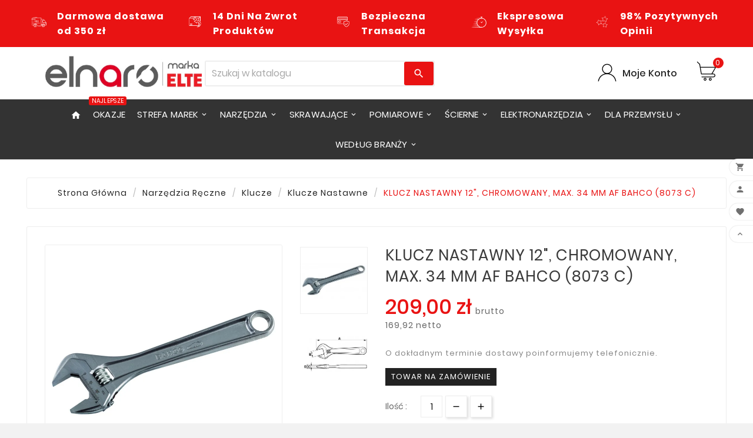

--- FILE ---
content_type: text/html; charset=utf-8
request_url: https://elnaro.pl/klucze-nastawne/klucz-nastawny-12-chromowany-max-34-mm-af-bahco-8073-c-7314150007370/13872
body_size: 32167
content:
<!doctype html><html lang="pl"><head><meta charset="utf-8"><meta http-equiv="x-ua-compatible" content="ie=edge"><link rel="canonical" href="https://elnaro.pl/klucze-nastawne/klucz-nastawny-12-chromowany-max-34-mm-af-bahco-8073-c-7314150007370/13872">
      <!-- Google Tag Manager -->
    <script type="text/plain" data-cookieform="Google Tag Manager">
      (function(w,d,s,l,i){w[l]=w[l]||[];w[l].push({'gtm.start':
                new Date().getTime(),event:'gtm.js'});var f=d.getElementsByTagName(s)[0],
              j=d.createElement(s),dl=l!='dataLayer'?'&l='+l:'';j.async=true;j.src=
              'https://www.googletagmanager.com/gtm.js?id='+i+dl;f.parentNode.insertBefore(j,f);
      })(window,document,'script','dataLayer','GTM-W7PGHNS');</script>
    <!-- End Google Tag Manager-->   
  <title>KLUCZ NASTAWNY 12&quot;, CHROMOWANY, MAX. 34 MM AF BAHCO (8073 C) - ELNARO</title><meta name="description" content="KLUCZ NASTAWNY 12&quot;, CHROMOWANY, MAX. 34 MM AF BAHCO (8073 C)"><meta name="facebook-domain-verification" content="r38gcwok4zql37julj5ylooofcj08w" /><meta name="viewport" content="width=device-width, initial-scale=1"><link rel="icon" type="image/vnd.microsoft.icon" href="https://elnaro.pl/img/favicon.ico?1738318868"><link rel="shortcut icon" type="image/x-icon" href="https://elnaro.pl/img/favicon.ico?1738318868"><link rel="stylesheet" href="https://elnaro.pl/modules/x13paragonlubfaktura/views/css/x13paragonlubfaktura.css" type="text/css" media="all"><link rel="stylesheet" href="https://elnaro.pl/themes/v1_tools_toolza/assets/css/theme.css" type="text/css" media="all"><link rel="stylesheet" href="https://elnaro.pl/modules/blockreassurance/views/dist/front.css" type="text/css" media="all"><link rel="stylesheet" href="https://elnaro.pl/modules/x13gusdata/views/css/front.css" type="text/css" media="all"><link rel="stylesheet" href="https://elnaro.pl/modules/x13pricehistory/views/css/front.css" type="text/css" media="all"><link rel="stylesheet" href="https://elnaro.pl/modules/przelewy24/views/css/p24_blik.css" type="text/css" media="all"><link rel="stylesheet" href="https://elnaro.pl/modules/przelewy24/views/css/przelewy24.css" type="text/css" media="all"><link rel="stylesheet" href="https://elnaro.pl/modules/pshowcookie/views/css/cookieconsent-theme.css" type="text/css" media="all"><link rel="stylesheet" href="https://elnaro.pl/modules/pshowcookie/views/css/cookieconsent-override.css" type="text/css" media="all"><link rel="stylesheet" href="https://elnaro.pl/modules/pshowcookie/views/css/cookieconsent.css" type="text/css" media="all"><link rel="stylesheet" href="https://elnaro.pl/modules/tvcmstabproducts/views/css/front.css" type="text/css" media="all"><link rel="stylesheet" href="https://elnaro.pl/modules/tvcmsbrandlist/views/css/front.css" type="text/css" media="all"><link rel="stylesheet" href="https://elnaro.pl/modules/tvcmscategorychainslider/views/css/front.css" type="text/css" media="all"><link rel="stylesheet" href="https://elnaro.pl/modules/tvcmscategoryslider/views/css/front.css" type="text/css" media="all"><link rel="stylesheet" href="https://elnaro.pl/modules/tvcmscustomsetting/views/css/slick-theme.min.css" type="text/css" media="all"><link rel="stylesheet" href="https://elnaro.pl/modules/tvcmsmultibanner1/views/css/front.css" type="text/css" media="all"><link rel="stylesheet" href="https://elnaro.pl/modules/tvcmsnewsletterpopup/views/css/front.css" type="text/css" media="all"><link rel="stylesheet" href="https://elnaro.pl/modules/tvcmsproductcomments/views/css/front.css" type="text/css" media="all"><link rel="stylesheet" href="https://elnaro.pl/modules/tvcmsslider/views/css/front.css" type="text/css" media="all"><link rel="stylesheet" href="https://elnaro.pl/modules/tvcmsstockinfo/views/css/indicators.css" type="text/css" media="all"><link rel="stylesheet" href="https://elnaro.pl/modules/tvcmsstockinfo/views/css/front.css" type="text/css" media="all"><link rel="stylesheet" href="https://elnaro.pl/modules/tvcmstestimonial/views/css/front.css" type="text/css" media="all"><link rel="stylesheet" href="https://elnaro.pl/modules/tvcmswishlist/views/css/tvcmswishlist.css" type="text/css" media="all"><link rel="stylesheet" href="https://elnaro.pl/modules/minqc/views/css/minqc.css" type="text/css" media="all"><link rel="stylesheet" href="https://elnaro.pl/modules/pshowconditions/views/css/sui.css" type="text/css" media="all"><link rel="stylesheet" href="https://elnaro.pl/modules/pshowconditions/views/css/main.css" type="text/css" media="all"><link rel="stylesheet" href="https://elnaro.pl/modules/pshowconditions/views/css/downloadCSV.css" type="text/css" media="all"><link rel="stylesheet" href="https://elnaro.pl/modules/ets_crosssell/views/css/slick.css" type="text/css" media="all"><link rel="stylesheet" href="https://elnaro.pl/modules/ets_crosssell/views/css/front.css" type="text/css" media="all"><link rel="stylesheet" href="https://elnaro.pl/modules/ets_blog/views/css/owl.carousel.css" type="text/css" media="all"><link rel="stylesheet" href="https://elnaro.pl/modules/ets_blog/views/css/owl.theme.css" type="text/css" media="all"><link rel="stylesheet" href="https://elnaro.pl/modules/ets_blog/views/css/owl.transitions.css" type="text/css" media="all"><link rel="stylesheet" href="https://elnaro.pl/modules/ets_blog/views/css/custom.css" type="text/css" media="all"><link rel="stylesheet" href="https://elnaro.pl/modules/ets_blog/views/css/blog_home.css" type="text/css" media="all"><link rel="stylesheet" href="https://elnaro.pl/modules/ets_banneranywhere/views/css/front.css" type="text/css" media="all"><link rel="stylesheet" href="https://elnaro.pl/modules/tvcmssearch/views/css/front.css" type="text/css" media="all"><link rel="stylesheet" href="https://elnaro.pl/modules/ambjolisearch/views/css/jolisearch-common.css" type="text/css" media="all"><link rel="stylesheet" href="https://elnaro.pl/modules/ambjolisearch/views/css/jolisearch-finder.css" type="text/css" media="all"><link rel="stylesheet" href="https://elnaro.pl/modules/ambjolisearch/views/css/jolisearch-modal.css" type="text/css" media="all"><link rel="stylesheet" href="https://elnaro.pl/modules/ph_products_cms/views/css/slick.css" type="text/css" media="all"><link rel="stylesheet" href="https://elnaro.pl/modules/ph_products_cms/views/css/front.css" type="text/css" media="all"><link rel="stylesheet" href="https://elnaro.pl/modules/tvcmsmegamenu/views/css/front.css" type="text/css" media="all"><link rel="stylesheet" href="https://elnaro.pl/modules/tvcmscategoryproduct/views/css/front.css" type="text/css" media="all"><link rel="stylesheet" href="https://elnaro.pl/modules/pp_top_banner//views/css/front.css" type="text/css" media="all"><link rel="stylesheet" href="https://elnaro.pl/js/jquery/ui/themes/base/minified/jquery-ui.min.css" type="text/css" media="all"><link rel="stylesheet" href="https://elnaro.pl/js/jquery/ui/themes/base/minified/jquery.ui.theme.min.css" type="text/css" media="all"><link rel="stylesheet" href="https://elnaro.pl/js/jquery/plugins/fancybox/jquery.fancybox.css" type="text/css" media="all"><link rel="stylesheet" href="https://elnaro.pl/js/jquery/plugins/bxslider/jquery.bxslider.css" type="text/css" media="all"><link rel="stylesheet" href="https://elnaro.pl/modules/tvcmsproductpopup/views/css/front.css" type="text/css" media="all"><link rel="stylesheet" href="https://elnaro.pl/themes/v1_tools_toolza/assets/css/custom.css" type="text/css" media="all"><style>.btn-opacity-hide {
    opacity: 0.2;
}

.tv-category-image {
    text-align: center;
    display: none;
}
.tvcategory-name {
    text-align: center;
    margin-top: 0px; 
    color: #222;
}
.tvnewsletter-description label, .custom-checkbox label, .custom-checkbox label >em>p {
display: inline;
font-size: 11px;
line-height: 14px !important;
}
#tvdesktop-megamenu .col-sm-2, #tvdesktop-megamenu .col-sm-3 {
    min-width: initial;
}
@media (min-width: 992px){
.tv-menu-horizontal ul li.level-1 ul li.parent>a:after {
    top: 8px;
}
.tv-menu-horizontal .cat-drop-menu li {
    width: 280px;
}
element.style {
}
@media (min-width: 992px)
#customer_privacy {
    webkit-appearance: checkbox !important;
}
}
.menu-subtitle {
    background-color: #e91313;
}
#product-details .label {
    margin: 0 8px 0 0;
}
.cena-brutto{
    font-size: 14px;
    color: #666;
    font-weight: 400;
    letter-spacing: 1px;
    margin-left: 6px;
    text-transform: lowercase;
}
.darmowa-dostawa-icon{
height: 80px;
right: 32px;
}
.tvfooter-product-sticky-bottom .product-prices div{
display: block;
}
.darmowa-basket img{
height: 50px;
margin-right: 10px;
}
.darmowa-basket strong{
color: #111;
}
.block-categories .collapse-icons {
padding: 12px;
}
.tvprocess-to-checkout, .ttvcart-product-list-checkout{
background-color: #18bd24 !important;
}
.ttvcmscart-show-dropdown-right .tvcart-product-content .product-price {
font-weight: 700;
}
.tvsticky-up-arrow:hover, .tvsticky-wishlist:hover, .tvsticky-compare:hover, .tvright-sticky-account:hover, .tvright-sticky-add-to-cart:hover {
    background: #e91313;
}
.p24-payment-return-page{text-align:left;}
.custom-checkbox span {
    border: 1px solid #828282;
}
.tvcms-prod-popup {
display: none;
}
.btn-dotacje {
border-radius: 5px; 
box-shadow: 1px 1px 1px #bbb;
}
.tvheader-nav-offer-text i {
display: none;
}
.specjalista-elektryk {
  background: url(https://elnaro.pl/c/389-category_default/narzedzia-dla-elektryka.jpg) no-repeat;
  width: 180px; 
  height: 236px; 

}
.cfc1__main button.cfc1__button { transform: rotate(-90deg) translateX(10%); }

.tvcms-snackbar {
display:none;
}

.tvcmsmobile-top-wrapper row {
display:none;
}

#header .tv-menu-horizontal ul li.level-1>a {
padding: 14px 10px;
}

.author-block {
    display: inline-block;
    margin-right: 10px;
    display: none!important;
}

/*
.tvfooter-product-sticky-bottom.sticky {
    transform: translateY(0);
    opacity: 1;
    z-index: 99;
    display: none!important;
}
*/

.tvcmsdesktop-top-header-wrapper .tvcmsdesktop-top-header {
    display: none !important;
}

#left-column .block, #right-column .block {
    display: none !important;
}

/*
.tvcms-slider-offerbanner-wrapper .tvbanner-hover-wrapper img {
    border-radius: 0;
    width: 490px;
    height: 100%!important;
}
*/

.img-responsive {
    /* display: block; */
    max-width: 100%;
    height: auto;
}

a.read_more {
color: #e91313;
}


#left-column > div.block-categories {
display:none;
} 

#search_filters .facet .facet-label a {
white-space: normal;
}

.h2, h2 {
    font-size: 18px!important;
    margin-top: 10px;
    padding-bottom:20px!important;
    padding-top:10px!important;
    color: #444;
    font-weight: 500;
}

.h3, h3 { 
    padding-bottom:20px!important;
    padding-top:10px!important;
}


#thumbnail-container .tvproduct-wrapper grid-2 .tvproduct-wrapper list .tvproduct-wrapper catelog {
display:none!important;
} 

@media (max-width: 991px){
.tvfilter-search-types-dropdown {
display:none;
}
}
.block-promo .promo-input+button {
    margin-top: 2px;
}

@media (min-width: 1470px){
.darmowa-dostawa-icon{
position: absolute;
top: 150px;
left: 300px;
}
}


.tvproduct-brand {
    position: absolute;
    right: -10px;
    top: 75px!important;
    max-height: 170px !important;
    max-width: 250px !important;
}

@media (max-width: 991px){
.tvproduct-brand {
display:none;
max-height: 170px !important;
max-width: 170px !important;
}

}
.tvall-product-star-icon .star i {
color: #e4e90f;
}

.darmowa-dostawa-icon {
display: none !important;
}

@media (max-width: 991px){
.tvbrandlist-slider-wrapper-info {
  display:none;
}
}

img.logo {
margin: 10px 30px 15px 30px;
max-width: 320px;
}

.jolisearch-body .suppliers {
display: none
}

.tvcmsheader-search .tvcms-select-category {
    display: none;
}

.container_tv_megamenu {
    text-align: center;
}

    .tvcmsmain-menu-wrapper.tvcmsmain-menu-block {    
        transition: none;
    }

#header .tv-menu-horizontal ul li.level-1 ul li.item-line a:hover {
    color: black!important;
    background-color: #e6e6e6!important;
}

@media (max-width: 500px) {
    .tvbanner-wrapper.tvone-banner-wrapper-info {
        display: none;
    }
}
@media (max-width: 500px) {
.ets_baw_display_banner.displaycartgridbodybefore1, .ets_baw_display_banner {
display: none;
}
}


.tvcmsnext-btn i,.tvcmsprev-btn i {
    color: #e30613;
    font-size: 25px;
}

@media (max-width: 500px) {
    .tvcmscategory-slider .owl-nav {
    display: block !important;
  }}

@media (max-width: 500px) {
.owl-theme .owl-nav [class*='owl-'] {
    width: 50px;
color: #e30613;
    font-size: 35px;
    margin: 10px;
background: transparent;
    display: inline-block;
    cursor: pointer;
    border-radius: 3px;
    text-align: center;
} }

.tvcms-newsletter-inner {
display: none;
}

@media (max-width: 500px) {
.tvcms-newsletter-inner {
display: none;
}
}

.tvfooter-storelogo-imformation {
    background-color: #494949;
}

.footer-container li a {
    color: #f4f4f4;
}

.tvfooter-title-wrapper .tvfooter-title, .tvdekstop-footer-all-title-wrapper .tvfooter-title, .block_newsletter .tvnewsletter-title {
    color: #f4f4f4;
}

#footer_sub_menu_store_info .tvfooter-addresses {
    color: #f4f4f4;
}

#footer_sub_menu_store_info, .tvfooter-store-link a, .tvfooter-store-link-content a, .tvfooter-store-link-fax a {
    color: #f4f4f4;
 }

#footer_sub_menu_store_info {
    color: #f4f4f4;
}

.tvcmstestimonial .tvtestimonial-dec,.tvcms-left-testimonial .tvtestimonial-dec {
    -webkit-line-clamp: 10;
}</style><script>var PSHOWCOOKIE__CONFIG = {"revision":2,"disable_page_interaction":false,"hide_from_bots":true,"reload_on_change":false,"modal_title":"Sklep elnaro.pl u\u017cywa ciasteczek!","modal_content":"Nasz sklep narz\u0119dziowy Elnaro.pl korzysta z plik\u00f3w cookie, aby zapewni\u0107 najwy\u017cszy poziom wra\u017ce\u0144 na naszej stronie. U\u017cywamy r\u00f3wnie\u017c plik\u00f3w cookie stron trzecich w celu ulepszania naszych us\u0142ug, analizowania, a nast\u0119pnie wy\u015bwietlania reklam zwi\u0105zanych z preferencjami u\u017cytkownika w oparciu o analiz\u0119 jego zachowa\u0144 nawigacyjnych.","modal_layout":"box","modal_position_x":"right","modal_position_y":"bottom","modal_btn_accept_all":"Zaakceptuj wszystko","modal_btn_reject_all":"Odrzu\u0107 wszystko","modal_btn_show_preferences":"Zarz\u0105dzaj indywidualnymi preferencjami","preferences_layout":"box","preferences_position_x":"right","preferences_title":"Zarz\u0105dzaj preferencjami plik\u00f3w cookie","preferences_btn_accept_all":"Zaakceptuj wszystko","preferences_btn_reject_all":"Odrzu\u0107 wszystko","preferences_btn_save":"Zaakceptuj bie\u017c\u0105cy wyb\u00f3r","preferences_btn_close":"Zamknij","preferences_header_cookie":"Ciasteczko","preferences_header_desc":"Opis"};var PSHOWCOOKIE__GCM = {"enabled":true,"ad_storage":"niezb__dny","ad_user_data":"marketing","ad_personalization":"marketing","analytics_storage":"analityka","personalization_storage":"marketing"};var PSHOWCOOKIE__GROUPS = {"1":{"reference":"niezb__dny","name":"Niezb\u0119dny","description":"Te pliki cookie s\u0105 niezb\u0119dne do dzia\u0142ania strony internetowej i s\u0105 u\u017cywane w celu umo\u017cliwienia podstawowych funkcji, takich jak nawigacja po stronie i dost\u0119p do bezpiecznych obszar\u00f3w strony internetowej.","default_granted":true,"required":true,"cookies":[{"name":"PHPSESSID","description":"PHPSESSID to plik cookie s\u0142u\u017c\u0105cy do identyfikacji sesji u\u017cytkownika na stronie internetowej. Sesja to mechanizm utrzymywania stanu i informacji o u\u017cytkowniku mi\u0119dzy \u017c\u0105daniami podczas pojedynczej sesji po\u0142\u0105czenia. Plik cookie PHPSESSID przechowuje unikalny identyfikator sesji, kt\u00f3ry jest wymagany do przetwarzania \u017c\u0105da\u0144 i odpowiedzi mi\u0119dzy przegl\u0105dark\u0105 a serwerem. Te pliki cookie dzia\u0142aj\u0105 tylko do momentu zamkni\u0119cia przegl\u0105darki."},{"name":"\/^__session\/","description":"PHPSESSID to plik cookie s\u0142u\u017c\u0105cy do identyfikacji sesji u\u017cytkownika na stronie internetowej. Sesja to mechanizm utrzymywania stanu i informacji o u\u017cytkowniku mi\u0119dzy \u017c\u0105daniami podczas pojedynczej sesji po\u0142\u0105czenia. Plik cookie PHPSESSID przechowuje unikalny identyfikator sesji, kt\u00f3ry jest wymagany do przetwarzania \u017c\u0105da\u0144 i odpowiedzi mi\u0119dzy przegl\u0105dark\u0105 a serwerem. Te pliki cookie dzia\u0142aj\u0105 tylko do momentu zamkni\u0119cia przegl\u0105darki."},{"name":"\/^PrestaShop-\/","description":"Pliki cookie PrestaShop s\u0142u\u017c\u0105 do zapewnienia niezb\u0119dnej funkcjonalno\u015bci strony internetowej. Te pliki cookie nie przechowuj\u0105 \u017cadnych danych osobowych."},{"name":"pshowcookie","description":"Ten plik cookie s\u0142u\u017cy do przechowywania zgody u\u017cytkownika na pliki cookie."},{"name":"pshowconversion","description":"Ten plik cookie s\u0142u\u017cy do identyfikacji u\u017cytkownika."},{"name":"pshowgacid","description":"Ten plik cookie s\u0142u\u017cy do identyfikacji u\u017cytkownika."},{"name":"pshowgasid","description":"Ten plik cookie s\u0142u\u017cy do identyfikacji sesji u\u017cytkownika."}]},"2":{"reference":"analityka","name":"Analityka","description":"Te pliki cookie pozwalaj\u0105 nam zlicza\u0107 odwiedziny i \u017ar\u00f3d\u0142a ruchu, dzi\u0119ki czemu mo\u017cemy mierzy\u0107 i poprawia\u0107 wydajno\u015b\u0107 naszej witryny. Pomagaj\u0105 nam dowiedzie\u0107 si\u0119, kt\u00f3re strony s\u0105 najbardziej i najmniej popularne oraz zobaczy\u0107, jak odwiedzaj\u0105cy poruszaj\u0105 si\u0119 po witrynie.","default_granted":false,"required":false,"cookies":[{"name":"\/^_ga\/","description":"Ten plik cookie jest instalowany przez Google Analytics. Plik cookie s\u0142u\u017cy do obliczania danych dotycz\u0105cych odwiedzaj\u0105cych, sesji, kampanii i \u015bledzenia korzystania z witryny na potrzeby raportu analitycznego witryny. Pliki cookie przechowuj\u0105 informacje anonimowo i przypisuj\u0105 losowo wygenerowany numer w celu identyfikacji unikalnych odwiedzaj\u0105cych."},{"name":"_gid","description":"Ten plik cookie jest instalowany przez Google Analytics. Plik cookie s\u0142u\u017cy do przechowywania informacji o tym, w jaki spos\u00f3b odwiedzaj\u0105cy korzystaj\u0105 z witryny internetowej i pomaga w tworzeniu raportu analitycznego na temat dzia\u0142ania witryny. Gromadzone dane obejmuj\u0105 liczb\u0119 odwiedzaj\u0105cych, \u017ar\u00f3d\u0142o, z kt\u00f3rego pochodz\u0105, oraz odwiedzane strony w formie anonimowej."},{"name":"_gcl_au","description":"Ten plik cookie jest u\u017cywany przez Google Analytics w celu zrozumienia interakcji u\u017cytkownika z witryn\u0105."}]},"3":{"reference":"marketing","name":"Marketing","description":"Te pliki cookie mog\u0105 by\u0107 ustawiane za po\u015brednictwem naszej witryny przez naszych partner\u00f3w reklamowych. Mog\u0105 one by\u0107 wykorzystywane przez te firmy do tworzenia profilu Twoich zainteresowa\u0144 i wy\u015bwietlania Ci odpowiednich reklam na innych stronach.","default_granted":false,"required":false,"cookies":[{"name":"_fbp","description":"Ten plik cookie jest ustawiany przez Facebooka w celu dostarczania reklam, gdy po odwiedzeniu tej witryny znajduj\u0105 si\u0119 na Facebooku lub platformie cyfrowej obs\u0142ugiwanej przez reklamy Facebooka."}]},"4":{"reference":"inne","name":"Inne","description":"Te pliki cookie s\u0105 u\u017cywane w celu zwi\u0119kszenia wydajno\u015bci i funkcjonalno\u015bci naszych witryn internetowych, ale nie s\u0105 niezb\u0119dne do ich u\u017cytkowania. Jednak bez tych plik\u00f3w cookie niekt\u00f3re funkcje mog\u0105 sta\u0107 si\u0119 niedost\u0119pne.","default_granted":false,"required":false,"cookies":[]}};var TVCMSCUSTOMSETTING_BOTTOM_OPTION = "0";var TVCMSCUSTOMSETTING_HOVER_IMG = "0";var TVCMSCUSTOMSETTING_MAIN_MENU_STICKY = "1";var TVCMSCUSTOMSETTING_PRODUCT_PAGE_BOTTOM_STICKY_STATUS = "0";var TVCMSCUSTOMSETTING_VERTICAL_MENU_OPEN = "0";var TVCMSCUSTOMSETTING_WOW_JS = "0";var TVCMSFRONTSIDE_THEME_SETTING_SHOW = "0";var X13_RECIEPTORINVOICE_AJAXURL = "https:\/\/elnaro.pl\/module\/x13paragonlubfaktura\/ajax";var ajax_path = "https:\/\/elnaro.pl\/modules\/tvcmsnewsletterpopup\/ajax.php";var baseDir = "https:\/\/elnaro.pl\/";var base_url = "https:\/\/elnaro.pl\/";var fancyzoom_caption = 0;var fancyzoom_cover_div = ".product-cover div";var fancyzoom_cover_img = ".tvproduct-image-slider img";var fancyzoom_gallery = 1;var fancyzoom_thumbhover = 0;var fancyzoom_thumbs = ".js-thumb";var gettvcmsbestsellerproductslink = "https:\/\/elnaro.pl\/module\/tvcmsbestsellerproducts\/default";var gettvcmscategoryproductlink = "https:\/\/elnaro.pl\/module\/tvcmscategoryproduct\/default";var gettvcmsfeaturedproductslink = "https:\/\/elnaro.pl\/module\/tvcmsfeaturedproducts\/default";var gettvcmsfooterproductlink = "https:\/\/elnaro.pl\/module\/tvcmsfooterproduct\/default";var gettvcmsmegamenulink = "https:\/\/elnaro.pl\/module\/tvcmsmegamenu\/default";var gettvcmsnewproductslink = "https:\/\/elnaro.pl\/module\/tvcmsnewproducts\/default";var gettvcmsspecialproductslink = "https:\/\/elnaro.pl\/module\/tvcmsspecialproducts\/default";var gettvcmstabproductslink = "https:\/\/elnaro.pl\/module\/tvcmstabproducts\/default";var jolisearch = {"amb_joli_search_action":"https:\/\/elnaro.pl\/module\/ambjolisearch\/jolisearch","amb_joli_search_link":"https:\/\/elnaro.pl\/module\/ambjolisearch\/jolisearch","amb_joli_search_controller":"jolisearch","blocksearch_type":"top","show_cat_desc":0,"ga_acc":0,"id_lang":2,"url_rewriting":1,"use_autocomplete":2,"minwordlen":3,"l_products":"Produkty","l_manufacturers":"Producenci","l_suppliers":"Suppliers","l_categories":"Kategorie","l_no_results_found":"Nie znaleziono wynik\u00f3w","l_more_results":"Wi\u0119cej wynik\u00f3w","ENT_QUOTES":3,"jolisearch_position":{"my":"center top","at":"center bottom","collision":"fit none"},"classes":"ps17 centered-list","display_manufacturer":"1","display_supplier":"","display_category":"1","use_mobile_ux":"1","mobile_media_breakpoint":"576","mobile_opening_selector":"","show_add_to_cart_button":"","add_to_cart_button_style":1,"show_features":"1","feature_ids":[],"show_feature_values_only":true,"show_price":"1","theme":"finder"};var minqcConditionsUrl = "https:\/\/elnaro.pl\/koszyk?ajax=1&getMinqcConditions=1";var minqcErrorsUrl = "https:\/\/elnaro.pl\/koszyk?ajax=1&getMinqcErrors=1";var minqcRefreshErrorsInCart = false;var prestashop = {"cart":{"products":[],"totals":{"total":{"type":"total","label":"Razem","amount":0,"value":"0,00\u00a0z\u0142"},"total_including_tax":{"type":"total","label":"Suma (brutto)","amount":0,"value":"0,00\u00a0z\u0142"},"total_excluding_tax":{"type":"total","label":"Suma (netto)","amount":0,"value":"0,00\u00a0z\u0142"}},"subtotals":{"products":{"type":"products","label":"Produkty","amount":0,"value":"0,00\u00a0z\u0142"},"discounts":null,"shipping":{"type":"shipping","label":"Wysy\u0142ka","amount":0,"value":""},"tax":null},"products_count":0,"summary_string":"0 sztuk","vouchers":{"allowed":1,"added":[]},"discounts":[],"minimalPurchase":1,"minimalPurchaseRequired":"Minimalny zakup na kwot\u0119 1,00\u00a0z\u0142 (netto) jest wymagany aby zatwierdzi\u0107 Twoje zam\u00f3wienie, obecna warto\u015b\u0107 koszyka to 0,00\u00a0z\u0142 (netto)."},"currency":{"name":"Z\u0142oty polski","iso_code":"PLN","iso_code_num":"985","sign":"z\u0142"},"customer":{"lastname":null,"firstname":null,"email":null,"birthday":null,"newsletter":null,"newsletter_date_add":null,"optin":null,"website":null,"company":null,"siret":null,"ape":null,"is_logged":false,"gender":{"type":null,"name":null},"addresses":[]},"language":{"name":"Polski (Polish)","iso_code":"pl","locale":"pl-PL","language_code":"pl","is_rtl":"0","date_format_lite":"Y-m-d","date_format_full":"Y-m-d H:i:s","id":2},"page":{"title":"","canonical":null,"meta":{"title":"KLUCZ NASTAWNY 12\", CHROMOWANY, MAX. 34 MM AF BAHCO (8073 C)","description":"KLUCZ NASTAWNY 12\", CHROMOWANY, MAX. 34 MM AF BAHCO (8073 C)","keywords":"","robots":"index"},"page_name":"product","body_classes":{"lang-pl":true,"lang-rtl":false,"country-PL":true,"currency-PLN":true,"layout-full-width":true,"page-product":true,"tax-display-enabled":true,"product-id-13872":true,"product-KLUCZ NASTAWNY 12\", CHROMOWANY, MAX. 34 MM AF BAHCO (8073 C)":true,"product-id-category-139":true,"product-id-manufacturer-6":true,"product-id-supplier-1":true,"product-available-for-order":true},"admin_notifications":[]},"shop":{"name":"Sklep Elnaro prowadzony przez CENTRALA TECHNICZNA ELTECH sp. z o.o.","logo":"https:\/\/elnaro.pl\/img\/elnaropl-logo-1738318868.jpg","stores_icon":"https:\/\/elnaro.pl\/img\/logo_stores.png","favicon":"https:\/\/elnaro.pl\/img\/favicon.ico"},"urls":{"base_url":"https:\/\/elnaro.pl\/","current_url":"https:\/\/elnaro.pl\/klucze-nastawne\/klucz-nastawny-12-chromowany-max-34-mm-af-bahco-8073-c-7314150007370\/13872","shop_domain_url":"https:\/\/elnaro.pl","img_ps_url":"https:\/\/elnaro.pl\/img\/","img_cat_url":"https:\/\/elnaro.pl\/img\/c\/","img_lang_url":"https:\/\/elnaro.pl\/img\/l\/","img_prod_url":"https:\/\/elnaro.pl\/img\/p\/","img_manu_url":"https:\/\/elnaro.pl\/img\/m\/","img_sup_url":"https:\/\/elnaro.pl\/img\/su\/","img_ship_url":"https:\/\/elnaro.pl\/img\/s\/","img_store_url":"https:\/\/elnaro.pl\/img\/st\/","img_col_url":"https:\/\/elnaro.pl\/img\/co\/","img_url":"https:\/\/elnaro.pl\/themes\/v1_tools_toolza\/assets\/img\/","css_url":"https:\/\/elnaro.pl\/themes\/v1_tools_toolza\/assets\/css\/","js_url":"https:\/\/elnaro.pl\/themes\/v1_tools_toolza\/assets\/js\/","pic_url":"https:\/\/elnaro.pl\/upload\/","pages":{"address":"https:\/\/elnaro.pl\/adres","addresses":"https:\/\/elnaro.pl\/adresy","authentication":"https:\/\/elnaro.pl\/logowanie","cart":"https:\/\/elnaro.pl\/koszyk","category":"https:\/\/elnaro.pl\/index.php?controller=category","cms":"https:\/\/elnaro.pl\/index.php?controller=cms","contact":"https:\/\/elnaro.pl\/kontakt","discount":"https:\/\/elnaro.pl\/rabaty","guest_tracking":"https:\/\/elnaro.pl\/sledzenie-zamowien-gosci","history":"https:\/\/elnaro.pl\/historia-zamowien","identity":"https:\/\/elnaro.pl\/dane-osobiste","index":"https:\/\/elnaro.pl\/","my_account":"https:\/\/elnaro.pl\/moje-konto","order_confirmation":"https:\/\/elnaro.pl\/potwierdzenie-zamowienia","order_detail":"https:\/\/elnaro.pl\/index.php?controller=order-detail","order_follow":"https:\/\/elnaro.pl\/sledzenie-zamowienia","order":"https:\/\/elnaro.pl\/zam\u00f3wienie","order_return":"https:\/\/elnaro.pl\/index.php?controller=order-return","order_slip":"https:\/\/elnaro.pl\/potwierdzenie-zwrotu","pagenotfound":"https:\/\/elnaro.pl\/nie-znaleziono-strony","password":"https:\/\/elnaro.pl\/odzyskiwanie-hasla","pdf_invoice":"https:\/\/elnaro.pl\/index.php?controller=pdf-invoice","pdf_order_return":"https:\/\/elnaro.pl\/index.php?controller=pdf-order-return","pdf_order_slip":"https:\/\/elnaro.pl\/index.php?controller=pdf-order-slip","prices_drop":"https:\/\/elnaro.pl\/promocje","product":"https:\/\/elnaro.pl\/index.php?controller=product","search":"https:\/\/elnaro.pl\/szukaj","sitemap":"https:\/\/elnaro.pl\/Mapa strony","stores":"https:\/\/elnaro.pl\/index.php?controller=stores","supplier":"https:\/\/elnaro.pl\/dostawcy","register":"https:\/\/elnaro.pl\/logowanie?create_account=1","order_login":"https:\/\/elnaro.pl\/zam\u00f3wienie?login=1"},"alternative_langs":[],"theme_assets":"\/themes\/v1_tools_toolza\/assets\/","actions":{"logout":"https:\/\/elnaro.pl\/?mylogout="},"no_picture_image":{"bySize":{"side_product_default":{"url":"https:\/\/elnaro.pl\/img\/p\/pl-default-side_product_default.jpg","width":86,"height":86},"small_default":{"url":"https:\/\/elnaro.pl\/img\/p\/pl-default-small_default.jpg","width":98,"height":98},"cart_default":{"url":"https:\/\/elnaro.pl\/img\/p\/pl-default-cart_default.jpg","width":125,"height":125},"home_default":{"url":"https:\/\/elnaro.pl\/img\/p\/pl-default-home_default.jpg","width":241,"height":239},"medium_default":{"url":"https:\/\/elnaro.pl\/img\/p\/pl-default-medium_default.jpg","width":452,"height":452},"large_default":{"url":"https:\/\/elnaro.pl\/img\/p\/pl-default-large_default.jpg","width":800,"height":800}},"small":{"url":"https:\/\/elnaro.pl\/img\/p\/pl-default-side_product_default.jpg","width":86,"height":86},"medium":{"url":"https:\/\/elnaro.pl\/img\/p\/pl-default-home_default.jpg","width":241,"height":239},"large":{"url":"https:\/\/elnaro.pl\/img\/p\/pl-default-large_default.jpg","width":800,"height":800},"legend":""}},"configuration":{"display_taxes_label":true,"display_prices_tax_incl":true,"is_catalog":false,"show_prices":true,"opt_in":{"partner":false},"quantity_discount":{"type":"price","label":"Cena jednostkowa"},"voucher_enabled":1,"return_enabled":1},"field_required":[],"breadcrumb":{"links":[{"title":"Strona g\u0142\u00f3wna","url":"https:\/\/elnaro.pl\/"},{"title":"Narz\u0119dzia r\u0119czne","url":"https:\/\/elnaro.pl\/narzedzia-reczne\/17"},{"title":"Klucze","url":"https:\/\/elnaro.pl\/klucze\/121"},{"title":"Klucze nastawne","url":"https:\/\/elnaro.pl\/klucze-nastawne\/139"},{"title":"KLUCZ NASTAWNY 12\", CHROMOWANY, MAX. 34 MM AF BAHCO (8073 C)","url":"https:\/\/elnaro.pl\/klucze-nastawne\/klucz-nastawny-12-chromowany-max-34-mm-af-bahco-8073-c-7314150007370\/13872"}],"count":5},"link":{"protocol_link":"https:\/\/","protocol_content":"https:\/\/"},"time":1769210162,"static_token":"eed520ed2eb3f4c89f03c0f26f0c84a1","token":"b24c4fb000d185df6f9decafa54c45c6","debug":false};var psemailsubscription_subscription = "https:\/\/elnaro.pl\/module\/ps_emailsubscription\/subscription";var pshow_loaded_module_pshowcookie = "Zarz\u0105dzanie zgodami na pliki cookie";var pshow_loaded_module_pshowimporter = "PShow Importer";var psr_icon_color = "#F19D76";var static_token = "eed520ed2eb3f4c89f03c0f26f0c84a1";var tvcms_setting = true;var x13gusdata_ajax_url = "https:\/\/elnaro.pl\/module\/x13gusdata\/ajax";var x13gusdata_download_btn_text = "Pobierz dane";var x13gusdata_downloading_btn_text = "Pobieranie...";var x13gusdata_empty_nip = "Pole numer NIP jest puste";var x13gusdata_gus_inline_display_method = true;var x13gusdata_invalid_nip = "Niepoprawny numer NIP";var x13webp_ajax_convert_url = "https:\/\/elnaro.pl\/module\/x13webp\/ajax?ajax=1&convertImages=1";</script>


<!-- End Facebook Pixel Code -->

<!-- Set Facebook Pixel Product Export -->
<!-- END OF Set Facebook Pixel Product Export -->

<!-- Meta Pixel Code -->
<script>
!function(f,b,e,v,n,t,s)
{if(f.fbq)return;n=f.fbq=function(){n.callMethod?
n.callMethod.apply(n,arguments):n.queue.push(arguments)};
if(!f._fbq)f._fbq=n;n.push=n;n.loaded=!0;n.version='2.0';
n.queue=[];t=b.createElement(e);t.async=!0;
t.src=v;s=b.getElementsByTagName(e)[0];
s.parentNode.insertBefore(t,s)}(window, document,'script',
'https://connect.facebook.net/en_US/fbevents.js');
fbq('init', '1110519104585910');
fbq('track', 'PageView');
</script>
<noscript><img height="1" width="1" style="display:none"
src="https://www.facebook.com/tr?id=1110519104585910&ev=PageView&noscript=1"
/></noscript>
<!-- End Meta Pixel Code -->

<!-- Meta Pixel Code -->
<script>
!function(f,b,e,v,n,t,s)
{if(f.fbq)return;n=f.fbq=function(){n.callMethod?
n.callMethod.apply(n,arguments):n.queue.push(arguments)};
if(!f._fbq)f._fbq=n;n.push=n;n.loaded=!0;n.version='2.0';
n.queue=[];t=b.createElement(e);t.async=!0;
t.src=v;s=b.getElementsByTagName(e)[0];
s.parentNode.insertBefore(t,s)}(window, document,'script',
'https://connect.facebook.net/en_US/fbevents.js');
fbq('init', '1707060493282124');
fbq('track', 'PageView');
</script>
<noscript><img height="1" width="1" style="display:none"
src="https://www.facebook.com/tr?id=1707060493282124&ev=PageView&noscript=1"
/></noscript>
<!-- End Meta Pixel Code -->


<!-- Global site tag (gtag.js) - Google Ads: 821369916 -->
<script type="text/plain" data-cookieform="Google Tag Manager" async src="https://www.googletagmanager.com/gtag/js?id=AW-821369916"></script>

<!-- Clarity -->
<script type="text/javascript">
    (function(c,l,a,r,i,t,y){
        c[a]=c[a]||function(){(c[a].q=c[a].q||[]).push(arguments)};
        t=l.createElement(r);t.async=1;t.src="https://www.clarity.ms/tag/"+i;
        y=l.getElementsByTagName(r)[0];y.parentNode.insertBefore(t,y);
    })(window, document, "clarity", "script", "rx9uljqmqn");
</script>
<!-- End Clarity -->
<script>

window.dataLayer = window.dataLayer || [];
window.gtag = function () {
    window.dataLayer.push(arguments);
}

gtag('consent', 'default', {
    ad_storage: 'denied',
    ad_user_data: 'denied',
    ad_personalization: 'denied',
    analytics_storage: 'denied',
    personalization_storage: 'denied',
    wait_for_update: 1000
});

    gtag('consent', 'update', {
        ad_storage: "denied",
        ad_user_data: "denied",
        ad_personalization: "denied",
        analytics_storage: "denied",
        personalization_storage: "denied",
    });

</script><!-- emarketing start -->





<!-- emarketing end -->  <script async src="https://www.googletagmanager.com/gtag/js?id=G-XZ4P9VC6DS" data-cookieform="Google Analytics"></script>
  <script>
    window.dataLayer = window.dataLayer || [];
    function gtag(){dataLayer.push(arguments);}
    gtag('js', new Date());
    gtag(
      'config',
      'G-XZ4P9VC6DS',
      {
        'debug_mode':false
                              }
    );
  </script>

 <script>
    var x13pricehistory_ajax_url = 'https://elnaro.pl/module/x13pricehistory/ajax';
    var x13pricehistory_ajax_token = 'eed520ed2eb3f4c89f03c0f26f0c84a1';
</script>

<script type="text/javascript">
    var ets_crosssell_16 =0;
</script><!-- Module TvcmsInfiniteScroll for PRODUCTS -->
<meta content="width=device-width, initial-scale=1, maximum-scale=1" name="viewport"><meta property="og:type" content="product"><meta property="og:url" content="https://elnaro.pl/klucze-nastawne/klucz-nastawny-12-chromowany-max-34-mm-af-bahco-8073-c-7314150007370/13872"><meta property="og:title" content="KLUCZ NASTAWNY 12&quot;, CHROMOWANY, MAX. 34 MM AF BAHCO (8073 C)"><meta property="og:site_name" content="Sklep Elnaro prowadzony przez CENTRALA TECHNICZNA ELTECH sp. z o.o."><meta property="og:description" content="KLUCZ NASTAWNY 12&quot;, CHROMOWANY, MAX. 34 MM AF BAHCO (8073 C)"><meta property="og:image" content="https://elnaro.pl/22324-large_default/klucz-nastawny-12-chromowany-max-34-mm-af-bahco-8073-c.jpg"><meta property="product:pretax_price:amount" content="169.918699"><meta property="product:pretax_price:currency" content="PLN"><meta property="product:price:amount" content="209"><meta property="product:price:currency" content="PLN"><link rel="stylesheet" type="text/css" href="https://elnaro.pl/themes/v1_tools_toolza/assets/css//all_theme_custom_1_1.css"></link><!-- END THEME_CONTROL CUSTOM COLOR CSS --></head><body id="product" class="lang-pl country-pl currency-pln layout-full-width page-product tax-display-enabled product-id-13872 product-klucz-nastawny-12-chromowany-max-34-mm-af-bahco-8073-c- product-id-category-139 product-id-manufacturer-6 product-id-supplier-1 product-available-for-order"  data-mouse-hover-img='0' data-menu-sticky='1'>
      <!-- Google Tag Manager (noscript) -->
      <noscript><iframe src="https://www.googletagmanager.com/ns.html?id=GTM-W7PGHNS"
      height="0" width="0" style="display:none;visibility:hidden"></iframe></noscript>
      <!-- End Google Tag Manager (noscript) -->
  <div class="prod-animation tvcms-snackbar hidden-sm-down"><div class="tvcms-prod-popup">    <div class="tvproduct-wrapper bottom-to-top hb-animate-element"><div class="tvproduct-image"><a href="https://elnaro.pl/szlifierki-mimosrodowe/szlifierka-mimosrodowa-750w-150mm-5-biegow-walizka-makita-bo6050j-0088381804592/46206" class="thumbnail product-thumbnail"><img data-src="https://elnaro.pl/79617-side_product_default/szlifierka-mimosrodowa-750w-150mm-5-biegow-walizka-makita-bo6050j.jpg" src="[data-uri]" alt="Szlifierka mimośrodowa 750W 150mm 5 biegów walizka MAKITA BO6050J" class="tvproduct-defult-img lazy" height="86" width="86"></a><ul class="tvproduct-flags tvproduct-online-new-wrapper"><li>Nowy</li></ul><div class='tvproduct-hover-btn'><div class="tvproduct-wishlist"><input type="hidden" class="wishlist_prod_id" value="46206"><a href="#" class="tvquick-view-popup-wishlist wishlist_button" onclick="WishlistCart('wishlist_block_list', 'add', '46206', $('#idCombination').val(), 1, 1); return false;" rel="nofollow" data-toggle="tvtooltip" data-placement="top" data-html="true" title="(+)  Ulubione"><div class="panel-product-line panel-product-actions tvproduct-wishlist-wrapper"><div class="tvproduct-wishlist-wrapper-icon"><svg class="tvproduct-wishlist-icon" xmlns="http://www.w3.org/2000/svg" xmlns:xlink="http://www.w3.org/1999/xlink" aria-hidden="true" focusable="false" width="18" height="18" style="-ms-transform: rotate(360deg); -webkit-transform: rotate(360deg); transform: rotate(360deg);" preserveAspectRatio="xMidYMid meet" viewBox="0 0 1040 928"><path d="M288 66q73 0 180 106l46 45l45-46q15-16 31.5-30t32.5-26t31.5-21T684 78.5t27.5-9.5t24.5-3q89 0 157 68q69 69 69 166t-69 167q-5 4-359 387q-5 5-11 6.5t-10 1.5q-12 0-21-8q-324-360-359-395q-8-8-15.5-17.5t-14-19t-12-19.5t-10-20.5T74 361t-5.5-22t-3.5-23t-1-23q0-98 69-167q32-31 70-45.5T288 66zm0-64q-59 0-109 19T88 81q-43 43-65.5 99T0 292.5T22.5 405T88 504q9 9 49.5 53.5t91 100.5t100 111t83.5 92l34 37q27 28 66.5 28t67.5-28q354-383 358-386q88-88 88-212T938 89q-44-44-93.5-65.5T736 2q-53 0-111.5 35T513 126Q387 2 288 2z" fill="#626262"/><rect x="0" y="0" width="1040" height="928" fill="rgba(0, 0, 0, 0)" /></svg></div><span>(+)  Ulubione</span></div></a></div><div class=" tvproduct-quick-btn"><a class="quick-view" href="#" data-link-action="quickview" data-toggle="tvtooltip" data-placement="left" data-html="true" title="Zobacz" data-original-title="Zobacz"><div class="tvproduct-quick-icon"><i class="material-icons search">&#xE8B6;</i></div><div class="tvproduct-quick-lable">Zobacz</div></a></div><div class="tvproduct-cart-btn"><form action="https://elnaro.pl/koszyk" method="post"><input type="hidden" name="id_product" value="46206"><input type="hidden" name="qty" value="1"><input type="hidden" name="token" value="eed520ed2eb3f4c89f03c0f26f0c84a1"><button data-button-action="add-to-cart" type="submit" class="btn add-to-cart tvproduct-add-to-cart  enabled" title="Add To Cart"  data-toggle="tvtooltip" data-placement="left" data-html="true" data-original-title="Add To Cart"><i class='material-icons'>&#xe8cc;</i><span class="tvproduct-add-to-cart-label">Add To Cart</span></button></form></div></div></div><div class="tvproduct-info-box-wrapper"><div class="tvall-product-star-icon"><div class="star_content"><div class="star"><i class='material-icons'>&#xe838;</i> </div><div class="star"><i class='material-icons'>&#xe838;</i> </div><div class="star"><i class='material-icons'>&#xe838;</i> </div><div class="star"><i class='material-icons'>&#xe838;</i> </div><div class="star"><i class='material-icons'>&#xe838;</i> </div></div><div class='tvall-product-review'>Opinia(0)</div></div><div class="tvproduct-name"><div class="product-title"><a href="https://elnaro.pl/szlifierki-mimosrodowe/szlifierka-mimosrodowa-750w-150mm-5-biegow-walizka-makita-bo6050j-0088381804592/46206"><h6>Szlifierka...</h6></a></div></div><div class="tv-product-price"><div class="product-price-and-shipping"><span class="price">1 356,00 zł</span><span class="sr-only">Cena</span></div></div></div></div></div><div class="tvcms-prod-popup">    <div class="tvproduct-wrapper bottom-to-top hb-animate-element"><div class="tvproduct-image"><a href="https://elnaro.pl/wyrzynarki/wyrzynarka-lxt-18v-26mm-regulacja-kata-makita-djv180zx-brzeszczoty-0197050005366/46205" class="thumbnail product-thumbnail"><img data-src="https://elnaro.pl/79606-side_product_default/wyrzynarka-lxt-18v-26mm-regulacja-kata-makita-djv180zx-brzeszczoty.jpg" src="[data-uri]" alt="Wyrzynarka LXT 18V 26mm regulacja kąta MAKITA DJV180ZX + brzeszczoty" class="tvproduct-defult-img lazy" height="86" width="86"></a><ul class="tvproduct-flags tvproduct-online-new-wrapper"><li>Nowy</li></ul><div class='tvproduct-hover-btn'><div class="tvproduct-wishlist"><input type="hidden" class="wishlist_prod_id" value="46205"><a href="#" class="tvquick-view-popup-wishlist wishlist_button" onclick="WishlistCart('wishlist_block_list', 'add', '46205', $('#idCombination').val(), 1, 1); return false;" rel="nofollow" data-toggle="tvtooltip" data-placement="top" data-html="true" title="(+)  Ulubione"><div class="panel-product-line panel-product-actions tvproduct-wishlist-wrapper"><div class="tvproduct-wishlist-wrapper-icon"><svg class="tvproduct-wishlist-icon" xmlns="http://www.w3.org/2000/svg" xmlns:xlink="http://www.w3.org/1999/xlink" aria-hidden="true" focusable="false" width="18" height="18" style="-ms-transform: rotate(360deg); -webkit-transform: rotate(360deg); transform: rotate(360deg);" preserveAspectRatio="xMidYMid meet" viewBox="0 0 1040 928"><path d="M288 66q73 0 180 106l46 45l45-46q15-16 31.5-30t32.5-26t31.5-21T684 78.5t27.5-9.5t24.5-3q89 0 157 68q69 69 69 166t-69 167q-5 4-359 387q-5 5-11 6.5t-10 1.5q-12 0-21-8q-324-360-359-395q-8-8-15.5-17.5t-14-19t-12-19.5t-10-20.5T74 361t-5.5-22t-3.5-23t-1-23q0-98 69-167q32-31 70-45.5T288 66zm0-64q-59 0-109 19T88 81q-43 43-65.5 99T0 292.5T22.5 405T88 504q9 9 49.5 53.5t91 100.5t100 111t83.5 92l34 37q27 28 66.5 28t67.5-28q354-383 358-386q88-88 88-212T938 89q-44-44-93.5-65.5T736 2q-53 0-111.5 35T513 126Q387 2 288 2z" fill="#626262"/><rect x="0" y="0" width="1040" height="928" fill="rgba(0, 0, 0, 0)" /></svg></div><span>(+)  Ulubione</span></div></a></div><div class=" tvproduct-quick-btn"><a class="quick-view" href="#" data-link-action="quickview" data-toggle="tvtooltip" data-placement="left" data-html="true" title="Zobacz" data-original-title="Zobacz"><div class="tvproduct-quick-icon"><i class="material-icons search">&#xE8B6;</i></div><div class="tvproduct-quick-lable">Zobacz</div></a></div><div class="tvproduct-cart-btn"><form action="https://elnaro.pl/koszyk" method="post"><input type="hidden" name="id_product" value="46205"><input type="hidden" name="qty" value="1"><input type="hidden" name="token" value="eed520ed2eb3f4c89f03c0f26f0c84a1"><button data-button-action="add-to-cart" type="submit" class="btn add-to-cart tvproduct-add-to-cart  enabled" title="Add To Cart"  data-toggle="tvtooltip" data-placement="left" data-html="true" data-original-title="Add To Cart"><i class='material-icons'>&#xe8cc;</i><span class="tvproduct-add-to-cart-label">Add To Cart</span></button></form></div></div></div><div class="tvproduct-info-box-wrapper"><div class="tvall-product-star-icon"><div class="star_content"><div class="star"><i class='material-icons'>&#xe838;</i> </div><div class="star"><i class='material-icons'>&#xe838;</i> </div><div class="star"><i class='material-icons'>&#xe838;</i> </div><div class="star"><i class='material-icons'>&#xe838;</i> </div><div class="star"><i class='material-icons'>&#xe838;</i> </div></div><div class='tvall-product-review'>Opinia(0)</div></div><div class="tvproduct-name"><div class="product-title"><a href="https://elnaro.pl/wyrzynarki/wyrzynarka-lxt-18v-26mm-regulacja-kata-makita-djv180zx-brzeszczoty-0197050005366/46205"><h6>Wyrzynarka LXT...</h6></a></div></div><div class="tv-product-price"><div class="product-price-and-shipping"><span class="price">570,00 zł</span><span class="sr-only">Cena</span></div></div></div></div></div><div class="tvcms-prod-popup">    <div class="tvproduct-wrapper bottom-to-top hb-animate-element"><div class="tvproduct-image"><a href="https://elnaro.pl/elektronarzedzia/mlotowiertarka-dhr202z-makita-dhr202z/46204" class="thumbnail product-thumbnail"><img data-src="https://elnaro.pl/79585-side_product_default/mlotowiertarka-dhr202z-makita-dhr202z.jpg" src="[data-uri]" alt="MŁOTOWIERTARKA DHR202Z MAKITA DHR202Z" class="tvproduct-defult-img lazy" height="86" width="86"></a><ul class="tvproduct-flags tvproduct-online-new-wrapper"><li>Nowy</li></ul><div class='tvproduct-hover-btn'><div class="tvproduct-wishlist"><input type="hidden" class="wishlist_prod_id" value="46204"><a href="#" class="tvquick-view-popup-wishlist wishlist_button" onclick="WishlistCart('wishlist_block_list', 'add', '46204', $('#idCombination').val(), 1, 1); return false;" rel="nofollow" data-toggle="tvtooltip" data-placement="top" data-html="true" title="(+)  Ulubione"><div class="panel-product-line panel-product-actions tvproduct-wishlist-wrapper"><div class="tvproduct-wishlist-wrapper-icon"><svg class="tvproduct-wishlist-icon" xmlns="http://www.w3.org/2000/svg" xmlns:xlink="http://www.w3.org/1999/xlink" aria-hidden="true" focusable="false" width="18" height="18" style="-ms-transform: rotate(360deg); -webkit-transform: rotate(360deg); transform: rotate(360deg);" preserveAspectRatio="xMidYMid meet" viewBox="0 0 1040 928"><path d="M288 66q73 0 180 106l46 45l45-46q15-16 31.5-30t32.5-26t31.5-21T684 78.5t27.5-9.5t24.5-3q89 0 157 68q69 69 69 166t-69 167q-5 4-359 387q-5 5-11 6.5t-10 1.5q-12 0-21-8q-324-360-359-395q-8-8-15.5-17.5t-14-19t-12-19.5t-10-20.5T74 361t-5.5-22t-3.5-23t-1-23q0-98 69-167q32-31 70-45.5T288 66zm0-64q-59 0-109 19T88 81q-43 43-65.5 99T0 292.5T22.5 405T88 504q9 9 49.5 53.5t91 100.5t100 111t83.5 92l34 37q27 28 66.5 28t67.5-28q354-383 358-386q88-88 88-212T938 89q-44-44-93.5-65.5T736 2q-53 0-111.5 35T513 126Q387 2 288 2z" fill="#626262"/><rect x="0" y="0" width="1040" height="928" fill="rgba(0, 0, 0, 0)" /></svg></div><span>(+)  Ulubione</span></div></a></div><div class=" tvproduct-quick-btn"><a class="quick-view" href="#" data-link-action="quickview" data-toggle="tvtooltip" data-placement="left" data-html="true" title="Zobacz" data-original-title="Zobacz"><div class="tvproduct-quick-icon"><i class="material-icons search">&#xE8B6;</i></div><div class="tvproduct-quick-lable">Zobacz</div></a></div><div class="tvproduct-cart-btn"><form action="https://elnaro.pl/koszyk" method="post"><input type="hidden" name="id_product" value="46204"><input type="hidden" name="qty" value="1"><input type="hidden" name="token" value="eed520ed2eb3f4c89f03c0f26f0c84a1"><button data-button-action="add-to-cart" type="submit" class="btn add-to-cart tvproduct-add-to-cart  enabled" title="Add To Cart"  data-toggle="tvtooltip" data-placement="left" data-html="true" data-original-title="Add To Cart"><i class='material-icons'>&#xe8cc;</i><span class="tvproduct-add-to-cart-label">Add To Cart</span></button></form></div></div></div><div class="tvproduct-info-box-wrapper"><div class="tvall-product-star-icon"><div class="star_content"><div class="star"><i class='material-icons'>&#xe838;</i> </div><div class="star"><i class='material-icons'>&#xe838;</i> </div><div class="star"><i class='material-icons'>&#xe838;</i> </div><div class="star"><i class='material-icons'>&#xe838;</i> </div><div class="star"><i class='material-icons'>&#xe838;</i> </div></div><div class='tvall-product-review'>Opinia(0)</div></div><div class="tvproduct-name"><div class="product-title"><a href="https://elnaro.pl/elektronarzedzia/mlotowiertarka-dhr202z-makita-dhr202z/46204"><h6>MŁOTOWIERTARKA...</h6></a></div></div><div class="tv-product-price"><div class="product-price-and-shipping"><span class="price">560,00 zł</span><span class="sr-only">Cena</span></div></div></div></div></div><div class="tvcms-prod-popup">    <div class="tvproduct-wrapper bottom-to-top hb-animate-element"><div class="tvproduct-image"><a href="https://elnaro.pl/elektronarzedzia/akumulator-bl1830b-li-ion-18v-30ah-makita-bl1830b-088381464055/46203" class="thumbnail product-thumbnail"><img data-src="https://elnaro.pl/79581-side_product_default/akumulator-bl1830b-li-ion-18v-30ah-makita-bl1830b.jpg" src="[data-uri]" alt="AKUMULATOR  BL1830B LI-ION 18V 3.0AH MAKITA (BL1830B)" class="tvproduct-defult-img lazy" height="86" width="86"></a><ul class="tvproduct-flags tvproduct-online-new-wrapper"><li>Nowy</li></ul><ul class="tvproduct-flags tvproduct-sale-pack-wrapper"><li>-5%</li></ul><div class='tvproduct-hover-btn'><div class="tvproduct-wishlist"><input type="hidden" class="wishlist_prod_id" value="46203"><a href="#" class="tvquick-view-popup-wishlist wishlist_button" onclick="WishlistCart('wishlist_block_list', 'add', '46203', $('#idCombination').val(), 1, 1); return false;" rel="nofollow" data-toggle="tvtooltip" data-placement="top" data-html="true" title="(+)  Ulubione"><div class="panel-product-line panel-product-actions tvproduct-wishlist-wrapper"><div class="tvproduct-wishlist-wrapper-icon"><svg class="tvproduct-wishlist-icon" xmlns="http://www.w3.org/2000/svg" xmlns:xlink="http://www.w3.org/1999/xlink" aria-hidden="true" focusable="false" width="18" height="18" style="-ms-transform: rotate(360deg); -webkit-transform: rotate(360deg); transform: rotate(360deg);" preserveAspectRatio="xMidYMid meet" viewBox="0 0 1040 928"><path d="M288 66q73 0 180 106l46 45l45-46q15-16 31.5-30t32.5-26t31.5-21T684 78.5t27.5-9.5t24.5-3q89 0 157 68q69 69 69 166t-69 167q-5 4-359 387q-5 5-11 6.5t-10 1.5q-12 0-21-8q-324-360-359-395q-8-8-15.5-17.5t-14-19t-12-19.5t-10-20.5T74 361t-5.5-22t-3.5-23t-1-23q0-98 69-167q32-31 70-45.5T288 66zm0-64q-59 0-109 19T88 81q-43 43-65.5 99T0 292.5T22.5 405T88 504q9 9 49.5 53.5t91 100.5t100 111t83.5 92l34 37q27 28 66.5 28t67.5-28q354-383 358-386q88-88 88-212T938 89q-44-44-93.5-65.5T736 2q-53 0-111.5 35T513 126Q387 2 288 2z" fill="#626262"/><rect x="0" y="0" width="1040" height="928" fill="rgba(0, 0, 0, 0)" /></svg></div><span>(+)  Ulubione</span></div></a></div><div class=" tvproduct-quick-btn"><a class="quick-view" href="#" data-link-action="quickview" data-toggle="tvtooltip" data-placement="left" data-html="true" title="Zobacz" data-original-title="Zobacz"><div class="tvproduct-quick-icon"><i class="material-icons search">&#xE8B6;</i></div><div class="tvproduct-quick-lable">Zobacz</div></a></div><div class="tvproduct-cart-btn"><form action="https://elnaro.pl/koszyk" method="post"><input type="hidden" name="id_product" value="46203"><input type="hidden" name="qty" value="1"><input type="hidden" name="token" value="eed520ed2eb3f4c89f03c0f26f0c84a1"><button data-button-action="add-to-cart" type="submit" class="btn add-to-cart tvproduct-add-to-cart  enabled" title="Add To Cart"  data-toggle="tvtooltip" data-placement="left" data-html="true" data-original-title="Add To Cart"><i class='material-icons'>&#xe8cc;</i><span class="tvproduct-add-to-cart-label">Add To Cart</span></button></form></div></div></div><div class="tvproduct-info-box-wrapper"><div class="tvall-product-star-icon"><div class="star_content"><div class="star"><i class='material-icons'>&#xe838;</i> </div><div class="star"><i class='material-icons'>&#xe838;</i> </div><div class="star"><i class='material-icons'>&#xe838;</i> </div><div class="star"><i class='material-icons'>&#xe838;</i> </div><div class="star"><i class='material-icons'>&#xe838;</i> </div></div><div class='tvall-product-review'>Opinia(0)</div></div><div class="tvproduct-name"><div class="product-title"><a href="https://elnaro.pl/elektronarzedzia/akumulator-bl1830b-li-ion-18v-30ah-makita-bl1830b-088381464055/46203"><h6>AKUMULATOR...</h6></a></div></div><div class="tv-product-price"><div class="product-price-and-shipping"><span class="price">171,00 zł</span><span class="regular-price">180,00 zł</span><span class="sr-only">Cena podstawowa</span><span class="sr-only">Cena</span><div class="x13pricehistory-product-list x13pricehistory-product-list--default  has-discount " data-product="46203">
    <div class="x13pricehistory-product-list__omnibus-text">
        Najniższa cena: <strong class="x13pricehistory-product-list__omnibus-price">166,25 zł</strong> <span class="discount discount-percentage">+3%</span>
    </div>
    </div></div></div></div></div></div><div class="tvcms-prod-popup">    <div class="tvproduct-wrapper bottom-to-top hb-animate-element"><div class="tvproduct-image"><a href="https://elnaro.pl/meble-warsztatowe/stojak-do-pilarek-ukosnic-stol-montazowy-1765-383-cm-makita-deawst07--088381565301/46202" class="thumbnail product-thumbnail"><img data-src="https://elnaro.pl/79571-side_product_default/stojak-do-pilarek-ukosnic-stol-montazowy-1765-383-cm-makita-deawst07-.jpg" src="[data-uri]" alt="Stojak do pilarek ukośnic stół montażowy 176,5-383 cm MAKITA DEAWST07" class="tvproduct-defult-img lazy" height="86" width="86"></a><ul class="tvproduct-flags tvproduct-online-new-wrapper"><li>Nowy</li></ul><div class='tvproduct-hover-btn'><div class="tvproduct-wishlist"><input type="hidden" class="wishlist_prod_id" value="46202"><a href="#" class="tvquick-view-popup-wishlist wishlist_button" onclick="WishlistCart('wishlist_block_list', 'add', '46202', $('#idCombination').val(), 1, 1); return false;" rel="nofollow" data-toggle="tvtooltip" data-placement="top" data-html="true" title="(+)  Ulubione"><div class="panel-product-line panel-product-actions tvproduct-wishlist-wrapper"><div class="tvproduct-wishlist-wrapper-icon"><svg class="tvproduct-wishlist-icon" xmlns="http://www.w3.org/2000/svg" xmlns:xlink="http://www.w3.org/1999/xlink" aria-hidden="true" focusable="false" width="18" height="18" style="-ms-transform: rotate(360deg); -webkit-transform: rotate(360deg); transform: rotate(360deg);" preserveAspectRatio="xMidYMid meet" viewBox="0 0 1040 928"><path d="M288 66q73 0 180 106l46 45l45-46q15-16 31.5-30t32.5-26t31.5-21T684 78.5t27.5-9.5t24.5-3q89 0 157 68q69 69 69 166t-69 167q-5 4-359 387q-5 5-11 6.5t-10 1.5q-12 0-21-8q-324-360-359-395q-8-8-15.5-17.5t-14-19t-12-19.5t-10-20.5T74 361t-5.5-22t-3.5-23t-1-23q0-98 69-167q32-31 70-45.5T288 66zm0-64q-59 0-109 19T88 81q-43 43-65.5 99T0 292.5T22.5 405T88 504q9 9 49.5 53.5t91 100.5t100 111t83.5 92l34 37q27 28 66.5 28t67.5-28q354-383 358-386q88-88 88-212T938 89q-44-44-93.5-65.5T736 2q-53 0-111.5 35T513 126Q387 2 288 2z" fill="#626262"/><rect x="0" y="0" width="1040" height="928" fill="rgba(0, 0, 0, 0)" /></svg></div><span>(+)  Ulubione</span></div></a></div><div class=" tvproduct-quick-btn"><a class="quick-view" href="#" data-link-action="quickview" data-toggle="tvtooltip" data-placement="left" data-html="true" title="Zobacz" data-original-title="Zobacz"><div class="tvproduct-quick-icon"><i class="material-icons search">&#xE8B6;</i></div><div class="tvproduct-quick-lable">Zobacz</div></a></div><div class="tvproduct-cart-btn"><form action="https://elnaro.pl/koszyk" method="post"><input type="hidden" name="id_product" value="46202"><input type="hidden" name="qty" value="1"><input type="hidden" name="token" value="eed520ed2eb3f4c89f03c0f26f0c84a1"><button data-button-action="add-to-cart" type="submit" class="btn add-to-cart tvproduct-add-to-cart  enabled" title="Add To Cart"  data-toggle="tvtooltip" data-placement="left" data-html="true" data-original-title="Add To Cart"><i class='material-icons'>&#xe8cc;</i><span class="tvproduct-add-to-cart-label">Add To Cart</span></button></form></div></div></div><div class="tvproduct-info-box-wrapper"><div class="tvall-product-star-icon"><div class="star_content"><div class="star"><i class='material-icons'>&#xe838;</i> </div><div class="star"><i class='material-icons'>&#xe838;</i> </div><div class="star"><i class='material-icons'>&#xe838;</i> </div><div class="star"><i class='material-icons'>&#xe838;</i> </div><div class="star"><i class='material-icons'>&#xe838;</i> </div></div><div class='tvall-product-review'>Opinia(0)</div></div><div class="tvproduct-name"><div class="product-title"><a href="https://elnaro.pl/meble-warsztatowe/stojak-do-pilarek-ukosnic-stol-montazowy-1765-383-cm-makita-deawst07--088381565301/46202"><h6>Stojak do pilarek...</h6></a></div></div><div class="tv-product-price"><div class="product-price-and-shipping"><span class="price">1 039,00 zł</span><span class="sr-only">Cena</span></div></div></div></div></div><div class="tvcms-prod-popup">    <div class="tvproduct-wrapper bottom-to-top hb-animate-element"><div class="tvproduct-image"><a href="https://elnaro.pl/akumulatory-i-ladowarki/akumulator-xr-flexvolt-60-ah-1854v-dewalt-dcb546-5035048646298/46201" class="thumbnail product-thumbnail"><img data-src="https://elnaro.pl/79566-side_product_default/akumulator-xr-flexvolt-60-ah-1854v-dewalt-dcb546.jpg" src="[data-uri]" alt="Akumulator XR Flexvolt 6,0 Ah 18/54V Dewalt DCB546" class="tvproduct-defult-img lazy" height="86" width="86"></a><ul class="tvproduct-flags tvproduct-online-new-wrapper"><li>Nowy</li></ul><div class='tvproduct-hover-btn'><div class="tvproduct-wishlist"><input type="hidden" class="wishlist_prod_id" value="46201"><a href="#" class="tvquick-view-popup-wishlist wishlist_button" onclick="WishlistCart('wishlist_block_list', 'add', '46201', $('#idCombination').val(), 1, 1); return false;" rel="nofollow" data-toggle="tvtooltip" data-placement="top" data-html="true" title="(+)  Ulubione"><div class="panel-product-line panel-product-actions tvproduct-wishlist-wrapper"><div class="tvproduct-wishlist-wrapper-icon"><svg class="tvproduct-wishlist-icon" xmlns="http://www.w3.org/2000/svg" xmlns:xlink="http://www.w3.org/1999/xlink" aria-hidden="true" focusable="false" width="18" height="18" style="-ms-transform: rotate(360deg); -webkit-transform: rotate(360deg); transform: rotate(360deg);" preserveAspectRatio="xMidYMid meet" viewBox="0 0 1040 928"><path d="M288 66q73 0 180 106l46 45l45-46q15-16 31.5-30t32.5-26t31.5-21T684 78.5t27.5-9.5t24.5-3q89 0 157 68q69 69 69 166t-69 167q-5 4-359 387q-5 5-11 6.5t-10 1.5q-12 0-21-8q-324-360-359-395q-8-8-15.5-17.5t-14-19t-12-19.5t-10-20.5T74 361t-5.5-22t-3.5-23t-1-23q0-98 69-167q32-31 70-45.5T288 66zm0-64q-59 0-109 19T88 81q-43 43-65.5 99T0 292.5T22.5 405T88 504q9 9 49.5 53.5t91 100.5t100 111t83.5 92l34 37q27 28 66.5 28t67.5-28q354-383 358-386q88-88 88-212T938 89q-44-44-93.5-65.5T736 2q-53 0-111.5 35T513 126Q387 2 288 2z" fill="#626262"/><rect x="0" y="0" width="1040" height="928" fill="rgba(0, 0, 0, 0)" /></svg></div><span>(+)  Ulubione</span></div></a></div><div class=" tvproduct-quick-btn"><a class="quick-view" href="#" data-link-action="quickview" data-toggle="tvtooltip" data-placement="left" data-html="true" title="Zobacz" data-original-title="Zobacz"><div class="tvproduct-quick-icon"><i class="material-icons search">&#xE8B6;</i></div><div class="tvproduct-quick-lable">Zobacz</div></a></div><div class="tvproduct-cart-btn"><form action="https://elnaro.pl/koszyk" method="post"><input type="hidden" name="id_product" value="46201"><input type="hidden" name="qty" value="1"><input type="hidden" name="token" value="eed520ed2eb3f4c89f03c0f26f0c84a1"><button data-button-action="add-to-cart" type="submit" class="btn add-to-cart tvproduct-add-to-cart  enabled" title="Add To Cart"  data-toggle="tvtooltip" data-placement="left" data-html="true" data-original-title="Add To Cart"><i class='material-icons'>&#xe8cc;</i><span class="tvproduct-add-to-cart-label">Add To Cart</span></button></form></div></div></div><div class="tvproduct-info-box-wrapper"><div class="tvall-product-star-icon"><div class="star_content"><div class="star"><i class='material-icons'>&#xe838;</i> </div><div class="star"><i class='material-icons'>&#xe838;</i> </div><div class="star"><i class='material-icons'>&#xe838;</i> </div><div class="star"><i class='material-icons'>&#xe838;</i> </div><div class="star"><i class='material-icons'>&#xe838;</i> </div></div><div class='tvall-product-review'>Opinia(0)</div></div><div class="tvproduct-name"><div class="product-title"><a href="https://elnaro.pl/akumulatory-i-ladowarki/akumulator-xr-flexvolt-60-ah-1854v-dewalt-dcb546-5035048646298/46201"><h6>Akumulator XR...</h6></a></div></div><div class="tv-product-price"><div class="product-price-and-shipping"><span class="price">439,00 zł</span><span class="sr-only">Cena</span></div></div></div></div></div><div class="tvcms-prod-popup">    <div class="tvproduct-wrapper bottom-to-top hb-animate-element"><div class="tvproduct-image"><a href="https://elnaro.pl/strona-glowna/wiertarko-wkretarka-ddf490z-18v-eco-makita-ddf490z-/46200" class="thumbnail product-thumbnail"><img data-src="https://elnaro.pl/79570-side_product_default/wiertarko-wkretarka-ddf490z-18v-eco-makita-ddf490z-.jpg" src="[data-uri]" alt="WIERTARKO-WKRĘTARKA DDF490Z 18V ECO MAKITA (DDF490Z)" class="tvproduct-defult-img lazy" height="86" width="86"></a><ul class="tvproduct-flags tvproduct-online-new-wrapper"><li>Nowy</li></ul><div class='tvproduct-hover-btn'><div class="tvproduct-wishlist"><input type="hidden" class="wishlist_prod_id" value="46200"><a href="#" class="tvquick-view-popup-wishlist wishlist_button" onclick="WishlistCart('wishlist_block_list', 'add', '46200', $('#idCombination').val(), 1, 1); return false;" rel="nofollow" data-toggle="tvtooltip" data-placement="top" data-html="true" title="(+)  Ulubione"><div class="panel-product-line panel-product-actions tvproduct-wishlist-wrapper"><div class="tvproduct-wishlist-wrapper-icon"><svg class="tvproduct-wishlist-icon" xmlns="http://www.w3.org/2000/svg" xmlns:xlink="http://www.w3.org/1999/xlink" aria-hidden="true" focusable="false" width="18" height="18" style="-ms-transform: rotate(360deg); -webkit-transform: rotate(360deg); transform: rotate(360deg);" preserveAspectRatio="xMidYMid meet" viewBox="0 0 1040 928"><path d="M288 66q73 0 180 106l46 45l45-46q15-16 31.5-30t32.5-26t31.5-21T684 78.5t27.5-9.5t24.5-3q89 0 157 68q69 69 69 166t-69 167q-5 4-359 387q-5 5-11 6.5t-10 1.5q-12 0-21-8q-324-360-359-395q-8-8-15.5-17.5t-14-19t-12-19.5t-10-20.5T74 361t-5.5-22t-3.5-23t-1-23q0-98 69-167q32-31 70-45.5T288 66zm0-64q-59 0-109 19T88 81q-43 43-65.5 99T0 292.5T22.5 405T88 504q9 9 49.5 53.5t91 100.5t100 111t83.5 92l34 37q27 28 66.5 28t67.5-28q354-383 358-386q88-88 88-212T938 89q-44-44-93.5-65.5T736 2q-53 0-111.5 35T513 126Q387 2 288 2z" fill="#626262"/><rect x="0" y="0" width="1040" height="928" fill="rgba(0, 0, 0, 0)" /></svg></div><span>(+)  Ulubione</span></div></a></div><div class=" tvproduct-quick-btn"><a class="quick-view" href="#" data-link-action="quickview" data-toggle="tvtooltip" data-placement="left" data-html="true" title="Zobacz" data-original-title="Zobacz"><div class="tvproduct-quick-icon"><i class="material-icons search">&#xE8B6;</i></div><div class="tvproduct-quick-lable">Zobacz</div></a></div><div class="tvproduct-cart-btn"><form action="https://elnaro.pl/koszyk" method="post"><input type="hidden" name="id_product" value="46200"><input type="hidden" name="qty" value="1"><input type="hidden" name="token" value="eed520ed2eb3f4c89f03c0f26f0c84a1"><button data-button-action="add-to-cart" type="submit" class="btn add-to-cart tvproduct-add-to-cart  enabled" title="Add To Cart"  data-toggle="tvtooltip" data-placement="left" data-html="true" data-original-title="Add To Cart"><i class='material-icons'>&#xe8cc;</i><span class="tvproduct-add-to-cart-label">Add To Cart</span></button></form></div></div></div><div class="tvproduct-info-box-wrapper"><div class="tvall-product-star-icon"><div class="star_content"><div class="star"><i class='material-icons'>&#xe838;</i> </div><div class="star"><i class='material-icons'>&#xe838;</i> </div><div class="star"><i class='material-icons'>&#xe838;</i> </div><div class="star"><i class='material-icons'>&#xe838;</i> </div><div class="star"><i class='material-icons'>&#xe838;</i> </div></div><div class='tvall-product-review'>Opinia(0)</div></div><div class="tvproduct-name"><div class="product-title"><a href="https://elnaro.pl/strona-glowna/wiertarko-wkretarka-ddf490z-18v-eco-makita-ddf490z-/46200"><h6>WIERTARKO-WKRĘTAR...</h6></a></div></div><div class="tv-product-price"><div class="product-price-and-shipping"><span class="price">320,00 zł</span><span class="sr-only">Cena</span></div></div></div></div></div><div class="tvcms-prod-popup">    <div class="tvproduct-wrapper bottom-to-top hb-animate-element"><div class="tvproduct-image"><a href="https://elnaro.pl/odkurzacze-i-dmuchawy/akumulatorowy-odkurzacz-18v-lxt-makita-dvc750lzx1-088381870481/46199" class="thumbnail product-thumbnail"><img data-src="https://elnaro.pl/79553-side_product_default/akumulatorowy-odkurzacz-18v-lxt-makita-dvc750lzx1.jpg" src="[data-uri]" alt="Akumulatorowy odkurzacz 18V LXT MAKITA DVC750LZX1" class="tvproduct-defult-img lazy" height="86" width="86"></a><ul class="tvproduct-flags tvproduct-online-new-wrapper"><li>Nowy</li></ul><div class='tvproduct-hover-btn'><div class="tvproduct-wishlist"><input type="hidden" class="wishlist_prod_id" value="46199"><a href="#" class="tvquick-view-popup-wishlist wishlist_button" onclick="WishlistCart('wishlist_block_list', 'add', '46199', $('#idCombination').val(), 1, 1); return false;" rel="nofollow" data-toggle="tvtooltip" data-placement="top" data-html="true" title="(+)  Ulubione"><div class="panel-product-line panel-product-actions tvproduct-wishlist-wrapper"><div class="tvproduct-wishlist-wrapper-icon"><svg class="tvproduct-wishlist-icon" xmlns="http://www.w3.org/2000/svg" xmlns:xlink="http://www.w3.org/1999/xlink" aria-hidden="true" focusable="false" width="18" height="18" style="-ms-transform: rotate(360deg); -webkit-transform: rotate(360deg); transform: rotate(360deg);" preserveAspectRatio="xMidYMid meet" viewBox="0 0 1040 928"><path d="M288 66q73 0 180 106l46 45l45-46q15-16 31.5-30t32.5-26t31.5-21T684 78.5t27.5-9.5t24.5-3q89 0 157 68q69 69 69 166t-69 167q-5 4-359 387q-5 5-11 6.5t-10 1.5q-12 0-21-8q-324-360-359-395q-8-8-15.5-17.5t-14-19t-12-19.5t-10-20.5T74 361t-5.5-22t-3.5-23t-1-23q0-98 69-167q32-31 70-45.5T288 66zm0-64q-59 0-109 19T88 81q-43 43-65.5 99T0 292.5T22.5 405T88 504q9 9 49.5 53.5t91 100.5t100 111t83.5 92l34 37q27 28 66.5 28t67.5-28q354-383 358-386q88-88 88-212T938 89q-44-44-93.5-65.5T736 2q-53 0-111.5 35T513 126Q387 2 288 2z" fill="#626262"/><rect x="0" y="0" width="1040" height="928" fill="rgba(0, 0, 0, 0)" /></svg></div><span>(+)  Ulubione</span></div></a></div><div class=" tvproduct-quick-btn"><a class="quick-view" href="#" data-link-action="quickview" data-toggle="tvtooltip" data-placement="left" data-html="true" title="Zobacz" data-original-title="Zobacz"><div class="tvproduct-quick-icon"><i class="material-icons search">&#xE8B6;</i></div><div class="tvproduct-quick-lable">Zobacz</div></a></div><div class="tvproduct-cart-btn"><form action="https://elnaro.pl/koszyk" method="post"><input type="hidden" name="id_product" value="46199"><input type="hidden" name="qty" value="1"><input type="hidden" name="token" value="eed520ed2eb3f4c89f03c0f26f0c84a1"><button data-button-action="add-to-cart" type="submit" class="btn add-to-cart tvproduct-add-to-cart  enabled" title="Add To Cart"  data-toggle="tvtooltip" data-placement="left" data-html="true" data-original-title="Add To Cart"><i class='material-icons'>&#xe8cc;</i><span class="tvproduct-add-to-cart-label">Add To Cart</span></button></form></div></div></div><div class="tvproduct-info-box-wrapper"><div class="tvall-product-star-icon"><div class="star_content"><div class="star"><i class='material-icons'>&#xe838;</i> </div><div class="star"><i class='material-icons'>&#xe838;</i> </div><div class="star"><i class='material-icons'>&#xe838;</i> </div><div class="star"><i class='material-icons'>&#xe838;</i> </div><div class="star"><i class='material-icons'>&#xe838;</i> </div></div><div class='tvall-product-review'>Opinia(0)</div></div><div class="tvproduct-name"><div class="product-title"><a href="https://elnaro.pl/odkurzacze-i-dmuchawy/akumulatorowy-odkurzacz-18v-lxt-makita-dvc750lzx1-088381870481/46199"><h6>Akumulatorowy...</h6></a></div></div><div class="tv-product-price"><div class="product-price-and-shipping"><span class="price">520,00 zł</span><span class="sr-only">Cena</span></div></div></div></div></div><div class="tvcms-prod-popup">    <div class="tvproduct-wrapper bottom-to-top hb-animate-element"><div class="tvproduct-image"><a href="https://elnaro.pl/odkurzacze-i-dmuchawy/bezprzewodowy-odkurzacz-reczny-18v-black-decker-bhhv520jf-5035048712764/46198" class="thumbnail product-thumbnail"><img data-src="https://elnaro.pl/79552-side_product_default/bezprzewodowy-odkurzacz-reczny-18v-black-decker-bhhv520jf.jpg" src="[data-uri]" alt="Bezprzewodowy odkurzacz ręczny 18V Black &amp; Decker BHHV520JF" class="tvproduct-defult-img lazy" height="86" width="86"></a><ul class="tvproduct-flags tvproduct-online-new-wrapper"><li>Nowy</li></ul><div class='tvproduct-hover-btn'><div class="tvproduct-wishlist"><input type="hidden" class="wishlist_prod_id" value="46198"><a href="#" class="tvquick-view-popup-wishlist wishlist_button" onclick="WishlistCart('wishlist_block_list', 'add', '46198', $('#idCombination').val(), 1, 1); return false;" rel="nofollow" data-toggle="tvtooltip" data-placement="top" data-html="true" title="(+)  Ulubione"><div class="panel-product-line panel-product-actions tvproduct-wishlist-wrapper"><div class="tvproduct-wishlist-wrapper-icon"><svg class="tvproduct-wishlist-icon" xmlns="http://www.w3.org/2000/svg" xmlns:xlink="http://www.w3.org/1999/xlink" aria-hidden="true" focusable="false" width="18" height="18" style="-ms-transform: rotate(360deg); -webkit-transform: rotate(360deg); transform: rotate(360deg);" preserveAspectRatio="xMidYMid meet" viewBox="0 0 1040 928"><path d="M288 66q73 0 180 106l46 45l45-46q15-16 31.5-30t32.5-26t31.5-21T684 78.5t27.5-9.5t24.5-3q89 0 157 68q69 69 69 166t-69 167q-5 4-359 387q-5 5-11 6.5t-10 1.5q-12 0-21-8q-324-360-359-395q-8-8-15.5-17.5t-14-19t-12-19.5t-10-20.5T74 361t-5.5-22t-3.5-23t-1-23q0-98 69-167q32-31 70-45.5T288 66zm0-64q-59 0-109 19T88 81q-43 43-65.5 99T0 292.5T22.5 405T88 504q9 9 49.5 53.5t91 100.5t100 111t83.5 92l34 37q27 28 66.5 28t67.5-28q354-383 358-386q88-88 88-212T938 89q-44-44-93.5-65.5T736 2q-53 0-111.5 35T513 126Q387 2 288 2z" fill="#626262"/><rect x="0" y="0" width="1040" height="928" fill="rgba(0, 0, 0, 0)" /></svg></div><span>(+)  Ulubione</span></div></a></div><div class=" tvproduct-quick-btn"><a class="quick-view" href="#" data-link-action="quickview" data-toggle="tvtooltip" data-placement="left" data-html="true" title="Zobacz" data-original-title="Zobacz"><div class="tvproduct-quick-icon"><i class="material-icons search">&#xE8B6;</i></div><div class="tvproduct-quick-lable">Zobacz</div></a></div><div class="tvproduct-cart-btn"><form action="https://elnaro.pl/koszyk" method="post"><input type="hidden" name="id_product" value="46198"><input type="hidden" name="qty" value="1"><input type="hidden" name="token" value="eed520ed2eb3f4c89f03c0f26f0c84a1"><button data-button-action="add-to-cart" type="submit" class="btn add-to-cart tvproduct-add-to-cart tvproduct-out-of-stock disable " title="Brak Produktów" disabled data-toggle="tvtooltip" data-placement="left" data-html="true" data-original-title="Brak stanu"><i class='material-icons'>&#xe8cc;</i><span class="tvproduct-add-to-cart-label">Brak stanu</span></button></form></div></div></div><div class="tvproduct-info-box-wrapper"><div class="tvall-product-star-icon"><div class="star_content"><div class="star"><i class='material-icons'>&#xe838;</i> </div><div class="star"><i class='material-icons'>&#xe838;</i> </div><div class="star"><i class='material-icons'>&#xe838;</i> </div><div class="star"><i class='material-icons'>&#xe838;</i> </div><div class="star"><i class='material-icons'>&#xe838;</i> </div></div><div class='tvall-product-review'>Opinia(0)</div></div><div class="tvproduct-name"><div class="product-title"><a href="https://elnaro.pl/odkurzacze-i-dmuchawy/bezprzewodowy-odkurzacz-reczny-18v-black-decker-bhhv520jf-5035048712764/46198"><h6>Bezprzewodowy...</h6></a></div></div><div class="tv-product-price"><div class="product-price-and-shipping"><span class="price">321,00 zł</span><span class="sr-only">Cena</span></div></div></div></div></div><div class="tvcms-prod-popup">    <div class="tvproduct-wrapper bottom-to-top hb-animate-element"><div class="tvproduct-image"><a href="https://elnaro.pl/miary/miarka-zwijana-8-m-tasma-miernicza-makita-p-72986--0088381703642/46197" class="thumbnail product-thumbnail"><img data-src="https://elnaro.pl/79550-side_product_default/miarka-zwijana-8-m-tasma-miernicza-makita-p-72986-.jpg" src="[data-uri]" alt="MIARKA ZWIJANA 8 M TAŚMA MIERNICZA MAKITA P-72986" class="tvproduct-defult-img lazy" height="86" width="86"></a><ul class="tvproduct-flags tvproduct-online-new-wrapper"><li>Nowy</li></ul><div class='tvproduct-hover-btn'><div class="tvproduct-wishlist"><input type="hidden" class="wishlist_prod_id" value="46197"><a href="#" class="tvquick-view-popup-wishlist wishlist_button" onclick="WishlistCart('wishlist_block_list', 'add', '46197', $('#idCombination').val(), 1, 1); return false;" rel="nofollow" data-toggle="tvtooltip" data-placement="top" data-html="true" title="(+)  Ulubione"><div class="panel-product-line panel-product-actions tvproduct-wishlist-wrapper"><div class="tvproduct-wishlist-wrapper-icon"><svg class="tvproduct-wishlist-icon" xmlns="http://www.w3.org/2000/svg" xmlns:xlink="http://www.w3.org/1999/xlink" aria-hidden="true" focusable="false" width="18" height="18" style="-ms-transform: rotate(360deg); -webkit-transform: rotate(360deg); transform: rotate(360deg);" preserveAspectRatio="xMidYMid meet" viewBox="0 0 1040 928"><path d="M288 66q73 0 180 106l46 45l45-46q15-16 31.5-30t32.5-26t31.5-21T684 78.5t27.5-9.5t24.5-3q89 0 157 68q69 69 69 166t-69 167q-5 4-359 387q-5 5-11 6.5t-10 1.5q-12 0-21-8q-324-360-359-395q-8-8-15.5-17.5t-14-19t-12-19.5t-10-20.5T74 361t-5.5-22t-3.5-23t-1-23q0-98 69-167q32-31 70-45.5T288 66zm0-64q-59 0-109 19T88 81q-43 43-65.5 99T0 292.5T22.5 405T88 504q9 9 49.5 53.5t91 100.5t100 111t83.5 92l34 37q27 28 66.5 28t67.5-28q354-383 358-386q88-88 88-212T938 89q-44-44-93.5-65.5T736 2q-53 0-111.5 35T513 126Q387 2 288 2z" fill="#626262"/><rect x="0" y="0" width="1040" height="928" fill="rgba(0, 0, 0, 0)" /></svg></div><span>(+)  Ulubione</span></div></a></div><div class=" tvproduct-quick-btn"><a class="quick-view" href="#" data-link-action="quickview" data-toggle="tvtooltip" data-placement="left" data-html="true" title="Zobacz" data-original-title="Zobacz"><div class="tvproduct-quick-icon"><i class="material-icons search">&#xE8B6;</i></div><div class="tvproduct-quick-lable">Zobacz</div></a></div><div class="tvproduct-cart-btn"><form action="https://elnaro.pl/koszyk" method="post"><input type="hidden" name="id_product" value="46197"><input type="hidden" name="qty" value="1"><input type="hidden" name="token" value="eed520ed2eb3f4c89f03c0f26f0c84a1"><button data-button-action="add-to-cart" type="submit" class="btn add-to-cart tvproduct-add-to-cart  enabled" title="Add To Cart"  data-toggle="tvtooltip" data-placement="left" data-html="true" data-original-title="Add To Cart"><i class='material-icons'>&#xe8cc;</i><span class="tvproduct-add-to-cart-label">Add To Cart</span></button></form></div></div></div><div class="tvproduct-info-box-wrapper"><div class="tvall-product-star-icon"><div class="star_content"><div class="star"><i class='material-icons'>&#xe838;</i> </div><div class="star"><i class='material-icons'>&#xe838;</i> </div><div class="star"><i class='material-icons'>&#xe838;</i> </div><div class="star"><i class='material-icons'>&#xe838;</i> </div><div class="star"><i class='material-icons'>&#xe838;</i> </div></div><div class='tvall-product-review'>Opinia(0)</div></div><div class="tvproduct-name"><div class="product-title"><a href="https://elnaro.pl/miary/miarka-zwijana-8-m-tasma-miernicza-makita-p-72986--0088381703642/46197"><h6>MIARKA ZWIJANA 8...</h6></a></div></div><div class="tv-product-price"><div class="product-price-and-shipping"><span class="price">28,41 zł</span><span class="sr-only">Cena</span></div></div></div></div></div><div class="tvcms-prod-popup">    <div class="tvproduct-wrapper bottom-to-top hb-animate-element"><div class="tvproduct-image"><a href="https://elnaro.pl/mikrometry/mikrometr-zewnetrzny-insize-75-100mm-3202-100a-6928640304439/46196" class="thumbnail product-thumbnail"><img data-src="https://elnaro.pl/79544-side_product_default/mikrometr-zewnetrzny-insize-75-100mm-3202-100a.jpg" src="[data-uri]" alt="Mikrometr zewnętrzny INSIZE 75-100mm 3202-100A" class="tvproduct-defult-img lazy" height="86" width="86"></a><ul class="tvproduct-flags tvproduct-online-new-wrapper"><li>Nowy</li></ul><div class='tvproduct-hover-btn'><div class="tvproduct-wishlist"><input type="hidden" class="wishlist_prod_id" value="46196"><a href="#" class="tvquick-view-popup-wishlist wishlist_button" onclick="WishlistCart('wishlist_block_list', 'add', '46196', $('#idCombination').val(), 1, 1); return false;" rel="nofollow" data-toggle="tvtooltip" data-placement="top" data-html="true" title="(+)  Ulubione"><div class="panel-product-line panel-product-actions tvproduct-wishlist-wrapper"><div class="tvproduct-wishlist-wrapper-icon"><svg class="tvproduct-wishlist-icon" xmlns="http://www.w3.org/2000/svg" xmlns:xlink="http://www.w3.org/1999/xlink" aria-hidden="true" focusable="false" width="18" height="18" style="-ms-transform: rotate(360deg); -webkit-transform: rotate(360deg); transform: rotate(360deg);" preserveAspectRatio="xMidYMid meet" viewBox="0 0 1040 928"><path d="M288 66q73 0 180 106l46 45l45-46q15-16 31.5-30t32.5-26t31.5-21T684 78.5t27.5-9.5t24.5-3q89 0 157 68q69 69 69 166t-69 167q-5 4-359 387q-5 5-11 6.5t-10 1.5q-12 0-21-8q-324-360-359-395q-8-8-15.5-17.5t-14-19t-12-19.5t-10-20.5T74 361t-5.5-22t-3.5-23t-1-23q0-98 69-167q32-31 70-45.5T288 66zm0-64q-59 0-109 19T88 81q-43 43-65.5 99T0 292.5T22.5 405T88 504q9 9 49.5 53.5t91 100.5t100 111t83.5 92l34 37q27 28 66.5 28t67.5-28q354-383 358-386q88-88 88-212T938 89q-44-44-93.5-65.5T736 2q-53 0-111.5 35T513 126Q387 2 288 2z" fill="#626262"/><rect x="0" y="0" width="1040" height="928" fill="rgba(0, 0, 0, 0)" /></svg></div><span>(+)  Ulubione</span></div></a></div><div class=" tvproduct-quick-btn"><a class="quick-view" href="#" data-link-action="quickview" data-toggle="tvtooltip" data-placement="left" data-html="true" title="Zobacz" data-original-title="Zobacz"><div class="tvproduct-quick-icon"><i class="material-icons search">&#xE8B6;</i></div><div class="tvproduct-quick-lable">Zobacz</div></a></div><div class="tvproduct-cart-btn"><form action="https://elnaro.pl/koszyk" method="post"><input type="hidden" name="id_product" value="46196"><input type="hidden" name="qty" value="1"><input type="hidden" name="token" value="eed520ed2eb3f4c89f03c0f26f0c84a1"><button data-button-action="add-to-cart" type="submit" class="btn add-to-cart tvproduct-add-to-cart  enabled" title="Add To Cart"  data-toggle="tvtooltip" data-placement="left" data-html="true" data-original-title="Add To Cart"><i class='material-icons'>&#xe8cc;</i><span class="tvproduct-add-to-cart-label">Add To Cart</span></button></form></div></div></div><div class="tvproduct-info-box-wrapper"><div class="tvall-product-star-icon"><div class="star_content"><div class="star"><i class='material-icons'>&#xe838;</i> </div><div class="star"><i class='material-icons'>&#xe838;</i> </div><div class="star"><i class='material-icons'>&#xe838;</i> </div><div class="star"><i class='material-icons'>&#xe838;</i> </div><div class="star"><i class='material-icons'>&#xe838;</i> </div></div><div class='tvall-product-review'>Opinia(0)</div></div><div class="tvproduct-name"><div class="product-title"><a href="https://elnaro.pl/mikrometry/mikrometr-zewnetrzny-insize-75-100mm-3202-100a-6928640304439/46196"><h6>Mikrometr...</h6></a></div></div><div class="tv-product-price"><div class="product-price-and-shipping"><span class="price">167,00 zł</span><span class="sr-only">Cena</span></div></div></div></div></div><div class="tvcms-prod-popup">    <div class="tvproduct-wrapper bottom-to-top hb-animate-element"><div class="tvproduct-image"><a href="https://elnaro.pl/wiertarki-i-wkretarki/wiertarko-wkretarka-makita-ddf490z-18-v-197050009845/46195" class="thumbnail product-thumbnail"><img data-src="https://elnaro.pl/79537-side_product_default/wiertarko-wkretarka-makita-ddf490z-18-v.jpg" src="[data-uri]" alt="Wiertarko-wkrętarka akumulatorowa 18V 65Nm bezszczotkowa LXT MAKITA DDF490Z" class="tvproduct-defult-img lazy" height="86" width="86"></a><ul class="tvproduct-flags tvproduct-online-new-wrapper"><li>Nowy</li></ul><div class='tvproduct-hover-btn'><div class="tvproduct-wishlist"><input type="hidden" class="wishlist_prod_id" value="46195"><a href="#" class="tvquick-view-popup-wishlist wishlist_button" onclick="WishlistCart('wishlist_block_list', 'add', '46195', $('#idCombination').val(), 1, 1); return false;" rel="nofollow" data-toggle="tvtooltip" data-placement="top" data-html="true" title="(+)  Ulubione"><div class="panel-product-line panel-product-actions tvproduct-wishlist-wrapper"><div class="tvproduct-wishlist-wrapper-icon"><svg class="tvproduct-wishlist-icon" xmlns="http://www.w3.org/2000/svg" xmlns:xlink="http://www.w3.org/1999/xlink" aria-hidden="true" focusable="false" width="18" height="18" style="-ms-transform: rotate(360deg); -webkit-transform: rotate(360deg); transform: rotate(360deg);" preserveAspectRatio="xMidYMid meet" viewBox="0 0 1040 928"><path d="M288 66q73 0 180 106l46 45l45-46q15-16 31.5-30t32.5-26t31.5-21T684 78.5t27.5-9.5t24.5-3q89 0 157 68q69 69 69 166t-69 167q-5 4-359 387q-5 5-11 6.5t-10 1.5q-12 0-21-8q-324-360-359-395q-8-8-15.5-17.5t-14-19t-12-19.5t-10-20.5T74 361t-5.5-22t-3.5-23t-1-23q0-98 69-167q32-31 70-45.5T288 66zm0-64q-59 0-109 19T88 81q-43 43-65.5 99T0 292.5T22.5 405T88 504q9 9 49.5 53.5t91 100.5t100 111t83.5 92l34 37q27 28 66.5 28t67.5-28q354-383 358-386q88-88 88-212T938 89q-44-44-93.5-65.5T736 2q-53 0-111.5 35T513 126Q387 2 288 2z" fill="#626262"/><rect x="0" y="0" width="1040" height="928" fill="rgba(0, 0, 0, 0)" /></svg></div><span>(+)  Ulubione</span></div></a></div><div class=" tvproduct-quick-btn"><a class="quick-view" href="#" data-link-action="quickview" data-toggle="tvtooltip" data-placement="left" data-html="true" title="Zobacz" data-original-title="Zobacz"><div class="tvproduct-quick-icon"><i class="material-icons search">&#xE8B6;</i></div><div class="tvproduct-quick-lable">Zobacz</div></a></div><div class="tvproduct-cart-btn"><form action="https://elnaro.pl/koszyk" method="post"><input type="hidden" name="id_product" value="46195"><input type="hidden" name="qty" value="1"><input type="hidden" name="token" value="eed520ed2eb3f4c89f03c0f26f0c84a1"><button data-button-action="add-to-cart" type="submit" class="btn add-to-cart tvproduct-add-to-cart  enabled" title="Add To Cart"  data-toggle="tvtooltip" data-placement="left" data-html="true" data-original-title="Add To Cart"><i class='material-icons'>&#xe8cc;</i><span class="tvproduct-add-to-cart-label">Add To Cart</span></button></form></div></div></div><div class="tvproduct-info-box-wrapper"><div class="tvall-product-star-icon"><div class="star_content"><div class="star"><i class='material-icons'>&#xe838;</i> </div><div class="star"><i class='material-icons'>&#xe838;</i> </div><div class="star"><i class='material-icons'>&#xe838;</i> </div><div class="star"><i class='material-icons'>&#xe838;</i> </div><div class="star"><i class='material-icons'>&#xe838;</i> </div></div><div class='tvall-product-review'>Opinia(0)</div></div><div class="tvproduct-name"><div class="product-title"><a href="https://elnaro.pl/wiertarki-i-wkretarki/wiertarko-wkretarka-makita-ddf490z-18-v-197050009845/46195"><h6>Wiertarko-wkrętar...</h6></a></div></div><div class="tv-product-price"><div class="product-price-and-shipping"><span class="price">338,00 zł</span><span class="sr-only">Cena</span></div></div></div></div></div></div><script type="text/javascript">
  (function(p,l,o,w,i,n,g){
    if(!p[i]){
      p.GlobalSnowplowNamespace=p.GlobalSnowplowNamespace||[];
      p.GlobalSnowplowNamespace.push(i);
      p[i]=function(){
        (p[i].q=p[i].q||[]).push(arguments)
      };
      p[i].q=p[i].q||[];
      n=l.createElement(o);
      g=l.getElementsByTagName(o)[0];
      n.async=1;
      n.src=w;
      g.parentNode.insertBefore(n,g)
    }
  }(window,document,"script","//d70shl7vidtft.cloudfront.net/ecmtr-2.4.2.js","ecotrack"));
  window.ecotrack('newTracker', 'cf', 'd2dpiwfhf3tz0r.cloudfront.net', { /* Initialise a tracker */  appId: 'sklepelnaro'});

      window.ecotrack('setUserIdFromLocation', 'ecmid');
    window.ecotrack('trackPageView');

      window.ecotrack('trackStructEvent', 'ECM_PRODUCT_VIEW', 13872);
  
</script>
<script>
  (function (w,d,s,o,f,js,fjs) {
    w['ecm-widget']=o;w[o] = w[o] || function () { (w[o].q = w[o].q || []).push(arguments) };
    js = d.createElement(s), fjs = d.getElementsByTagName(s)[0];
    js.id = '7-c01458c4e85a58f0047857fac06ae283'; js.dataset.a = 'sklepelnaro'; js.src = f; js.async = 1; fjs.parentNode.insertBefore(js, fjs);
  }(window, document, 'script', 'ecmwidget', 'https://d70shl7vidtft.cloudfront.net/widget.js'));
</script>
<main><div class="tv-main-div " ><header id="header">    <div class="tvcmsheader-banner"><div class="header-banner-container">
        <div class="container">
        <div class="header_banner_element">
                <a rel="nofollow" href="/page/koszty-dostawy/1">
                        <div class="img-div" style="width: 41px; height:27px; background-image: url('https://elnaro.pl/modules/pp_top_banner/images/28c94b7ce_17093cfd87.png')" ></div>
                <div class="img-div-2" style="width: 41px; height:27px; background-image: url('https://elnaro.pl/modules/pp_top_banner/images/2a9e3aeaa_8.png')" ></div>
                <div class="text">
                <p> Darmowa dostawa od 350 zł</p>
                </div>
                </a>
                </div>




        <div class="header_banner_element">
                <a rel="nofollow" href="/page/zwroty/14">
                        <div class="img-div" style="width: 41px; height:27px; background-image: url('https://elnaro.pl/modules/pp_top_banner/images/2118df869_23f6acb303.png')" ></div>
                <div class="img-div-2" style="width: 41px; height:27px; background-image: url('https://elnaro.pl/modules/pp_top_banner/images/2da09720b_4.png')" ></div>
                <div class="text">
                <p> 14 Dni Na Zwrot Produktów</p>
                </div>
                </a>
                </div>




        <div class="header_banner_element">
                <a rel="nofollow" href="/page/platnosci/25">
                        <div class="img-div" style="width: 41px; height:27px; background-image: url('https://elnaro.pl/modules/pp_top_banner/images/21ee9e100_10dae82c21.png')" ></div>
                <div class="img-div-2" style="width: 41px; height:27px; background-image: url('https://elnaro.pl/modules/pp_top_banner/images/293faed85_2.png')" ></div>
                <div class="text">
                <p> Bezpieczna Transakcja </p>
                </div>
                </a>
                </div>




        <div class="header_banner_element">
                <a rel="nofollow" href="/page/koszty-dostawy/1">
                        <div class="img-div" style="width: 41px; height:27px; background-image: url('https://elnaro.pl/modules/pp_top_banner/images/22a3ad0c7_19687a24f5.png')" ></div>
                <div class="img-div-2" style="width: 41px; height:27px; background-image: url('https://elnaro.pl/modules/pp_top_banner/images/25bae8d55_6.png')" ></div>
                <div class="text">
                <p> Ekspresowa Wysyłka</p>
                </div>
                </a>
                </div>




        <div class="header_banner_element">
                <a rel="nofollow" href="https://elnaro.pl/page/opinie/32">
                        <div class="img-div" style="width: 41px; height:27px; background-image: url('https://elnaro.pl/modules/pp_top_banner/images/29eee8461_2162dd913ikony-gorny-pasek.png')" ></div>
                <div class="img-div-2" style="width: 41px; height:27px; background-image: url('https://elnaro.pl/modules/pp_top_banner/images/269eb0def_ikony-gorny-pasek-1.png')" ></div>
                <div class="text">
                <p> 98% Pozytywnych Opinii</p>
                </div>
                </a>
                </div>




        </div>
</div>
</div><div class="tvcmsdesktop-top-header-wrapper"><div class='container-fluid tvcmsdesktop-top-header'><div class="container tvcmsdesktop-top-wrapper"><div class='tvheader-offer-wrapper col-xl-6 col-lg-6 col-md-6 col-sm-12'></div><div class='tvheader-language-currency-wrapper col-xl-6 col-lg-6 col-md-6 col-sm-12'><div class="tvheader-compare"></div><div class="tvheader-language"></div><div class="tvheader-currency"></div></div></div></div><div class='container-fluid tvcmsdesktop-top-second hidden-md-down'><div class="container"><div class="tvcmsdesktop-top-header-box"><div class='col-md-2 col-lg-2 col-xl-3 col-sm-12 tvcms-header-logo-wrapper'><div class="hidden-sm-down tvcms-header-logo" id="tvcmsdesktop-logo"><div class="tv-header-logo"><a href="https://elnaro.pl/"><img class="logo img-responsive" src="https://elnaro.pl/img/elnaropl-logo-1738318868.jpg" alt="Sklep Elnaro prowadzony przez CENTRALA TECHNICZNA ELTECH sp. z o.o." height="34" width="200"></a></div></div></div><div class="col-md-6 col-lg-5 col-xl-4 col-sm-12 tvcmsheader-search-wrapper"><div class='tvcmssearch-wrapper' id="_desktop_search"><div class="search-widget tvcmsheader-search" data-search-controller-url="//elnaro.pl/szukaj"><div class="tvsearch-top-wrapper"><div class="tvheader-sarch-display"><div class="tvheader-search-display-icon"><div class="tvsearch-open"></div><div class="tvsearch-close"><i class='material-icons'>&#xe5cd;</i></div></div></div><div class="tvsearch-header-display-full"><div class="tvsearch-header-display-wrappper"><form method="get" action="//elnaro.pl/szukaj"><input type="hidden" name="controller" value="search" /><select class="tvcms-select-category"><option value="0">Wszystkie</option><option value="10"> Elektronarzędzia</option><option value="55">&nbsp;&nbsp; Szlifierki</option><option value="51">&nbsp;&nbsp; Wiertarki i wkrętarki</option><option value="11">&nbsp;&nbsp; Osprzęt elektronarzędzi</option><option value="58">&nbsp;&nbsp; Bruzdownice</option><option value="384">&nbsp;&nbsp; Młotowiertarki</option><option value="70">&nbsp;&nbsp; Młoty</option><option value="607">&nbsp;&nbsp; Ostrzarki FANAR</option><option value="54">&nbsp;&nbsp; Wiertnice</option><option value="61">&nbsp;&nbsp; Klucze udarowe</option><option value="62">&nbsp;&nbsp; Nożyce i rozdzieraki</option><option value="63">&nbsp;&nbsp; Frezarki i strugarki</option><option value="64">&nbsp;&nbsp; Piły i wyrzynarki</option><option value="67">&nbsp;&nbsp; Opalarki</option><option value="69">&nbsp;&nbsp; Odkurzacze i dmuchawy</option><option value="186">&nbsp;&nbsp; Mieszarki</option><option value="213">&nbsp;&nbsp; Przecinarki</option><option value="215">&nbsp;&nbsp; Kosiarki i podkaszarki</option><option value="222">&nbsp;&nbsp; Akumulatorowe</option><option value="228">&nbsp;&nbsp; Do pomiaru odległości</option><option value="247">&nbsp;&nbsp; Urządzenia wielofunkcyjne</option><option value="254">&nbsp;&nbsp; Myjki wysokociśnieniowe</option><option value="280">&nbsp;&nbsp; Sekatory i nożyce</option><option value="282">&nbsp;&nbsp; Gwoździarki i zszywacze</option><option value="342">&nbsp;&nbsp; Zagęszczarki</option><option value="343">&nbsp;&nbsp; Agregaty prądotwórcze</option><option value="344">&nbsp;&nbsp; Kompresory</option><option value="552">&nbsp;&nbsp; Pistolety do klejenia</option><option value="17"> Narzędzia ręczne</option><option value="121">&nbsp;&nbsp; Klucze</option><option value="188">&nbsp;&nbsp; Bity</option><option value="18">&nbsp;&nbsp; Szczypce i obcęgi</option><option value="26">&nbsp;&nbsp; Pilniki</option><option value="538">&nbsp;&nbsp; Wybijaki</option><option value="130">&nbsp;&nbsp; Młotki i przecinaki</option><option value="25">&nbsp;&nbsp; Zestawy narzędzi ręcznych</option><option value="127">&nbsp;&nbsp;  Narzędzia wkrętakowe </option><option value="200">&nbsp;&nbsp; Ściski i mocowania</option><option value="293">&nbsp;&nbsp; Narzędzia do gratowania</option><option value="311">&nbsp;&nbsp;  Nasadki i akcesoria </option><option value="359">&nbsp;&nbsp; Siekiery</option><option value="532">&nbsp;&nbsp; Wycinaki rymarskie</option><option value="131">&nbsp;&nbsp; Wkrętaki</option><option value="487">&nbsp;&nbsp; Skrobaki</option><option value="537">&nbsp;&nbsp; Przebijaki</option><option value="606">&nbsp;&nbsp; Łyżki, dźwignie, łomy ręczne</option><option value="536">&nbsp;&nbsp; Punktaki</option><option value="611">&nbsp;&nbsp; Wykrętaki</option><option value="117">&nbsp;&nbsp;  Pozostałe</option><option value="74">&nbsp;&nbsp; Szczotki druciane</option><option value="20"> Narzędzia skrawające</option><option value="76">&nbsp;&nbsp; Narzędzia wiertarskie</option><option value="96">&nbsp;&nbsp; Akcesoria do gwintowania</option><option value="295">&nbsp;&nbsp; Narzędzia tokarsko-wytaczarskie</option><option value="109">&nbsp;&nbsp; Frezy</option><option value="262">&nbsp;&nbsp; Płytki wieloostrzowe</option><option value="506">&nbsp;&nbsp; Głowice frezarskie</option><option value="509">&nbsp;&nbsp; Noże strugarskie</option><option value="21">&nbsp;&nbsp; Piły</option><option value="77">&nbsp;&nbsp; Wiertła</option><option value="569">&nbsp;&nbsp; Nawiertaki</option><option value="108">&nbsp;&nbsp; Rozwiertaki</option><option value="105">&nbsp;&nbsp; Pogłębiacze</option><option value="690">&nbsp;&nbsp; Fazowniki</option><option value="491">&nbsp;&nbsp; Gwintowniki</option><option value="100">&nbsp;&nbsp; Narzynki</option><option value="248">&nbsp;&nbsp; Wygniataki</option><option value="107">&nbsp;&nbsp; Zestawy do gwintowania</option><option value="88"> Narzędzia ścierne</option><option value="656">&nbsp;&nbsp; Papier ścierny</option><option value="655">&nbsp;&nbsp; Płótno ścierne</option><option value="654">&nbsp;&nbsp; Ściernice</option><option value="778">&nbsp;&nbsp; Kamień szlifierski</option><option value="171">&nbsp;&nbsp; Włóknina szlifierska</option><option value="92">&nbsp;&nbsp;  Narzędzia ścierne nasypowe </option><option value="173">&nbsp;&nbsp;  Tarcze do cięcia i szlifowania </option><option value="350">&nbsp;&nbsp; Narzędzia ścierne spojone</option><option value="382">&nbsp;&nbsp; Kostka szlifierska</option><option value="604">&nbsp;&nbsp; Segmenty ścierne</option><option value="93">&nbsp;&nbsp; Arkusze ścierne</option><option value="162">&nbsp;&nbsp; Rolki ścierne</option><option value="381">&nbsp;&nbsp; Tuleje ścierne</option><option value="379">&nbsp;&nbsp; Gąbki ścierne</option><option value="176">&nbsp;&nbsp; Krążki ścierne</option><option value="181">&nbsp;&nbsp; Akcesoria</option><option value="165">&nbsp;&nbsp; Pasy bezkońcowe</option><option value="75">&nbsp;&nbsp; Ścierne nasypowe</option><option value="101"> Narzędzia pomiarowe</option><option value="142">&nbsp;&nbsp; Suwmiarki</option><option value="157">&nbsp;&nbsp; Mikrometry</option><option value="689">&nbsp;&nbsp; Średnicówki</option><option value="646">&nbsp;&nbsp; Miary i taśmy</option><option value="102">&nbsp;&nbsp; Wzorce i sprawdziany</option><option value="143">&nbsp;&nbsp;  Mocowanie i płyty </option><option value="145">&nbsp;&nbsp; Wysokościomierze</option><option value="488">&nbsp;&nbsp; Końcówki pomiarowe</option><option value="151">&nbsp;&nbsp;  Narzędzia czujnikowe </option><option value="158">&nbsp;&nbsp; Pomiar chropowatości</option><option value="159">&nbsp;&nbsp;  Przymiary i szczelinomierze </option><option value="226">&nbsp;&nbsp; Narzędzia traserskie</option><option value="230">&nbsp;&nbsp; Pomiar kąta</option><option value="289">&nbsp;&nbsp; Pomiar twardości</option><option value="235">&nbsp;&nbsp; Głębokościomierze</option><option value="272">&nbsp;&nbsp;  Lupy i projektory </option><option value="147">&nbsp;&nbsp;  Pozostałe</option><option value="153">&nbsp;&nbsp; Podstawy i statywy magnetyczne</option><option value="48"> Osprzęt maszynowy</option><option value="50">&nbsp;&nbsp; Imadła</option><option value="633">&nbsp;&nbsp; Głowice tokarskie</option><option value="580">&nbsp;&nbsp; Kły tokarskie</option><option value="49">&nbsp;&nbsp; Uchwyty tokarskie</option><option value="458">&nbsp;&nbsp; Szczęki tokarskie</option><option value="269">&nbsp;&nbsp; Oprawki</option><option value="329">&nbsp;&nbsp; Uchwyty wiertarskie</option><option value="618">&nbsp;&nbsp; Kamienie ustalające (wpusty)</option><option value="503">&nbsp;&nbsp; Tarcze zabierakowe</option><option value="328">&nbsp;&nbsp; Trzpienie wiertarskie</option><option value="505">&nbsp;&nbsp; Trzpień frezarski</option><option value="504">&nbsp;&nbsp; Zabieraki</option><option value="567">&nbsp;&nbsp; Tuleje redukcyjne</option><option value="581">&nbsp;&nbsp; Tuleje zaciskowe</option><option value="610">&nbsp;&nbsp; Tuleje cylindryczne</option><option value="712"> Zestawy narzędzi</option><option value="13"> Spawalnictwo</option><option value="364">&nbsp;&nbsp; Przyłbice spawalnicze</option><option value="135">&nbsp;&nbsp; Reduktory</option><option value="258">&nbsp;&nbsp; Palniki</option><option value="27">&nbsp;&nbsp; Uchwyty spawalnicze</option><option value="32">&nbsp;&nbsp; Spawarki</option><option value="14">&nbsp;&nbsp; Osprzęt gazowy</option><option value="40">&nbsp;&nbsp; Akcesoria spawalnicze</option><option value="291">&nbsp;&nbsp; Bezpieczniki i złączki spawalnicze</option><option value="716"> OSTATNIE SZTUKI</option><option value="719"> Organizacja narzędzi</option><option value="724">&nbsp;&nbsp; Akcesoria</option><option value="726">&nbsp;&nbsp; Przechowywanie</option><option value="727">&nbsp;&nbsp; Meble warsztatowe</option></select><div class="tvheader-top-search"><div class="tvheader-top-search-wrapper-info-box"><input type="text" name="s" class='tvcmssearch-words' placeholder="Szukaj w katalogu" aria-label="Szukaj" autocomplete="off"/></div></div><div class="tvheader-top-search-wrapper"><button type="submit" class="tvheader-search-btn"><i class='material-icons'>&#xe8b6;</i></button></div></form><div class='tvsearch-result'></div></div></div></div></div></div></div><div class="col-md-4 col-lg-5 col-xl-5 col-sm-12 tvcmsheader-nav-right"><div class="tv-contact-account-cart-wrapper"><div id='tvcmsdesktop-account-button'><div class="tvcms-header-myaccount"><div class="tv-header-account"><div class="tv-account-wrapper"><button class="btn-unstyle tvcms-add-removeclass tv-myaccount-btn-desktop"><?xml version="1.0" encoding="utf-8"?><!-- Generator: Adobe Illustrator 19.0.0, SVG Export Plug-In . SVG Version: 6.00 Build 0)  --><svg version="1.1" id="Layer_1" xmlns="http://www.w3.org/2000/svg" xmlns:xlink="http://www.w3.org/1999/xlink" x="0px" y="0px" width="40px" height="40px" viewBox="0 0 457 457" xml:space="preserve"><path id="XMLID_2_" style="display:none;fill:transpatent;stroke:#000000;stroke-width:14;stroke-miterlimit:10;" d="M417.3,70.9c-43.2-43.5-113.2-43.5-156.3,0l-32.5,32.7L196,70.9c-43.2-43.5-113.1-43.5-156.3,0c-43.2,43.5-43.2,114.1,0,157.6l32.5,32.7l156.3,157.6l156.3-157.6l32.5-32.7C460.5,184.9,460.5,114.4,417.3,70.9z"/><g id="XMLID_15_" style="display:none;"><path id="XMLID_11_" style="display:inline;fill:#69AA44;" d="M88,145h344l-83,142.9H112.3C112.3,287.9,79.2,160.9,88,145z"/><path style="display:inline;" d="M455.8,131.3c-1.6-2.8-4.7-4.6-7.9-4.6h-363L73.7,61.7c-0.3-1.9-1.2-3.7-2.6-5L15.5,2.6C11.9-0.9,6.1-0.9,2.6,2.8c-3.5,3.6-3.5,9.4,0.2,12.9l53.4,52l39.6,230.9c0.8,4.4,4.6,7.6,9,7.6h290.7c14.1,0,25.5,11.4,25.5,25.5c0,14.1-11.4,25.5-25.5,25.5H117.1c-5.1,0-9.1,4.1-9.1,9.1c0,5.1,4.1,9.1,9.1,9.1h278.3c24.1,0,43.8-19.6,43.8-43.8c0-24.1-19.6-43.8-43.8-43.8h-25.3l85.6-147.5C457.4,137.6,457.4,134.2,455.8,131.3L455.8,131.3z M349,287.9H112.5L88,145h344L349,287.9z M349,287.9"/><path style="display:inline;" d="M318.6,389.2c-18.7,0-33.9,15.2-33.9,33.9c0,18.7,15.2,33.9,33.9,33.9c18.7,0,33.9-15.2,33.9-33.9C352.4,404.4,337.2,389.2,318.6,389.2L318.6,389.2z M318.6,438.7c-8.6,0-15.6-7-15.6-15.6c0-8.6,7-15.6,15.6-15.6c8.6,0,15.6,7,15.6,15.6C334.2,431.7,327.2,438.7,318.6,438.7L318.6,438.7z M318.6,438.7"/><path style="display:inline;" d="M194,389.2c-18.7,0-33.9,15.2-33.9,33.9c0,18.7,15.2,33.9,33.9,33.9c18.7,0,33.9-15.2,33.9-33.9C227.9,404.4,212.7,389.2,194,389.2L194,389.2z M194,438.7c-8.6,0-15.6-7-15.6-15.6c0-8.6,7-15.6,15.6-15.6c8.6,0,15.6,7,15.6,15.6C209.6,431.7,202.6,438.7,194,438.7L194,438.7z M194,438.7"/></g><g id="XMLID_14_"><g id="XMLID_13_"><path id="XMLID_31_" style="fill:transparent;" d="M227.6,251.3c-63.7,0-115.5-51.8-115.5-115.5c0-63.7,51.8-115.5,115.5-115.5h1.7c63.7,0,115.5,51.8,115.5,115.5c0,63.7-51.8,115.5-115.5,115.5H227.6z"/><path id="XMLID_28_" style="fill:#010101;" d="M229.4,30.3c58.2,0,105.5,47.3,105.5,105.5c0,58.2-47.3,105.5-105.5,105.5h-1.7c-58.2,0-105.5-47.3-105.5-105.5c0-58.2,47.3-105.5,105.5-105.5H229.4 M229.4,10.3h-1.7c-69.3,0-125.5,56.2-125.5,125.5v0c0,69.3,56.2,125.5,125.5,125.5h1.7c69.3,0,125.5-56.2,125.5-125.5v0C354.8,66.5,298.7,10.3,229.4,10.3L229.4,10.3z"/></g><path id="XMLID_12_" style="fill:none;stroke:#010101;stroke-width:20;stroke-miterlimit:10;" d="M10.3,446.7c17.2-116.2,108.3-189.9,218.2-189.9h0c109.8,0,201,73.7,218.2,189.9"/></g></svg><span class="tvcms-manage-events"><a href="https://elnaro.pl/moje-konto">Moje Konto</a></span></button><ul class="dropdown-menu tv-account-dropdown tv-dropdown "><li class="">    <div id="tvcmsdesktop-user-info" class="tvcms-header-sign"><div class="user-info tvheader-sign"><a href="https://elnaro.pl/moje-konto" class="tvhedaer-sign-btn" title="Zaloguj się do swojego konta klienta" rel="nofollow"><i class="material-icons">person</i><span class="tvhedaer-sign-span">Zaloguj się</span></a></div></div></li><li class="hidden-lg-up"></li><li class="tvmobile-lang hidden-lg-up"></li><li class="tvmobile-curr hidden-lg-up"></li></ul></div></div></div></div><div id="_desktop_cart" class="tvcms-header-cart"><div class="blockcart cart-preview inactive tv-header-cart" data-refresh-url="//elnaro.pl/module/ps_shoppingcart/ajax"><div class="tvheader-cart-wrapper"><div class='tvheader-cart-btn-wrapper'><a rel="nofollow" href="JavaScript:void(0);" data-url='//elnaro.pl/koszyk?action=show' title='Koszyk'><div class="tvcart-icon-text-wrapper"><div class="tv-cart-icon-main"><div class="tv-cart-icon tvheader-right-icon"><i class="material-icons shopping-cart">&#xe8f8;</i><?xml version="1.0" encoding="utf-8"?><!-- Generator: Adobe Illustrator 19.0.0, SVG Export Plug-In . SVG Version: 6.00 Build 0)  --><svg version="1.1" id="Layer_1" xmlns="http://www.w3.org/2000/svg" xmlns:xlink="http://www.w3.org/1999/xlink" x="0px" y="0px" width="40px" height="35px" viewBox="0 0 457 457" style="enable-background:new 0 0 457 457;" xml:space="preserve"><path id="XMLID_2_" style="display:none;fill:#69AA44;stroke:#000000;stroke-width:16;stroke-miterlimit:10;" d="M414.6,70.9c-42.5-43.5-111.5-43.5-154.1,0l-32,32.7l-32-32.7C153.9,27.4,85,27.4,42.4,70.9c-42.5,43.5-42.5,114.1,0,157.6l32,32.7l154.1,157.6l154.1-157.6l32-32.7C457.1,184.9,457.1,114.4,414.6,70.9z"/><g id="XMLID_15_"><path id="XMLID_11_" style="fill:transparent;" d="M94.4,148.9h328.2l-79.2,136.3H117.7C117.7,285.2,86.1,164,94.4,148.9z"/><path d="M445.3,135.8c-1.6-2.7-4.4-4.4-7.6-4.4H91.4L80.8,69.3c-0.3-1.8-1.2-3.5-2.5-4.8L25.3,13c-3.5-3.3-9-3.3-12.3,0.2c-3.4,3.5-3.3,9,0.2,12.3l50.9,49.6l37.8,220.3c0.7,4.2,4.3,7.2,8.6,7.2h277.3c13.4,0,24.3,10.9,24.3,24.3c0,13.4-10.9,24.3-24.3,24.3H122.3c-4.8,0-8.7,3.9-8.7,8.7c0,4.8,3.9,8.7,8.7,8.7h265.5c23,0,41.8-18.7,41.8-41.8c0-23-18.7-41.8-41.8-41.8h-24.2l81.7-140.7C446.9,141.8,446.9,138.5,445.3,135.8L445.3,135.8z M343.5,285.2H117.8L94.4,148.9h328.2L343.5,285.2z M343.5,285.2"/><path d="M314.4,381.9c-17.8,0-32.3,14.5-32.3,32.3c0,17.8,14.5,32.3,32.3,32.3c17.8,0,32.3-14.5,32.3-32.3C346.7,396.4,332.2,381.9,314.4,381.9L314.4,381.9z M314.4,429.1c-8.2,0-14.9-6.7-14.9-14.9c0-8.2,6.7-14.9,14.9-14.9c8.2,0,14.9,6.7,14.9,14.9C329.3,422.4,322.6,429.1,314.4,429.1L314.4,429.1z M314.4,429.1"/><path d="M195.6,381.9c-17.8,0-32.3,14.5-32.3,32.3c0,17.8,14.5,32.3,32.3,32.3c17.8,0,32.3-14.5,32.3-32.3C227.9,396.4,213.4,381.9,195.6,381.9L195.6,381.9z M195.6,429.1c-8.2,0-14.9-6.7-14.9-14.9c0-8.2,6.7-14.9,14.9-14.9c8.2,0,14.9,6.7,14.9,14.9C210.5,422.4,203.8,429.1,195.6,429.1L195.6,429.1z M195.6,429.1"/></g><g id="XMLID_14_" style="display:none;"><g id="XMLID_13_" style="display:inline;"><path id="XMLID_31_" style="fill:#69AA44;" d="M227.6,251.3c-63.7,0-115.5-51.8-115.5-115.5c0-63.7,51.8-115.5,115.5-115.5h1.7c63.7,0,115.5,51.8,115.5,115.5c0,63.7-51.8,115.5-115.5,115.5H227.6z"/><path id="XMLID_28_" style="fill:#010101;" d="M229.4,30.3c58.2,0,105.5,47.3,105.5,105.5c0,58.2-47.3,105.5-105.5,105.5h-1.7c-58.2,0-105.5-47.3-105.5-105.5c0-58.2,47.3-105.5,105.5-105.5H229.4 M229.4,10.3h-1.7c-69.3,0-125.5,56.2-125.5,125.5v0c0,69.3,56.2,125.5,125.5,125.5h1.7c69.3,0,125.5-56.2,125.5-125.5v0C354.8,66.5,298.7,10.3,229.4,10.3L229.4,10.3z"/></g><path id="XMLID_12_" style="display:inline;fill:none;stroke:#010101;stroke-width:20;stroke-miterlimit:10;" d="M10.3,446.7c17.2-116.2,108.3-189.9,218.2-189.9h0c109.8,0,201,73.7,218.2,189.9"/></g></svg></div></div><div class="tv-cart-cart-inner"><span class="cart-products-count">0</span></div></div></a></div><div class="ttvcmscart-show-dropdown-right"><div class="ttvcart-no-product"><div class="tdclose-btn-wrap"><div class="ttvcart-close-title-count"><button class="ttvclose-cart"></button><div class="ttvcart-top-title"><h4>Koszyk</h4></div><div class="ttvcart-counter"><span class="ttvcart-products-count">0</span></div></div></div></div></div><div class="modal-backdrop-cart"></div><!-- Start DropDown header cart --></div></div></div></div></div></div></div></div><div class="tvcms-header-menu-offer-wrapper tvcmsheader-sticky"><div class="position-static tvcms-header-menu"><div class="container"><div class='tvcmsmain-menu-wrapper col-lg-12 col-md-12'><div id='tvdesktop-megamenu'><div class="container_tv_megamenu"><div id="tv-menu-horizontal" class="tv-menu-horizontal clearfix"><div class="title-menu-mobile"><a href="Javascript:void(0);" title=""><i class='material-icons'>&#xe5d2;</i></a></div><ul class="menu-content"><li class="tvmega-menu-title">Menu<a href="Javascript:void(0);"><i class='material-icons'>&#xe14c;</i></a></li><li class="level-1 home_menu"><a href="https://elnaro.pl/"><span><i class="material-icons">home</i></span></a></li><li class="level-1 "><a href="https://elnaro.pl/okazje/510"><span>OKAZJE</span><span class="menu-subtitle" > NAJLEPSZE </span></a><span class="icon-drop-mobile"></span></li><li class="level-1  parent"><a href="#"><span>STREFA MAREK</span></a><span class="icon-drop-mobile"></span></li><li class="level-1  parent"><a href="#"><span>NARZĘDZIA</span></a><span class="icon-drop-mobile"></span></li><li class="level-1  parent"><a href="https://elnaro.pl/narzedzia-skrawajace/20"><span>SKRAWAJĄCE</span></a><span class="icon-drop-mobile"></span></li><li class="level-1  parent"><a href="https://elnaro.pl/narzedzia-pomiarowe/101"><span>POMIAROWE</span></a><span class="icon-drop-mobile"></span></li><li class="level-1  parent"><a href="https://elnaro.pl/narzedzia-scierne/88"><span>ŚCIERNE</span></a><span class="icon-drop-mobile"></span></li><li class="level-1  parent"><a href="https://elnaro.pl/elektronarzedzia/10"><span>Elektronarzędzia</span></a><span class="icon-drop-mobile"></span></li><li class="level-1  parent"><a href="#"><span>DLA PRZEMYSŁU</span></a><span class="icon-drop-mobile"></span></li><li class="level-1  parent"><a href=""><span>Według branży</span></a><span class="icon-drop-mobile"></span></li></ul></div></div></div></div><div class="tvcms-contact-main col-lg-3 col-md-3" style="display: none"><div id="_desktop_contact_link"><div id="contact-link"><i class='material-icons'>&#xe0b0;</i><span class="tvcall-on"></span><span class="tvcms_contact_info">+48 798 275 275</span></div></div></div></div></div></div><div id="mobile_top_menu_wrapper" class="row hidden-md-up"><div class="js-top-menu mobile" id="_mobile_top_menu"></div><div class="js-top-menu-bottom"><div id="_mobile_currency_selector"></div><div id="_mobile_language_selector"></div><div id="_mobile_contact_link"></div></div></div></div><div id='tvcms-mobile-view-header' class="hidden-lg-up"><div class="tvcmsmobile-top-wrapper row"><div class='tvmobileheader-offer-wrapper col-md-12 col-sm-6 col-xs-12'></div><div class='tvcmsmobile-contact col-md-12 col-sm-6 col-xs-12'><div id="_desktop_contact_link"><div id="contact-link"><i class='material-icons'>&#xe0b0;</i><span class="tvcall-on"></span><span class="tvcms_contact_info">+48 798 275 275</span></div></div></div></div><div class='tvcmsmobile-header-search-logo-wrapper'><div class="tvcmsmobile-header-logo-right-wrapper col-md-3 col-sm-12"><div id='tvcmsmobile-header-logo'></div></div><div class="tvcmsmobile-header-search col-md-9 col-sm-12"><div id="tvcmsmobile-search"></div></div></div><div class='tvcmsmobile-header-menu-offer-text'><div class="tvcmsmobile-header-menu col-sm-6 col-xs-6"><div id='tvcmsmobile-vertical-menu'></div><div id='tvmobile-megamenu'></div></div><div class="col-sm-6 col-xs-10 tvcmsmobile-cart-acount-text"><div id="tvcmsmobile-wishlist-icon"></div><div id="tvcmsmobile-account-button"></div><div id="tvmobile-cart"></div></div></div></div></header><aside id="notifications"><div class="container"></div></aside><div id="wrapper"><div class="tvcmscontainer-layout"><div class="container">    <div class=" container   tv-left-layout"><nav data-depth="5" class="breadcrumb"><ol itemscope itemtype="http://schema.org/BreadcrumbList"><li itemprop="itemListElement" itemscope itemtype="http://schema.org/ListItem"><a itemprop="item" href="https://elnaro.pl/"><span itemprop="name">Strona główna</span></a><meta itemprop="position" content="1"></li><li itemprop="itemListElement" itemscope itemtype="http://schema.org/ListItem"><a itemprop="item" href="https://elnaro.pl/narzedzia-reczne/17"><span itemprop="name">Narzędzia ręczne</span></a><meta itemprop="position" content="2"></li><li itemprop="itemListElement" itemscope itemtype="http://schema.org/ListItem"><a itemprop="item" href="https://elnaro.pl/klucze/121"><span itemprop="name">Klucze</span></a><meta itemprop="position" content="3"></li><li itemprop="itemListElement" itemscope itemtype="http://schema.org/ListItem"><a itemprop="item" href="https://elnaro.pl/klucze-nastawne/139"><span itemprop="name">Klucze nastawne</span></a><meta itemprop="position" content="4"></li><li itemprop="itemListElement" itemscope itemtype="http://schema.org/ListItem"><a itemprop="item" href="https://elnaro.pl/klucze-nastawne/klucz-nastawny-12-chromowany-max-34-mm-af-bahco-8073-c-7314150007370/13872"><span itemprop="name">KLUCZ NASTAWNY 12&quot;, CHROMOWANY, MAX. 34 MM AF BAHCO (8073 C)</span></a><meta itemprop="position" content="5"></li></ol></nav><div class="row"><div id="content-wrapper" class="col-sm-12"><div id="main" itemscope itemtype="https://schema.org/Product" class="tvcms-main-productbody-class"><meta itemprop="url" content="https://elnaro.pl/klucze-nastawne/klucz-nastawny-12-chromowany-max-34-mm-af-bahco-8073-c-7314150007370/13872"><div class="tvproduct-page-wrapper"><div class="manufacturer-image mobile"><a href="https://elnaro.pl/producent/bahco/6" class="tvproduct-brand"><img src="https://elnaro.pl/img/m/6.jpg" alt="BAHCO" title="BAHCO"></a></div><div class="tvprduct-image-info-wrapper clearfix"><div class="col-md-6 tv-product-page-image"><div class="page-contents" id="content"><div class="row images-container"><div class="product-cover col-sm-9"><div class="tvproduct-image-slider"><img class="js-qv-product-cover" src="https://elnaro.pl/22324-large_default/klucz-nastawny-12-chromowany-max-34-mm-af-bahco-8073-c.jpg" alt="KLUCZ NASTAWNY 12&quot;, CHROMOWANY, MAX. 34 MM AF BAHCO (8073 C)" title="KLUCZ NASTAWNY 12&quot;, CHROMOWANY, MAX. 34 MM AF BAHCO (8073 C)" itemprop="image"><div class="layer" data-toggle="modal" data-target="#product-modal"><i class='material-icons'>&#xe3c2;</i></div></div></div><div class="tvvertical-slider col-sm-3"><ul class="product-images"><li class="tvcmsVerticalSlider item"><picture><source srcset="https://elnaro.pl/22324-medium_default/klucz-nastawny-12-chromowany-max-34-mm-af-bahco-8073-c.jpg" media="(max-width: 768px)"><img src="https://elnaro.pl/22324-home_default/klucz-nastawny-12-chromowany-max-34-mm-af-bahco-8073-c.jpg" class="thumb js-thumb  selected " data-image-medium-src="https://elnaro.pl/22324-medium_default/klucz-nastawny-12-chromowany-max-34-mm-af-bahco-8073-c.jpg" data-image-large-src="https://elnaro.pl/22324-large_default/klucz-nastawny-12-chromowany-max-34-mm-af-bahco-8073-c.jpg" alt="KLUCZ NASTAWNY 12&quot;, CHROMOWANY, MAX. 34 MM AF BAHCO (8073 C)" title="KLUCZ NASTAWNY 12&quot;, CHROMOWANY, MAX. 34 MM AF BAHCO (8073 C)" itemprop="image" ></picture></li><li class="tvcmsVerticalSlider item"><picture><source srcset="https://elnaro.pl/22325-medium_default/klucz-nastawny-12-chromowany-max-34-mm-af-bahco-8073-c.jpg" media="(max-width: 768px)"><img src="https://elnaro.pl/22325-home_default/klucz-nastawny-12-chromowany-max-34-mm-af-bahco-8073-c.jpg" class="thumb js-thumb " data-image-medium-src="https://elnaro.pl/22325-medium_default/klucz-nastawny-12-chromowany-max-34-mm-af-bahco-8073-c.jpg" data-image-large-src="https://elnaro.pl/22325-large_default/klucz-nastawny-12-chromowany-max-34-mm-af-bahco-8073-c.jpg" alt="KLUCZ NASTAWNY 12&quot;, CHROMOWANY, MAX. 34 MM AF BAHCO (8073 C)" title="KLUCZ NASTAWNY 12&quot;, CHROMOWANY, MAX. 34 MM AF BAHCO (8073 C)" itemprop="image" ></picture></li></ul><div class="arrows js-arrows"><i class="tvvertical-slider-next material-icons arrow-up js-arrow-up">&#xE316;</i><i class="tvvertical-slider-pre material-icons arrow-down js-arrow-down">&#xE313;</i></div></div></div></div><div class="manufacturer-image desktop col-sm-9"><a href="https://elnaro.pl/producent/bahco/6" class="tvproduct-brand"><img src="https://elnaro.pl/img/m/6.jpg" alt="BAHCO" title="BAHCO"></a></div><!--<div><a href="https://elnaro.pl/producent/fanar/11"><img src="/img/cms/black-friday.png"></a></div>--><!--<div><img src="/img/cms/banner-paypo.png"></div>--><!--<div><img src="/img/cms/torba_FESTOOL_za_zakupy.png" alt="Torba FESTOOL za zakupy"></div>--></div><div class="col-md-6 tv-product-page-content"><div class="tvproduct-title-brandimage" itemprop="itemReviewed" itemscope itemtype="http://schema.org/Thing"><h1 class="h1" itemprop="name">KLUCZ NASTAWNY 12&quot;, CHROMOWANY, MAX. 34 MM AF BAHCO (8073 C)</h1></div><div class="tvall-product-star-icon"><div class="star_content"><div class="star"><i class='material-icons'>&#xe838;</i> </div><div class="star"><i class='material-icons'>&#xe838;</i> </div><div class="star"><i class='material-icons'>&#xe838;</i> </div><div class="star"><i class='material-icons'>&#xe838;</i> </div><div class="star"><i class='material-icons'>&#xe838;</i> </div></div><div class='tvall-product-review'>Opinia(0)</div></div>    <div class="product-prices"><div class="product-price h5 " itemprop="offers" itemscope itemtype="https://schema.org/Offer"><link itemprop="availability" href="https://schema.org/PreOrder" /><meta itemprop="priceCurrency" content="PLN"><div class="current-price"><span class="price" itemprop="price" content="209">209,00 zł<span class="cena-brutto">Brutto</span></span></div></div><p class="product-without-taxes">169,92 netto</p><div class="tax-shipping-delivery-label"><style>
    .x13pricehistory-table .lowest {
    font-weight: 700;
    color: #f39d72;
    }

    .x13pricehistory__text--before-discount:not(.x13pricehistory__text--modal),
    .x13pricehistory__text--before-discount:not(.x13pricehistory__text--modal) .x13pricehistory__text--real-discount-value {
    font-size: 13px;
    line-height: 1.2em;
    }

    .x13pricehistory__text--before-discount {
    color: #7a7a7a;
    }

    .x13pricehistory__text--before-discount .x13pricehistory__price {
    color: #e91313;
    }

    .x13pricehistory__text--default:not(.x13pricehistory__text--modal) {
    font-size: 13px;
    }

    .x13pricehistory__text--default {
    color: #7a7a7a;
    }

    .x13pricehistory__text--default .x13pricehistory__price {
    color: #f39d72;
    }
</style>
  <span class="delivery-information">O dokładnym terminie dostawy poinformujemy telefonicznie.</span></div></div><span id="product-availability"><i class="material-icons rtl-no-flip product-available">&#xE5CA;</i>TOWAR NA ZAMÓWIENIE</span><!--<div style="padding: 10px; background: #e91313; color: #fff; text-align: center; margin-top: 20px">Uwaga! - Zamówienia złożone od 28.10.2022 po godzinie 14:00 zostaną wysłane w środę 02.11.2022 r</div><br>--><div class="product-information tvproduct-special-desc"><div class="product-actions"><form action="https://elnaro.pl/koszyk" method="post" id="add-to-cart-or-refresh"><input type="hidden" name="token" value="eed520ed2eb3f4c89f03c0f26f0c84a1"><input type="hidden" name="id_product" value="13872" id="product_page_product_id"><input type="hidden" name="id_customization" value="0" id="product_customization_id"><div class="product-variants"></div><div class="product-add-to-cart"><div class="product-quantity"><span class="control-label">Ilość : </span><div class="qty"><input type="text" name="qty" id="quantity_wanted" value="1" class="input-group" min="1" aria-label="Ilość" ></div></div><div class="tv-product-page"><div class="tv-indicator tv-bar tv-colors"><div class="tv-outer" data-toggle="tvtooltip" data-placement="top" data-html="true" title="<div class='text-center'>Stock status: <b>Out of stock</b></div>" ><div class="tv-inner tv-lvl-0"></div></div></div></div><div class='tvwishlist-compare-wrapper-page'><div class="add tv-product-page-add-to-cart-wrapper"><div class="tvcart-btn-model"><button class="tvall-inner-btn add-to-cart " data-button-action="add-to-cart" type="submit"  ><i class="material-icons shopping-cart">add_shopping_cart</i><?xml version="1.0" encoding="utf-8"?><span>Dodaj do Koszyka</span></button></div><div class="tvproduct-wishlist-compare"><div class="tvproduct-wishlist"><input type="hidden" class="wishlist_prod_id" value="13872"><a href="#" class="tvquick-view-popup-wishlist wishlist_button" onclick="WishlistCart('wishlist_block_list', 'add', '13872', $('#idCombination').val(), 1, 1); return false;" rel="nofollow" data-toggle="tvtooltip" data-placement="top" data-html="true" title="(+)  Ulubione"><div class="panel-product-line panel-product-actions tvproduct-wishlist-wrapper"><div class="tvproduct-wishlist-wrapper-icon"><svg class="tvproduct-wishlist-icon" xmlns="http://www.w3.org/2000/svg" xmlns:xlink="http://www.w3.org/1999/xlink" aria-hidden="true" focusable="false" width="18" height="18" style="-ms-transform: rotate(360deg); -webkit-transform: rotate(360deg); transform: rotate(360deg);" preserveAspectRatio="xMidYMid meet" viewBox="0 0 1040 928"><path d="M288 66q73 0 180 106l46 45l45-46q15-16 31.5-30t32.5-26t31.5-21T684 78.5t27.5-9.5t24.5-3q89 0 157 68q69 69 69 166t-69 167q-5 4-359 387q-5 5-11 6.5t-10 1.5q-12 0-21-8q-324-360-359-395q-8-8-15.5-17.5t-14-19t-12-19.5t-10-20.5T74 361t-5.5-22t-3.5-23t-1-23q0-98 69-167q32-31 70-45.5T288 66zm0-64q-59 0-109 19T88 81q-43 43-65.5 99T0 292.5T22.5 405T88 504q9 9 49.5 53.5t91 100.5t100 111t83.5 92l34 37q27 28 66.5 28t67.5-28q354-383 358-386q88-88 88-212T938 89q-44-44-93.5-65.5T736 2q-53 0-111.5 35T513 126Q387 2 288 2z" fill="#626262"/><rect x="0" y="0" width="1040" height="928" fill="rgba(0, 0, 0, 0)" /></svg></div><span>(+)  Ulubione</span></div></a></div></div></div></div></div><div class="product-additional-info"><div class="social-icon"><span class="control-label">Udostępnij : </span><ul><li class="facebook icon-black"><a href="https://www.facebook.com/sharer.php?u=https%3A%2F%2Felnaro.pl%2Fklucze-nastawne%2Fklucz-nastawny-12-chromowany-max-34-mm-af-bahco-8073-c-7314150007370%2F13872" class="text-hide" title="Facebook" target="_blank">Facebook</a></li><li class="twitter icon-black"><a href="https://twitter.com/intent/tweet?text=KLUCZ+NASTAWNY+12%22%2C+CHROMOWANY%2C+MAX.+34+MM+AF+BAHCO+%288073+C%29%20https%3A%2F%2Felnaro.pl%2Fklucze-nastawne%2Fklucz-nastawny-12-chromowany-max-34-mm-af-bahco-8073-c-7314150007370%2F13872" class="text-hide" title="Twitter" target="_blank">Twitter</a></li><li class="pinterest icon-black"><a href="https://www.pinterest.com/pin/create/button/?media=https%3A%2F%2Felnaro.pl%2F22324%2Fklucz-nastawny-12-chromowany-max-34-mm-af-bahco-8073-c.jpg&amp;url=https%3A%2F%2Felnaro.pl%2Fklucze-nastawne%2Fklucz-nastawny-12-chromowany-max-34-mm-af-bahco-8073-c-7314150007370%2F13872" class="text-hide" title="Pinterest" target="_blank">Pinterest</a></li></ul></div>    

<div class="product-details-minqc" style="display:none!important" id="product-details-minqc" data-product="{&quot;id_product_attribute&quot;:0,&quot;id_product&quot;:13872,&quot;out_of_stock&quot;:1,&quot;quantity&quot;:0}" role="tabpanel"></div></div></form></div></div><div id="block-reassurance">
    <ul>
             <li>
           <div class="block-reassurance-item" >            
                                                        <img class="svg" src="/modules/blockreassurance/views/img//reassurance/pack1/mood.svg">
                                                              <span class="block-title" style="color:#000000;">Darmowa dostawa od 350 zł</span>
                    </div>
        </li>
              <li>
           <div class="block-reassurance-item" >            
                                                        <img class="svg" src="/modules/blockreassurance/views/img//reassurance/pack1/thumb.svg">
                                                              <span class="block-title" style="color:#000000;">Paczkomat InPost lub Kurier GLS</span>
                    </div>
        </li>
              <li>
           <div class="block-reassurance-item" >            
                                                        <img class="svg" src="/modules/blockreassurance/views/img/reassurance/pack2/carrier.svg">
                                                              <span class="block-title" style="color:#000000;">Wysyłka nawet w 24 h</span>
                    </div>
        </li>
              <li>
           <div class="block-reassurance-item" >            
                                                        <img class="svg" src="/modules/blockreassurance/views/img//reassurance/pack2/hotline.svg">
                                                              <span class="block-title" style="color:#000000;">Masz pytania? Zadzwoń: </span>
              <span style="color:#000000;"><u><b><a href="tel:+48798275275">+48 798 275 275</a></b></u></span>
                    </div>
        </li>
          </ul>
    <div class="clearfix"></div>
</div>
</div></div><div class="tabs tvproduct-description-tab"><ul class="nav nav-tabs" role="tablist"><li class="nav-item"><a class="nav-link active" data-toggle="tab" href="#description" role="tab" aria-controls="description"  aria-selected="true" > Opis </a> </li>  <li class="nav-item"><a class="nav-link" data-toggle="tab" href="#product-details" role="tab" aria-controls="product-details" > Szczegóły produktu </a> </li> <li class="nav-item"><a class="nav-link" data-toggle="tab" href="#tvcmsproductCommentsBlock" role="tab" aria-controls="tvcmsproductCommentsBlock">Opinie</a></li></ul><div class="tab-content" id="tab-content"><div class="tab-pane fade in  active " id="description" role="tabpanel"><div class="product-description"><ul>  	<li>Zgodny ze standardami: ISO 6787, DIN 3117, ASME B107.8M - 1996&nbsp;i BS 6333</li>  	<li>Wysokiej jakości stal stopowa</li>  	<li>Skala pomiarowa w mm</li>  	<li>Głowica klucza pocieniona z zachowaniem parametr&oacute;w wytrzymałościowych</li>  	<li>Lewo-skrętna śruba</li>  	<li>Chromowane.&nbsp;Precyzyjnie hartowane i zabezpieczone antykorozyjnie</li>  	<li>IP: Opakowanie przemysłowe</li>  </ul>    <div class="dttable">  <p>&nbsp;</p>    <p><strong>Dane techniczne:</strong></p>    <table class="table">  	<tbody>  		<tr>  			<td>Długość całkowita</td>  			<td>305 mm</td>  		</tr>  		<tr>  			<td>Waga</td>  			<td>665 g</td>  		</tr>  		<tr>  			<td>Waga</td>  			<td>23.5 oz</td>  		</tr>  		<tr>  			<td>Maksymalne otwarcie</td>  			<td>34 mm</td>  		</tr>  		<tr>  			<td>Grubość szczęk</td>  			<td>11.9 mm</td>  		</tr>  		<tr>  			<td>Maksymalne otwarcie</td>  			<td>1 5/16 in</td>  		</tr>  		<tr>  			<td>Grubość szczęk</td>  			<td>7/16 in</td>  		</tr>  		<tr>  			<td>Grubość całkowita</td>  			<td>11/16 in</td>  		</tr>  	</tbody>  </table>  </div></div></div><div class="tab-pane fade"id="product-details"data-product="{&quot;id_shop_default&quot;:&quot;1&quot;,&quot;id_manufacturer&quot;:&quot;6&quot;,&quot;id_supplier&quot;:&quot;1&quot;,&quot;reference&quot;:&quot;110364&quot;,&quot;is_virtual&quot;:&quot;0&quot;,&quot;delivery_in_stock&quot;:&quot;&quot;,&quot;delivery_out_stock&quot;:&quot;&quot;,&quot;id_category_default&quot;:&quot;139&quot;,&quot;on_sale&quot;:&quot;0&quot;,&quot;online_only&quot;:&quot;0&quot;,&quot;ecotax&quot;:0,&quot;minimal_quantity&quot;:&quot;1&quot;,&quot;low_stock_threshold&quot;:null,&quot;low_stock_alert&quot;:&quot;0&quot;,&quot;price&quot;:&quot;209,00\u00a0z\u0142&quot;,&quot;unity&quot;:&quot;szt.&quot;,&quot;unit_price_ratio&quot;:&quot;0.000000&quot;,&quot;additional_shipping_cost&quot;:&quot;0.000000&quot;,&quot;customizable&quot;:&quot;0&quot;,&quot;text_fields&quot;:&quot;0&quot;,&quot;uploadable_files&quot;:&quot;0&quot;,&quot;redirect_type&quot;:&quot;&quot;,&quot;id_type_redirected&quot;:&quot;0&quot;,&quot;available_for_order&quot;:&quot;1&quot;,&quot;available_date&quot;:&quot;0000-00-00&quot;,&quot;show_condition&quot;:&quot;0&quot;,&quot;condition&quot;:&quot;new&quot;,&quot;show_price&quot;:&quot;1&quot;,&quot;indexed&quot;:&quot;1&quot;,&quot;visibility&quot;:&quot;both&quot;,&quot;cache_default_attribute&quot;:&quot;0&quot;,&quot;advanced_stock_management&quot;:&quot;0&quot;,&quot;date_add&quot;:&quot;2021-04-20 11:37:57&quot;,&quot;date_upd&quot;:&quot;2021-04-20 11:37:59&quot;,&quot;pack_stock_type&quot;:&quot;3&quot;,&quot;meta_description&quot;:&quot;KLUCZ NASTAWNY 12\&quot;, CHROMOWANY, MAX. 34 MM AF BAHCO (8073 C)&quot;,&quot;meta_keywords&quot;:&quot;&quot;,&quot;meta_title&quot;:&quot;KLUCZ NASTAWNY 12\&quot;, CHROMOWANY, MAX. 34 MM AF BAHCO (8073 C)&quot;,&quot;link_rewrite&quot;:&quot;klucz-nastawny-12-chromowany-max-34-mm-af-bahco-8073-c&quot;,&quot;name&quot;:&quot;KLUCZ NASTAWNY 12\&quot;, CHROMOWANY, MAX. 34 MM AF BAHCO (8073 C)&quot;,&quot;description&quot;:&quot;&lt;ul&gt;  \t&lt;li&gt;Zgodny ze standardami: ISO 6787, DIN 3117, ASME B107.8M - 1996&amp;nbsp;i BS 6333&lt;\/li&gt;  \t&lt;li&gt;Wysokiej jako\u015bci stal stopowa&lt;\/li&gt;  \t&lt;li&gt;Skala pomiarowa w mm&lt;\/li&gt;  \t&lt;li&gt;G\u0142owica klucza pocieniona z zachowaniem parametr&amp;oacute;w wytrzyma\u0142o\u015bciowych&lt;\/li&gt;  \t&lt;li&gt;Lewo-skr\u0119tna \u015bruba&lt;\/li&gt;  \t&lt;li&gt;Chromowane.&amp;nbsp;Precyzyjnie hartowane i zabezpieczone antykorozyjnie&lt;\/li&gt;  \t&lt;li&gt;IP: Opakowanie przemys\u0142owe&lt;\/li&gt;  &lt;\/ul&gt;    &lt;div class=\&quot;dttable\&quot;&gt;  &lt;p&gt;&amp;nbsp;&lt;\/p&gt;    &lt;p&gt;&lt;strong&gt;Dane techniczne:&lt;\/strong&gt;&lt;\/p&gt;    &lt;table class=\&quot;table\&quot;&gt;  \t&lt;tbody&gt;  \t\t&lt;tr&gt;  \t\t\t&lt;td&gt;D\u0142ugo\u015b\u0107 ca\u0142kowita&lt;\/td&gt;  \t\t\t&lt;td&gt;305 mm&lt;\/td&gt;  \t\t&lt;\/tr&gt;  \t\t&lt;tr&gt;  \t\t\t&lt;td&gt;Waga&lt;\/td&gt;  \t\t\t&lt;td&gt;665 g&lt;\/td&gt;  \t\t&lt;\/tr&gt;  \t\t&lt;tr&gt;  \t\t\t&lt;td&gt;Waga&lt;\/td&gt;  \t\t\t&lt;td&gt;23.5 oz&lt;\/td&gt;  \t\t&lt;\/tr&gt;  \t\t&lt;tr&gt;  \t\t\t&lt;td&gt;Maksymalne otwarcie&lt;\/td&gt;  \t\t\t&lt;td&gt;34 mm&lt;\/td&gt;  \t\t&lt;\/tr&gt;  \t\t&lt;tr&gt;  \t\t\t&lt;td&gt;Grubo\u015b\u0107 szcz\u0119k&lt;\/td&gt;  \t\t\t&lt;td&gt;11.9 mm&lt;\/td&gt;  \t\t&lt;\/tr&gt;  \t\t&lt;tr&gt;  \t\t\t&lt;td&gt;Maksymalne otwarcie&lt;\/td&gt;  \t\t\t&lt;td&gt;1 5\/16 in&lt;\/td&gt;  \t\t&lt;\/tr&gt;  \t\t&lt;tr&gt;  \t\t\t&lt;td&gt;Grubo\u015b\u0107 szcz\u0119k&lt;\/td&gt;  \t\t\t&lt;td&gt;7\/16 in&lt;\/td&gt;  \t\t&lt;\/tr&gt;  \t\t&lt;tr&gt;  \t\t\t&lt;td&gt;Grubo\u015b\u0107 ca\u0142kowita&lt;\/td&gt;  \t\t\t&lt;td&gt;11\/16 in&lt;\/td&gt;  \t\t&lt;\/tr&gt;  \t&lt;\/tbody&gt;  &lt;\/table&gt;  &lt;\/div&gt;&quot;,&quot;description_short&quot;:&quot;&quot;,&quot;available_now&quot;:&quot;&quot;,&quot;available_later&quot;:&quot;&quot;,&quot;id&quot;:13872,&quot;id_product&quot;:13872,&quot;out_of_stock&quot;:1,&quot;new&quot;:0,&quot;id_product_attribute&quot;:&quot;0&quot;,&quot;quantity_wanted&quot;:1,&quot;extraContent&quot;:[],&quot;allow_oosp&quot;:1,&quot;category&quot;:&quot;klucze-nastawne&quot;,&quot;category_name&quot;:&quot;Klucze nastawne&quot;,&quot;link&quot;:&quot;https:\/\/elnaro.pl\/klucze-nastawne\/klucz-nastawny-12-chromowany-max-34-mm-af-bahco-8073-c-7314150007370\/13872&quot;,&quot;attribute_price&quot;:0,&quot;price_tax_exc&quot;:169.918699,&quot;price_without_reduction&quot;:209,&quot;reduction&quot;:0,&quot;specific_prices&quot;:[],&quot;quantity&quot;:0,&quot;quantity_all_versions&quot;:0,&quot;id_image&quot;:&quot;pl-default&quot;,&quot;features&quot;:[],&quot;attachments&quot;:[],&quot;virtual&quot;:0,&quot;pack&quot;:0,&quot;packItems&quot;:[],&quot;nopackprice&quot;:0,&quot;customization_required&quot;:false,&quot;rate&quot;:23,&quot;tax_name&quot;:&quot;PTU PL 23%&quot;,&quot;ecotax_rate&quot;:0,&quot;unit_price&quot;:&quot;&quot;,&quot;customizations&quot;:{&quot;fields&quot;:[]},&quot;id_customization&quot;:0,&quot;is_customizable&quot;:false,&quot;show_quantities&quot;:false,&quot;quantity_label&quot;:&quot;Przedmiot&quot;,&quot;quantity_discounts&quot;:[],&quot;customer_group_discount&quot;:0,&quot;images&quot;:[{&quot;bySize&quot;:{&quot;side_product_default&quot;:{&quot;url&quot;:&quot;https:\/\/elnaro.pl\/22324-side_product_default\/klucz-nastawny-12-chromowany-max-34-mm-af-bahco-8073-c.jpg&quot;,&quot;width&quot;:86,&quot;height&quot;:86},&quot;small_default&quot;:{&quot;url&quot;:&quot;https:\/\/elnaro.pl\/22324-small_default\/klucz-nastawny-12-chromowany-max-34-mm-af-bahco-8073-c.jpg&quot;,&quot;width&quot;:98,&quot;height&quot;:98},&quot;cart_default&quot;:{&quot;url&quot;:&quot;https:\/\/elnaro.pl\/22324-cart_default\/klucz-nastawny-12-chromowany-max-34-mm-af-bahco-8073-c.jpg&quot;,&quot;width&quot;:125,&quot;height&quot;:125},&quot;home_default&quot;:{&quot;url&quot;:&quot;https:\/\/elnaro.pl\/22324-home_default\/klucz-nastawny-12-chromowany-max-34-mm-af-bahco-8073-c.jpg&quot;,&quot;width&quot;:241,&quot;height&quot;:239},&quot;medium_default&quot;:{&quot;url&quot;:&quot;https:\/\/elnaro.pl\/22324-medium_default\/klucz-nastawny-12-chromowany-max-34-mm-af-bahco-8073-c.jpg&quot;,&quot;width&quot;:452,&quot;height&quot;:452},&quot;large_default&quot;:{&quot;url&quot;:&quot;https:\/\/elnaro.pl\/22324-large_default\/klucz-nastawny-12-chromowany-max-34-mm-af-bahco-8073-c.jpg&quot;,&quot;width&quot;:800,&quot;height&quot;:800}},&quot;small&quot;:{&quot;url&quot;:&quot;https:\/\/elnaro.pl\/22324-side_product_default\/klucz-nastawny-12-chromowany-max-34-mm-af-bahco-8073-c.jpg&quot;,&quot;width&quot;:86,&quot;height&quot;:86},&quot;medium&quot;:{&quot;url&quot;:&quot;https:\/\/elnaro.pl\/22324-home_default\/klucz-nastawny-12-chromowany-max-34-mm-af-bahco-8073-c.jpg&quot;,&quot;width&quot;:241,&quot;height&quot;:239},&quot;large&quot;:{&quot;url&quot;:&quot;https:\/\/elnaro.pl\/22324-large_default\/klucz-nastawny-12-chromowany-max-34-mm-af-bahco-8073-c.jpg&quot;,&quot;width&quot;:800,&quot;height&quot;:800},&quot;legend&quot;:&quot;KLUCZ NASTAWNY 12\&quot;, CHROMOWANY, MAX. 34 MM AF BAHCO (8073 C)&quot;,&quot;id_image&quot;:&quot;22324&quot;,&quot;cover&quot;:&quot;1&quot;,&quot;position&quot;:&quot;1&quot;,&quot;associatedVariants&quot;:[]},{&quot;bySize&quot;:{&quot;side_product_default&quot;:{&quot;url&quot;:&quot;https:\/\/elnaro.pl\/22325-side_product_default\/klucz-nastawny-12-chromowany-max-34-mm-af-bahco-8073-c.jpg&quot;,&quot;width&quot;:86,&quot;height&quot;:86},&quot;small_default&quot;:{&quot;url&quot;:&quot;https:\/\/elnaro.pl\/22325-small_default\/klucz-nastawny-12-chromowany-max-34-mm-af-bahco-8073-c.jpg&quot;,&quot;width&quot;:98,&quot;height&quot;:98},&quot;cart_default&quot;:{&quot;url&quot;:&quot;https:\/\/elnaro.pl\/22325-cart_default\/klucz-nastawny-12-chromowany-max-34-mm-af-bahco-8073-c.jpg&quot;,&quot;width&quot;:125,&quot;height&quot;:125},&quot;home_default&quot;:{&quot;url&quot;:&quot;https:\/\/elnaro.pl\/22325-home_default\/klucz-nastawny-12-chromowany-max-34-mm-af-bahco-8073-c.jpg&quot;,&quot;width&quot;:241,&quot;height&quot;:239},&quot;medium_default&quot;:{&quot;url&quot;:&quot;https:\/\/elnaro.pl\/22325-medium_default\/klucz-nastawny-12-chromowany-max-34-mm-af-bahco-8073-c.jpg&quot;,&quot;width&quot;:452,&quot;height&quot;:452},&quot;large_default&quot;:{&quot;url&quot;:&quot;https:\/\/elnaro.pl\/22325-large_default\/klucz-nastawny-12-chromowany-max-34-mm-af-bahco-8073-c.jpg&quot;,&quot;width&quot;:800,&quot;height&quot;:800}},&quot;small&quot;:{&quot;url&quot;:&quot;https:\/\/elnaro.pl\/22325-side_product_default\/klucz-nastawny-12-chromowany-max-34-mm-af-bahco-8073-c.jpg&quot;,&quot;width&quot;:86,&quot;height&quot;:86},&quot;medium&quot;:{&quot;url&quot;:&quot;https:\/\/elnaro.pl\/22325-home_default\/klucz-nastawny-12-chromowany-max-34-mm-af-bahco-8073-c.jpg&quot;,&quot;width&quot;:241,&quot;height&quot;:239},&quot;large&quot;:{&quot;url&quot;:&quot;https:\/\/elnaro.pl\/22325-large_default\/klucz-nastawny-12-chromowany-max-34-mm-af-bahco-8073-c.jpg&quot;,&quot;width&quot;:800,&quot;height&quot;:800},&quot;legend&quot;:&quot;KLUCZ NASTAWNY 12\&quot;, CHROMOWANY, MAX. 34 MM AF BAHCO (8073 C)&quot;,&quot;id_image&quot;:&quot;22325&quot;,&quot;cover&quot;:null,&quot;position&quot;:&quot;2&quot;,&quot;associatedVariants&quot;:[]}],&quot;cover&quot;:{&quot;bySize&quot;:{&quot;side_product_default&quot;:{&quot;url&quot;:&quot;https:\/\/elnaro.pl\/22324-side_product_default\/klucz-nastawny-12-chromowany-max-34-mm-af-bahco-8073-c.jpg&quot;,&quot;width&quot;:86,&quot;height&quot;:86},&quot;small_default&quot;:{&quot;url&quot;:&quot;https:\/\/elnaro.pl\/22324-small_default\/klucz-nastawny-12-chromowany-max-34-mm-af-bahco-8073-c.jpg&quot;,&quot;width&quot;:98,&quot;height&quot;:98},&quot;cart_default&quot;:{&quot;url&quot;:&quot;https:\/\/elnaro.pl\/22324-cart_default\/klucz-nastawny-12-chromowany-max-34-mm-af-bahco-8073-c.jpg&quot;,&quot;width&quot;:125,&quot;height&quot;:125},&quot;home_default&quot;:{&quot;url&quot;:&quot;https:\/\/elnaro.pl\/22324-home_default\/klucz-nastawny-12-chromowany-max-34-mm-af-bahco-8073-c.jpg&quot;,&quot;width&quot;:241,&quot;height&quot;:239},&quot;medium_default&quot;:{&quot;url&quot;:&quot;https:\/\/elnaro.pl\/22324-medium_default\/klucz-nastawny-12-chromowany-max-34-mm-af-bahco-8073-c.jpg&quot;,&quot;width&quot;:452,&quot;height&quot;:452},&quot;large_default&quot;:{&quot;url&quot;:&quot;https:\/\/elnaro.pl\/22324-large_default\/klucz-nastawny-12-chromowany-max-34-mm-af-bahco-8073-c.jpg&quot;,&quot;width&quot;:800,&quot;height&quot;:800}},&quot;small&quot;:{&quot;url&quot;:&quot;https:\/\/elnaro.pl\/22324-side_product_default\/klucz-nastawny-12-chromowany-max-34-mm-af-bahco-8073-c.jpg&quot;,&quot;width&quot;:86,&quot;height&quot;:86},&quot;medium&quot;:{&quot;url&quot;:&quot;https:\/\/elnaro.pl\/22324-home_default\/klucz-nastawny-12-chromowany-max-34-mm-af-bahco-8073-c.jpg&quot;,&quot;width&quot;:241,&quot;height&quot;:239},&quot;large&quot;:{&quot;url&quot;:&quot;https:\/\/elnaro.pl\/22324-large_default\/klucz-nastawny-12-chromowany-max-34-mm-af-bahco-8073-c.jpg&quot;,&quot;width&quot;:800,&quot;height&quot;:800},&quot;legend&quot;:&quot;KLUCZ NASTAWNY 12\&quot;, CHROMOWANY, MAX. 34 MM AF BAHCO (8073 C)&quot;,&quot;id_image&quot;:&quot;22324&quot;,&quot;cover&quot;:&quot;1&quot;,&quot;position&quot;:&quot;1&quot;,&quot;associatedVariants&quot;:[]},&quot;has_discount&quot;:false,&quot;discount_type&quot;:null,&quot;discount_percentage&quot;:null,&quot;discount_percentage_absolute&quot;:null,&quot;discount_amount&quot;:null,&quot;discount_amount_to_display&quot;:null,&quot;price_amount&quot;:209,&quot;unit_price_full&quot;:&quot;&quot;,&quot;show_availability&quot;:true,&quot;availability_message&quot;:&quot;TOWAR NA ZAM\u00d3WIENIE&quot;,&quot;availability_date&quot;:null,&quot;availability&quot;:&quot;available&quot;}"role="tabpanel"><div class="product-manufacturer"><a href="https://elnaro.pl/producent/bahco/6"><img src="https://elnaro.pl/img/m/6.jpg" alt="BAHCO"></a></div><div class="product-reference"><label class="label">Indeks </label><span itemprop="sku">110364</span></div><div class="product-producer-code"><label class="label">Kod producenta </label><span itemprop="sku">8073 C</span></div><div class="product-out-of-stock"></div><div class="product-features"><p class="h6">Specyficzne kody</p><dl class="data-sheet"></dl></div></div>    <script>var tvcmsproductcomments_controller_url = 'https://elnaro.pl/module/tvcmsproductcomments/default';var confirm_report_message = 'Czy na pewno chcesz zgłosić ten komentarz?';var secure_key = '0973e496fc79406d6bdc573cb8ccbf20';var tvcmsproductcomments_url_rewrite = '1';var tvcmsproductcomment_added = 'Twój komentarz został dodany!';var tvcmsproductcomment_added_moderation = 'Twój komentarz został przesłany i będzie dostępny po zatwierdzeniu przez moderatora.';var tvcmsproductcomment_title = 'Nowy Komentarz';var tvcmsproductcomment_ok = 'ok';var moderation_active = 1;</script><div class="tab-pane fade in" id="tvcmsproductCommentsBlock" role="tabpanel"><div class="tabs"><div class="clearfix pull-right tvReviews"><a class="open-comment-form tvall-inner-btn" href="#new_comment_form"><span>Napisz Opinie</span></a></div><div id="new_comment_form_ok" class="alert alert-success" style="display:none;padding:15px 25px"></div><div id="tvcmsproduct_comments_block_tab" class="row"><p class="align_center">Brak recenzji użytkowników.</p></div></div><!-- Fancybox --><div style="display:none"><div id="new_comment_form"><form id="id_new_comment_form" action="#"><div class="title">Napisz Opinie</div><div class="tvcmsproduct-image-comment col-xs-12 col-sm-6 text-center"><img src="https://elnaro.pl/22324-large_default/klucz-nastawny-12-chromowany-max-34-mm-af-bahco-8073-c.jpg" alt="KLUCZ NASTAWNY 12&quot;, CHROMOWANY, MAX. 34 MM AF BAHCO (8073 C)" width="300"></div><div class="tvproduct-review-box new_comment_form_content col-xs-12 col-sm-6"><div class="tvproduct-name"><div class="product-title"><a href="#"><h6>KLUCZ NASTAWNY 12&quot;, CHROMOWANY, MAX. 34 MM AF BAHCO (8073 C)</h6></a></div></div><ul id="criterions_list"><li><label>Jakość</label><div class="star_content"><input class="star" type="radio" name="criterion[1]" value="1" /><input class="star" type="radio" name="criterion[1]" value="2" /><input class="star" type="radio" name="criterion[1]" value="3" /><input class="star" type="radio" name="criterion[1]" value="4" /><input class="star" type="radio" name="criterion[1]" value="5" checked="checked" /></div><div class="clearfix"></div></li></ul><div class="hidden tvcms-hide-clear">Wyczyść</div><div class="tvcustom-review-box"><label for="comment_title"> Tytuł Twojej opinii <sup class="required">*</sup></label><input id="comment_title" name="title" type="text" value="" /></div><div class="tvcustom-review-box"><label for="review_content">Twoja Opinia<sup class="required">*</sup></label><textarea id="review_content" name="content"></textarea></div><div class="tvcustom-review-box"><label>Twoje imię<sup class="required">*</sup></label><input id="commentCustomerName" name="customer_name" type="text" value="" /></div><div id="new_comment_form_footer"><div id="new_comment_form_error" class="error"><ul></ul></div><input id="id_tvcmsproduct_comment_send" name="id_product" type="hidden" value='13872' /><p class="fl required">Wymagane pola<sup>*</sup> </p><div class="fr tvreviews-popup-send-btn"><button class="tvall-inner-btn" id="submitNewMessage" name="submitMessage" type="submit"><span>Wyślij</span></button>&nbsp;Lub&nbsp;<a href="#" onclick="$.fancybox.close();" class="tvall-inner-btn"><span>Anuluj</span></a></div><div class="clearfix"></div></div></div></form><!-- /end new_comment_form_content --></div></div><!-- End fancybox --></div></div></div></div> <script type="text/javascript">
          document.addEventListener('DOMContentLoaded', function() {
        gtag("event", "view_item", {"send_to": "G-XZ4P9VC6DS", "currency": "PLN", "value": 209, "items": [{"item_id":13872,"item_name":"KLUCZ NASTAWNY 12\", CHROMOWANY, MAX. 34 MM AF BAHCO (8073 C)","currency":"PLN","item_brand":[],"item_category":"Klucze nastawne","price":209,"quantity":1}]});
      });
    </script>
<div class="modal fade js-product-images-modal" id="product-modal"><div class="modal-dialog" role="document"><div class="modal-content"><div class="modal-header"><button type="button" class="tvmodel-close close" data-dismiss="modal" aria-label="Close"><span aria-hidden="true">×</span></button></div><div class="modal-body"><figure><img class="js-modal-product-cover product-cover-modal" width="800" src="https://elnaro.pl/22324-large_default/klucz-nastawny-12-chromowany-max-34-mm-af-bahco-8073-c.jpg" alt="KLUCZ NASTAWNY 12&quot;, CHROMOWANY, MAX. 34 MM AF BAHCO (8073 C)" title="KLUCZ NASTAWNY 12&quot;, CHROMOWANY, MAX. 34 MM AF BAHCO (8073 C)" itemprop="image" ><figcaption class="image-caption"><div id="product-description-short" itemprop="description"></div></figcaption></figure><aside id="thumbnails" class="thumbnails js-thumbnails text-sm-center"><div class="js-modal-mask mask  nomargin "><ul class="product-images js-modal-product-images"><li class="thumb-container"><img data-image-large-src="https://elnaro.pl/22324-large_default/klucz-nastawny-12-chromowany-max-34-mm-af-bahco-8073-c.jpg" class="thumb js-modal-thumb" src="https://elnaro.pl/22324-home_default/klucz-nastawny-12-chromowany-max-34-mm-af-bahco-8073-c.jpg"  alt="KLUCZ NASTAWNY 12&quot;, CHROMOWANY, MAX. 34 MM AF BAHCO (8073 C)" title="KLUCZ NASTAWNY 12&quot;, CHROMOWANY, MAX. 34 MM AF BAHCO (8073 C)" width="150" itemprop="image"></li><li class="thumb-container"><img data-image-large-src="https://elnaro.pl/22325-large_default/klucz-nastawny-12-chromowany-max-34-mm-af-bahco-8073-c.jpg" class="thumb js-modal-thumb" src="https://elnaro.pl/22325-home_default/klucz-nastawny-12-chromowany-max-34-mm-af-bahco-8073-c.jpg"  alt="KLUCZ NASTAWNY 12&quot;, CHROMOWANY, MAX. 34 MM AF BAHCO (8073 C)" title="KLUCZ NASTAWNY 12&quot;, CHROMOWANY, MAX. 34 MM AF BAHCO (8073 C)" width="150" itemprop="image"></li></ul></div><div><i></i></div></aside></div></div><!-- /.modal-content --></div><!-- /.modal-dialog --></div><!-- /.modal --><footer class="page-footer"><!-- Footer content --></footer></div></div></div></div></div></div></div><footer id="footer"><div class="tvfooter-before"><div class="container-fluid"><div class="container"><div class="row"></div></div></div></div><div class="footer-container tvcmsfooter-background-image" ><div class="container tvfooter-logo-link-wrapper"><div class="tvfooter-storelogo-weapper"><div class="tvfooter-storelogo-inner clearfix"><div class='tvfooter-about-logo-wrapper'><div class='tvfooter-logo-block'><div class='tvfooter-img-block'><img class="lazy" src="[data-uri]" data-src="/modules/tvcmsfooterlogo/views/img/logo.png" alt="" height="51" width="205"/></div><div class='tvfooter-logo-desc'>Jesteśmy jednym z liderów wśród sklepów internetowych w zakresie sprzedaży profesjonalnych narzędzi.</div></div></div><div class="col-xl-2 col-lg-2 col-md-12 tvfooter-account-link"><div class="tvfooter-account-wrapper"></div></div></div></div><div class='tvfooter-storelogo-imformation row'><div class="links col-xl-3 col-lg-3 col-md-12"><div class="tvfooter-address"><div class="tvfooter-title-wrapper" data-target="#footer_sub_menu_store_info" data-toggle="collapse"><span class="tvfooter-title">Adres</span><span class="float-xs-right tvfooter-toggle-icon-wrapper"><span class="navbar-toggler collapse-icons tvfooter-toggle-icon"><i class="material-icons add">&#xE313;</i><i class="material-icons remove">&#xE316;</i></span></span></div><div id="footer_sub_menu_store_info" class="collapse"><div class="tvfooter-addresses"><div class="tvfooter-address-lable">Adres:</div>Sklep Elnaro prowadzony przez CENTRALA TECHNICZNA ELTECH sp. z o.o.<br />ul. Fabryczna 1-3<br />58-100 Świdnica<br />Polska</div><div class="tvfooter-store-link-content">Telefon: <a href="tel:sklep@elnaro.pl" class="dropdown">+48 798 275 275</a></div><div class="tvfooter-store-link">Email: <a href="mailto:sklep@elnaro.pl" class="dropdown">sklep@elnaro.pl</a></div></div></div></div><div class="col-xl-2 col-lg-2 col-md-12 tvfooter-account-link"><div class="tvfooter-account-wrapper"><div class="tvfooter-title-wrapper" data-target="#footer_sub_menu_link" data-toggle="collapse"><span class="tvfooter-title">INFORMACJE</span><span class="float-xs-right tvfooter-toggle-icon-wrapper"><span class="navbar-toggler collapse-icons tvfooter-toggle-icon"><i class="material-icons add">&#xE313;</i><i class="material-icons remove">&#xE316;</i></span></span></div><ul id="footer_sub_menu_link" class="collapse tvfooter-link-wrapper"><li><a id="link-cms-page-1-3" class="cms-page-link" href="https://elnaro.pl/page/koszty-dostawy/1" title="Zamówienia wysyłamy są za pośrednictwem firm kurierskich DB Schenker, Kurier (DHL). Podane poniżej ceny są cenami brutto i dotyczą wysyłek na terenie Rzeczypospolitej Polskiej." >Koszty dostawy</a></li><li><a id="link-cms-page-25-3" class="cms-page-link" href="https://elnaro.pl/page/platnosci/25" title="" >Płatności</a></li><li><a id="link-cms-page-12-3" class="cms-page-link" href="https://elnaro.pl/page/platnosci-paypo/12" title="" >Płatności PayPo</a></li><li><a id="link-cms-page-14-3" class="cms-page-link" href="https://elnaro.pl/page/zwroty/14" title="" >Zwroty</a></li><li><a id="link-cms-page-13-3" class="cms-page-link" href="https://elnaro.pl/page/reklamacje/13" title="" >Reklamacje</a></li><li><a id="link-cms-page-2-3" class="cms-page-link" href="https://elnaro.pl/page/regulamin/2" title="Regulamin określa zasady i warunki świadczenia usług drogą elektroniczną, w tym korzystania ze Sklepu, oraz prawa, obowiązki i warunki odpowiedzialności Sprzedawcy i Klienta." >Regulamin</a></li><li><a id="link-cms-page-3-3" class="cms-page-link" href="https://elnaro.pl/page/polityka-prywatnosci/3" title="Polityka prywatności i wykorzystywania plików cookies w serwisie internetowym http://elnaro.pl (dalej: „Polityka”) została stworzona i przyjęta przez ELNARO.PL sp. z o.o." >Polityka Prywatności</a></li><li><a id="link-static-page-contact-3" class="cms-page-link" href="https://elnaro.pl/kontakt" title="Skorzystaj z formularza kontaktowego" >Kontakt</a></li><li><a id="link-custom-page-blog-3" class="custom-page-link" href="https://elnaro.pl/Blog%20narz%C4%99dziowy" title="" >Blog</a></li></ul></div></div><div id="block_myaccount_infos" class="col-xl-2 col-lg-2 col-md-12"><div class="tvfooter-title-wrapper" data-target="#footer_sub_menu_myaccount" data-toggle="collapse"><span class="tvfooter-title">Konto</span><span class="float-xs-right tvfooter-toggle-icon-wrapper"><span class="navbar-toggler collapse-icons tvfooter-toggle-icon"><i class="material-icons add">&#xE313;</i><i class="material-icons remove">&#xE316;</i></span></span></div><ul id="footer_sub_menu_myaccount" class="collapse account-list footer_account_list"><li><a href="https://elnaro.pl/dane-osobiste" title="Dane osobowe" rel="nofollow">Dane osobowe</a></li><li><a href="https://elnaro.pl/sledzenie-zamowienia" title="Zwroty produktów" rel="nofollow">Zwroty produktów</a></li><li><a href="https://elnaro.pl/historia-zamowien" title="Zamówienia" rel="nofollow">Zamówienia</a></li><li><a href="https://elnaro.pl/potwierdzenie-zwrotu" title="Moje pokwitowania - korekty płatności" rel="nofollow">Moje pokwitowania - korekty płatności</a></li><li><a href="https://elnaro.pl/adresy" title="Adresy" rel="nofollow">Adresy</a></li><li><a href="https://elnaro.pl/rabaty" title="Kupony" rel="nofollow">Kupony</a></li><li class="item"><a class="link_compare " href="https://elnaro.pl/module/tvcmswishlist/mywishlist" title="Moje listy ulubionych">Moje listy ulubionych</a></li><li class="col-lg-4 col-md-6 col-sm-6 col-xs-12" >
    <a id="author-blog-comment-link" href="https://elnaro.pl/module/ets_blog/comments" title="My blog comments">
        <span class="link-item">
            <span class="ss_icon_group">
                <i class="fa fa-comments"></i>
            </span>
            My blog comments
        </span>
    </a>
</li> </ul></div><div class='col-xl-2 col-lg-2 col-md-12 links tvfooter-category-block tvfooter-all-block tvfooter-all-part'><div class="tvdekstop-footer-all-title-wrapper tvfooter-title-wrapper" data-target="#footer_sub_menu_tvfooter_category" data-toggle="collapse"><div class='tvfooter-title'>Kategorie</div><span class="float-xs-right tvfooter-toggle-icon-wrapper"><span class="navbar-toggler collapse-icons tvfooter-toggle-icon"><i class="material-icons add">&#xE313;</i><i class="material-icons remove">&#xE316;</i></span></span></div><ul id="footer_sub_menu_tvfooter_category" class="collapse"><li><i class='material-icons'>&#xe39e;</i><a href='https://elnaro.pl/elektronarzedzia/10' title='Elektronarzędzia'>Elektronarzędzia</a></li><li><i class='material-icons'>&#xe39e;</i><a href='https://elnaro.pl/spawalnictwo/13' title='Spawalnictwo'>Spawalnictwo</a></li><li><i class='material-icons'>&#xe39e;</i><a href='https://elnaro.pl/narzedzia-reczne/17' title='Narzędzia ręczne'>Narzędzia ręczne</a></li><li><i class='material-icons'>&#xe39e;</i><a href='https://elnaro.pl/narzedzia-skrawajace/20' title='Narzędzia skrawające'>Narzędzia skrawające</a></li><li><i class='material-icons'>&#xe39e;</i><a href='https://elnaro.pl/narzedzia-scierne/88' title='Narzędzia ścierne'>Narzędzia ścierne</a></li><li><i class='material-icons'>&#xe39e;</i><a href='https://elnaro.pl/narzedzia-pomiarowe/101' title='Narzędzia pomiarowe'>Narzędzia pomiarowe</a></li><li><i class='material-icons'>&#xe39e;</i><a href='https://elnaro.pl/osprzet-maszynowy/48' title='Osprzęt maszynowy'>Osprzęt maszynowy</a></li></ul></div><div class="tvcms-newsletter-wrapper col-xl-3 col-lg-3 col-md-12"><div class="tvcms-newsletter-inner"><div class="block_newsletter tv-newsletter-wrapeer"><div class="tvnewsletter-block"><div class="tvnewsletter-lable-wrapper"><p id="block-newsletter-label" class="tvnewsletter-title">Newsletter</p></div><div class="tvnewsletter-input"><form action="https://elnaro.pl/#footer" method="post"><div class="tvnewsleeter-input-button-wraper"><div class="input-wrapper"><input name="email" type="email" value="" placeholder="Twój adres e-mail" aria-labelledby="block-newsletter-label"></div><div class="tvnewsleteer-btn-wrapper"><button class='tvall-inner-btn' name="submitNewsletter" type="submit"><span class='tvnewslatter-btn-title hidden-lg-down'>Subskrybuj</span><span class='tvnewslatter-btn-title hidden-xl-up'>Tak</span></button></div></div>                                        <!----------CONDITION----------->
                <div class="form-group row ">

                    <div class="col-md-12">
                        <span class="custom-checkbox">
                            <input type="checkbox"  id="condition_3" name="condition_3" class="conditionsConditionNEWSLETTER requiredch required">
                            <span><i class="material-icons rtl-no-flip checkbox-checked"></i></span>
                            <label for="condition_3">Zgadzam się na otrzymywanie za pomocą środków komunikacji elektronicznej informacji handlowych od Centrala Techniczna ELTECH sp. z o.o., Fabryczna 1-3, 58-100 Świdnica NIP 8842360401, REGON 891125941 na zasadach określonych w ustawie z dnia 18 lipca 2002 roku o świadczeniu usług drogą elektroniczną (Dz.U.2016.1030 t.j. ze zm.) i udostępniam w tym celu adres elektroniczny.</label>
                        </span>
                    </div>
                </div>
                            <!----------END CONDITION----------->
                                        <!----------CONDITION----------->
                <div class="form-group row ">

                    <div class="col-md-12">
                        <span class="custom-checkbox">
                            <input type="checkbox"  id="condition_2" name="condition_2" class="conditionsConditionNEWSLETTER requiredch required">
                            <span><i class="material-icons rtl-no-flip checkbox-checked"></i></span>
                            <label for="condition_2">Oświadczam, że zapoznałem/zapoznałam się z <a href="https://elnaro.pl/page/regulamin/2">regulaminem</a> sklepu internetowego i akceptuję jego treść.</label>
                        </span>
                    </div>
                </div>
                            <!----------END CONDITION----------->
    <input type="hidden" name="action" value="0"><div class="tvnewsletter-description"><p>Możesz zrezygnować w każdej chwili. W tym celu należy odnaleźć szczegóły w naszej informacji prawnej.</p></div></form></div></div></div></div></div></div> <script type="text/javascript" data-keepinline="true">
    /* <![CDATA[ */
    var google_conversion_id = 821369916;
    var google_custom_params = {
        ecomm_prodid: ["13872"],        ecomm_pagetype: 'product',
        ecomm_totalvalue: 209.00,        ecomm_category: 'Klucze nastawne',        isSaleItem: false,            };
    var google_remarketing_only = true;
    /* ]]> */
</script>
<script type="text/javascript" src="//www.googleadservices.com/pagead/conversion.js">
</script>
<noscript>
    <div style="display:inline;">
        <img height="1" width="1" style="border-style:none;" alt="" src="//googleads.g.doubleclick.net/pagead/viewthroughconversion/821369916/?value=0&guid=ON&script=0"/>
    </div>
</noscript>
<div class="col-xl-2 col-lg-2 col-md-12 tvfooter-account-link"><div class="tvfooter-account-wrapper"></div></div><div class="block-social tv-footer-social-icon wow slideInLeft"><div class="tv-footer-social-icon-wrapper"><div class="tv-footer-social-icon-inner"></div></div></div><div class="tvcmsright-sticky wow slideInRight"><div class="tvright-sticky"><div class="tvright-sticky-wrapper"><div class="cart-preview"><div class="tvright-sticky-add-to-cart"><a href="https://elnaro.pl/koszyk?action=show"><i class="material-icons">&#xE8CC;</i><span>Koszyk</span></a></div></div><div class="tvright-sticky-account"><a class="logout" href="https://elnaro.pl/moje-konto" rel="nofollow"><i class="material-icons">&#xe7fd;</i><span>Moje konto</span></a></div><script type="text/javascript">var wishlistProductsIds='';var baseDir ='https://elnaro.pl/';var static_token='eed520ed2eb3f4c89f03c0f26f0c84a1';var isLogged ='0';var loggin_required='Musisz być zalogowany, aby zarządzać swoją listą ulubionych.';var added_to_wishlist =' Produkt został pomyślnie dodany do Twojej listy ulubionych.';var mywishlist_url='https://elnaro.pl/module/tvcmswishlist/mywishlist';var isLoggedWishlist=false;</script><div class="tvsticky-wishlist"><a class="wishtlist_top tvwishlist-top" href="https://elnaro.pl/module/tvcmswishlist/mywishlist"><i class='material-icons'>&#xe87d;</i><div class="tvwishlist-sticky-name"><span>Ulubione</span><span>(</span><span class="cart-wishlist-number tvwishlist-number">0</span><span>)</span></div></a></div><div class="tvsticky-up-arrow"><a href="javascript:" class="tvcmsup-arrow"><i class='material-icons'>&#xe316;</i><span>Do góry</span></a></div></div></div></div></div><div class="tvfooter-copy-payment-icon-wrapper"><div class="container tvfooter-copy-payment-icon-content"><div class="row tvfooter-copy-payment-icon-inner"><div class="tvfooter-payment-icon-img-block col-xl-4 col-md-12 col-sm-12"><div class="tvfooter-payment-icon-wrapper"><div class="tvfooter-payment-content-block"><div class="tvfooter-payment-icon"><a href="https://www.przelewy24.pl"><img src="/modules/tvcmspaymenticon/views/img/Przelewy24_logo_mini.png" alt="" height="30" width="100"></a></div></div></div></div><div class='tvcopylink col-xl-4 col-md-12 col-sm-12'><a href=""><p>© 2025 sklep z narzędziami Elnaro.pl. All Rights Reserved</p></a></div></div></div></div><script>//WALIDACJA NIP

			document.addEventListener("DOMContentLoaded", function () {
				const nipInput = document.querySelector("input[name=vat_number]");
				const confirmBtn = document.querySelector(
					"button[name=confirm-addresses]"
				);

				// Funkcja obsługująca wprowadzanie danych w polu NIP
				nipInput?.addEventListener("change", function () {
					checkNip();
				});

				confirmBtn?.addEventListener("mouseover", function () {
					checkNip();
				});

				function checkNip() {
					const nip = nipInput.value;
					const nipValue = nip.replace(/[^0-9]/g, ""); // Usuń wszystkie niecyfrowe znaki

					//console.log(nipValue);

					if (isValidNIP(nipValue) || nip.length === 0) {
						confirmBtn.removeAttribute("disabled"); // Aktywuj przycisk
						showValidationMessage(""); // Usuń ewentualne komunikaty błędów
					} else {
						confirmBtn.setAttribute("disabled", "true"); // Dezaktywuj przycisk
						showValidationMessage("Nieprawidłowy numer NIP."); // Pokaż komunikat błędu
					}
				}

				// Funkcja sprawdzająca poprawność NIP
				function isValidNIP(nip) {
					// Sprawdź, czy NIP to dokładnie 10 cyfr
					if (!/^\d{10}$/.test(nip)) {
						return false;
					}

					// Wagi dla obliczania sumy kontrolnej
					const weights = [6, 5, 7, 2, 3, 4, 5, 6, 7];
					let sum = 0;

					// Oblicz sumę ważoną dziewięciu pierwszych cyfr
					for (let i = 0; i < 9; i++) {
						sum += parseInt(nip[i]) * weights[i];
					}

					// Wyznacz cyfrę kontrolną
					const controlDigit = sum % 11;

					// Jeśli cyfra kontrolna to 10, NIP jest nieprawidłowy
					if (controlDigit === 10) {
						return false;
					}

					// Sprawdź, czy cyfra kontrolna jest zgodna z dziesiątą cyfrą NIP
					return controlDigit === parseInt(nip[9]);
				}

				// Funkcja do wyświetlania komunikatów walidacyjnych
				function showValidationMessage(message) {
					let messageContainer = document.getElementById("nip-error-message");

					if (!messageContainer) {
						// Utwórz kontener na komunikaty, jeśli go nie ma
						messageContainer = document.createElement("div");
						messageContainer.id = "nip-error-message";
						messageContainer.className = "alert alert-danger";
						nipInput.parentNode.insertAdjacentElement(
							"afterend",
							messageContainer
						);
					}

					messageContainer.innerHTML = message; // Ustaw komunikat

					if (message === "") {
						messageContainer.style.display = "none"; // Ukryj komunikat
						confirmBtn.classList.remove("btn-opacity-hide");
					} else {
						messageContainer.style.display = "block"; // Pokaż komunikat
						confirmBtn.classList.add("btn-opacity-hide");
					}
				}
			});


</script></div>
<script type="module">
        window.addEventListener('message', event => {
          const paypoIframe = document.querySelector('#paypoIframe');
      
          const eventData = event.data;
      
          let isPageHeightSet = false;
      
          if (typeof eventData === "object" && paypoIframe) {
            if ('pageBodyHeight' in eventData) {
              paypoIframe.style.height = eventData.pageBodyHeight + 'px';
              isPageHeightSet = true;
            } else {
              isPageHeightSet || (paypoIframe.style.height = '5200px');
            }
          }
        });
</script>

<!-- Hotjar Tracking Code for https://elnaro.pl/ -->
<script>
    (function(h,o,t,j,a,r){
        h.hj=h.hj||function(){(h.hj.q=h.hj.q||[]).push(arguments)};
        h._hjSettings={hjid:3590330,hjsv:6};
        a=o.getElementsByTagName('head')[0];
        r=o.createElement('script');r.async=1;
        r.src=t+h._hjSettings.hjid+j+h._hjSettings.hjsv;
        a.appendChild(r);
    })(window,document,'https://static.hotjar.com/c/hotjar-','.js?sv=');
</script>
</footer></div></main><script src="https://elnaro.pl/themes/core.js" ></script><script src="https://elnaro.pl/themes/v1_tools_toolza/assets/js/theme.js" ></script><script src="https://elnaro.pl/modules/ps_emailsubscription/views/js/ps_emailsubscription.js" ></script><script src="https://elnaro.pl/modules/blockreassurance/views/dist/front.js" ></script><script src="https://elnaro.pl/modules/x13gusdata/views/js/front.js" ></script><script src="https://elnaro.pl/modules/x13pricehistory/views/js/chart.min.js" ></script><script src="https://elnaro.pl/modules/x13pricehistory/views/js/front.js" ></script><script src="https://elnaro.pl/modules/x13pricehistory/views/js/front-list.js" ></script><script src="https://elnaro.pl/modules/przelewy24/views/js/przelewy24Blik.js" ></script><script src="https://elnaro.pl/modules/przelewy24/views/js/przelewy24Common.js" ></script><script src="https://elnaro.pl/modules/pshowcookie/vendor/prestashow/presta-core/Resources/view/js/displayHeader.js" ></script><script src="https://elnaro.pl/modules/pshowcookie/views/js/cookieconsent.umd.js" ></script><script src="https://elnaro.pl/modules/pshowcookie/views/js/cookieconsent-config.js" ></script><script src="https://elnaro.pl/modules/tvcmstabproducts/views/js/front.js" ></script><script src="https://elnaro.pl/modules/tvcmsbestsellerproducts/views/js/front.js" ></script><script src="https://elnaro.pl/modules/tvcmsbrandlist/views/js/front.js" ></script><script src="https://elnaro.pl/modules/tvcmscategorychainslider/views/js/front.js" ></script><script src="https://elnaro.pl/modules/tvcmscategoryslider/views/js/front.js" ></script><script src="https://elnaro.pl/modules/tvcmscustomsetting/views/js/owl.js" ></script><script src="https://elnaro.pl/modules/tvcmscustomsetting/views/js/parallex.js" ></script><script src="https://elnaro.pl/modules/tvcmscustomsetting/views/js/slick.min.js" ></script><script src="https://elnaro.pl/modules/tvcmscustomsetting/views/js/jquery.balance.js" ></script><script src="https://elnaro.pl/modules/tvcmscustomsetting/views/js/jquery.lazy.min.js" ></script><script src="https://elnaro.pl/modules/tvcmscustomsetting/views/js/jquery.elevatezoom.min.js" ></script><script src="https://elnaro.pl/modules/tvcmscustomsetting/views/js/jquery.countdown.min.js" ></script><script src="https://elnaro.pl/modules/tvcmsfeaturedproducts/views/js/front.js" ></script><script src="https://elnaro.pl/modules/tvcmsfooterproduct/views/js/front.js" ></script><script src="https://elnaro.pl/modules/tvcmsnewproducts/views/js/front.js" ></script><script src="https://elnaro.pl/modules/tvcmsnewsletterpopup/views/js/front.js" ></script><script src="https://elnaro.pl/modules/tvcmsproductcomments/views/js/jquery.rating.pack.js" ></script><script src="https://elnaro.pl/modules/tvcmsproductcomments/views/js/jquery.textareaCounter.plugin.js" ></script><script src="https://elnaro.pl/modules/tvcmsproductcomments/views/js/front.js" ></script><script src="https://elnaro.pl/modules/tvcmssingleblock/views/js/front.js" ></script><script src="https://elnaro.pl/modules/tvcmsslider/views/js/front.js" ></script><script src="https://elnaro.pl/modules/tvcmsspecialproducts/views/js/front.js" ></script><script src="https://elnaro.pl/modules/tvcmstestimonial/views/js/front.js" ></script><script src="https://elnaro.pl/modules/tvcmswishlist/views/js/ajax-wishlist.js" ></script><script src="https://elnaro.pl/modules/minqc/views/js/minqc-17500.js" ></script><script src="https://elnaro.pl/modules/minqc/views/js/minqc.js" ></script><script src="https://elnaro.pl/modules/minqc/views/js/minqc-no-autoadd.js" ></script><script src="https://elnaro.pl/modules/pshowconditions/views/js/sui.js" ></script><script src="https://elnaro.pl/modules/pshowconditions/views/js/main.js" ></script><script src="https://elnaro.pl/modules/pshowconditions/views/js/main_1_14.js" ></script><script src="https://elnaro.pl/modules/pshowconditions/views/js/main_1_16.js" ></script><script src="https://elnaro.pl/modules/pshowconditions/views/js/downloadCSV.js" ></script><script src="https://elnaro.pl/modules/fancyzoom/views/templates/js/fancyzoom.js" ></script><script src="https://elnaro.pl/modules/ps_googleanalytics/views/js/GoogleAnalyticActionLib.js" ></script><script src="https://elnaro.pl/modules/ets_crosssell/views/js/slick.min.js" ></script><script src="https://elnaro.pl/modules/ets_crosssell/views/js/front.js" ></script><script src="https://elnaro.pl/modules/ets_blog/views/js/owl.carousel.js" ></script><script src="https://elnaro.pl/modules/ets_blog/views/js/home_blog.js" ></script><script src="https://elnaro.pl/modules/ets_banneranywhere/views/js/front.js" ></script><script src="https://elnaro.pl/modules/x13webp/views/js/front/x13webp.front.js" ></script><script src="https://elnaro.pl/modules/ph_products_cms/views/js/slick.js" ></script><script src="https://elnaro.pl/modules/ph_products_cms/views/js/front.js" ></script><script src="https://elnaro.pl/modules/tvcmsmegamenu/views/js/front.js" ></script><script src="https://elnaro.pl/modules/tvcmscategoryproduct/views/js/front.js" ></script><script src="https://elnaro.pl/modules/pp_top_banner//views/js/front.js" ></script><script src="https://elnaro.pl/js/jquery/ui/jquery-ui.min.js" ></script><script src="https://elnaro.pl/js/jquery/plugins/fancybox/jquery.fancybox.js" ></script><script src="https://elnaro.pl/js/jquery/plugins/jquery.cooki-plugin.js" ></script><script src="https://elnaro.pl/js/jquery/plugins/bxslider/jquery.bxslider.js" ></script><script src="https://elnaro.pl/modules/tvcmsproductpopup/views/js/front.js" ></script><script src="https://elnaro.pl/modules/x13paragonlubfaktura/views/js/x13paragonlubfaktura.js" ></script><script src="https://elnaro.pl/themes/v1_tools_toolza/modules/ps_shoppingcart/ps_shoppingcart.js" ></script><script src="https://elnaro.pl/themes/v1_tools_toolza/assets/js/custom.js" ></script><script src="https://elnaro.pl/modules/ambjolisearch/views/js/ambjolisearch.js" ></script>
<div class="modal fade x13pricehistory-modal" tabindex="-1" role="dialog" aria-labelledby="x13pricehistory-modalLabel"
  aria-hidden="true">
  <div class="modal-dialog" role="document">
    <div class="modal-content">
      <div class="modal-header">
        <button type="button" class="close" data-dismiss="modal" aria-label="Close">
          <span aria-hidden="true">&times;</span>
        </button>
        <h5 class="modal-title">Historia cen produktu</h5>
      </div>
      <div class="modal-body">
      </div>
    </div>
  </div>
</div> <div id="jolisearch_mobile_modal" style="display:none;" class="jolisearch-modal jolisearch-modal--mobile">
	<div id="jolisearch_mobile_header" class="jolisearch-modal__header">
		<span class="h1">Szukaj</span>
		<button type="button" class="jolisearch-modal__close close" data-dismiss="modal">&times;</button>

		<div id="jolisearch_mobile_form" class="jolisearch-modal__searchbox jolisearch-widget search-widget" data-search-controller-url="https://elnaro.pl/module/ambjolisearch/jolisearch">
			<form method="get" action="https://elnaro.pl/module/ambjolisearch/jolisearch" class="jolisearch-widget__form">
				<input type="hidden" name="controller" value="search">
				<input type="text" name="s" value="" class="jolisearch-widget__input" placeholder="Szukaj w naszym katalogu" aria-label="Szukaj" data-custom-target="#jolisearch_mobile_results">
				<button type="submit" class="jolisearch-widget__submit">
					<svg xmlns="http://www.w3.org/2000/svg" viewBox="0 0 512 512" class="jolisearch-widget__icon"><!-- Font Awesome Pro 5.15.4 by @fontawesome - https://fontawesome.com License - https://fontawesome.com/license (Licensed under the EUPL-1.2-or-later) --><defs><style>.fa-secondary{opacity:.4}</style></defs><path d="M208 80a128 128 0 1 1-90.51 37.49A127.15 127.15 0 0 1 208 80m0-80C93.12 0 0 93.12 0 208s93.12 208 208 208 208-93.12 208-208S322.88 0 208 0z" class="fa-secondary"/><path d="M504.9 476.7L476.6 505a23.9 23.9 0 0 1-33.9 0L343 405.3a24 24 0 0 1-7-17V372l36-36h16.3a24 24 0 0 1 17 7l99.7 99.7a24.11 24.11 0 0 1-.1 34z" class="fa-primary"/></svg>
				</button>
			</form>
		</div>
	</div>

	<div id="jolisearch_mobile_results" class="jolisearch-modal__content">

	</div>
</div>
</body></html>

--- FILE ---
content_type: text/css
request_url: https://elnaro.pl/modules/tvcmstestimonial/views/css/front.css
body_size: 715
content:
/**
* 2007-2020 PrestaShop
*
* NOTICE OF LICENSE
*
* This source file is subject to the Academic Free License (AFL 3.0)
* that is bundled with this package in the file LICENSE.txt.
* It is also available through the world-wide-web at this URL:
* http://opensource.org/licenses/afl-3.0.php
* If you did not receive a copy of the license and are unable to
* obtain it through the world-wide-web, please send an email
* to license@prestashop.com so we can send you a copy immediately.
*
* DISCLAIMER
*
* Do not edit or add to this file if you wish to upgrade PrestaShop to newer
* versions in the future. If you wish to customize PrestaShop for your
* needs please refer to http://www.prestashop.com for more information.
*
*  @author    PrestaShop SA <contact@prestashop.com>
*  @copyright 2007-2020 PrestaShop SA
*  @license   http://opensource.org/licenses/afl-3.0.php  Academic Free License (AFL 3.0)
*  International Registered Trademark & Property of PrestaShop SA
*
* Don't forget to prefix your containers with your own identifier
* to avoid any conflicts with others containers.
*/

/************************testimonial****************/
.tvtestimonial {
	position: relative;
}
.tvcmstestimonial {
	margin-bottom: 100px;
	position: relative;
}
.tvtestimonial-inner-content-box .tvtestimonial-img-block img {
	margin: auto;
	width: auto;
}
.tvcmstestimonial .tvcms-main-title .tvmain-title,
.tvcmstestimonial .tvcms-main-title .tvmain-sub-title,
.tvcmstestimonial .tvcms-main-title .tvmain-desc,
.tvcmstestimonial .tvtestimonial-designation,
.tvcmstestimonial .tvtestimonial-dec {
	color: #222222;
}
.tvtestimonial-img-block {
	margin-bottom: 15px;
}
.tvtestimonial-title-des {
    display: -webkit-box;
	display: -ms-flexbox;
	display: flex;
	-webkit-box-pack: center!important;
    -ms-flex-pack: center!important;
    justify-content: center!important;
    margin-bottom: 10px;
}
.tvtestimonial-title {
    margin-right: 10px;
}

#left-column .tvtestimonial-title a{
	text-transform: uppercase;
	font-size: 15px;
	font-weight: 600;
	margin-bottom: 0;
}

#left-column .tvtestimonial-title-des{
	margin: 0;
}
@media (max-width: 991px) {
	.tvcmstestimonial {
		margin-bottom: 50px;
	}
}
/****************** left testimonial *************/
.tvcms-left-testimonial {
	background-color: #ffffff;
	margin-bottom: 30px;
}
@media (max-width: 991px) {
	.tvcms-left-testimonial {
		margin-bottom: 10px;
	}
}

--- FILE ---
content_type: text/css
request_url: https://elnaro.pl/themes/v1_tools_toolza/assets/css/custom.css
body_size: 24117
content:
/**** tv designer css *********/
@import url("common.css");
@import url("poppins.css");
@import url("titilliumweb.css");

body {
    font-family: 'Poppins', sans-serif;
    font-size: 14px;
    line-height: normal;
    background-color: #f2f2f2;
    letter-spacing: 1px;
}

*::-webkit-scrollbar-thumb {
    background-color: #003b56;
}

/* commn css*/
a {
    text-decoration: none;
    cursor: pointer;
    -webkit-transition: all 0.4s ease-in-out;
    -o-transition: all 0.4s ease-in-out;
    transition: all 0.4s ease-in-out;
}

a:focus,
a:hover {
    color: #c80436;
    text-decoration: none;
    -webkit-transition: all 0.4s ease-in-out;
    -o-transition: all 0.4s ease-in-out;
    transition: all 0.4s ease-in-out;
}

.btn-primary:hover {
    color: #ffffff;
    background-color: #c80436;
    border-color: transparent
}

.btn-info.active.focus,
.btn-info.active:focus,
.btn-info.active:hover,
.btn-info:active.focus,
.btn-info:active:focus,
.btn-info:active:hover,
.open>.btn-info.dropdown-toggle.focus,
.open>.btn-info.dropdown-toggle:focus,
.open>.btn-info.dropdown-toggle:hover {
    color: #ffffff;
    background-color: #c80436;
    border-color: #c80436
}

.btn-outline-primary {
    color: #c80436;
    background-image: none;
    background-color: transparent;
    border-color: #c80436
}

.btn-outline-primary.active,
.btn-outline-primary.focus,
.btn-outline-primary:active,
.btn-outline-primary:focus,
.btn-outline-primary:hover,
.open>.btn-outline-primary.dropdown-toggle {
    color: #ffffff;
    background-color: #c80436;
    border-color: #c80436
}

.btn-outline-info.active.focus,
.btn-outline-info.active:focus,
.btn-outline-info.active:hover,
.btn-outline-info:active.focus,
.btn-outline-info:active:focus,
.btn-outline-info:active:hover,
.open>.btn-outline-info.dropdown-toggle.focus,
.open>.btn-outline-info.dropdown-toggle:focus,
.open>.btn-outline-info.dropdown-toggle:hover {
    color: #ffffff;
    background-color: #c80436;
    border-color: #c80436
}

.btn-primary {
    color: #fff;
    background-color: #373737;
    border-color: transparent;
    border-radius: 3px;
}

.btn-primary.active,
.btn-primary:active,
.open>.btn-primary.dropdown-toggle {
    color: #fff;
    background-color: #373737;
    border-color: transparent;
}

.btn-outline-primary.active.focus,
.btn-outline-primary.active:focus,
.btn-outline-primary.active:hover,
.btn-outline-primary:active.focus,
.btn-outline-primary:active:focus,
.btn-outline-primary:active:hover,
.open>.btn-outline-primary.dropdown-toggle.focus,
.open>.btn-outline-primary.dropdown-toggle:focus,
.open>.btn-outline-primary.dropdown-toggle:hover {
    color: #fff;
    background-color: #373737;
    border-color: #175c6a
}

.tag-primary[href]:focus,
.tag-primary[href]:hover {
    background-color: #373737
}

a.bg-primary:focus,
a.bg-primary:hover {
    background-color: #373737
}

a.text-primary:focus,
a.text-primary:hover {
    color: #373737;
}

.btn-link {
    font-weight: 400;
    color: #c80436;
    border-radius: 0
}

.dropdown-item.active,
.dropdown-item.active:focus,
.dropdown-item.active:hover {
    color: #ffffff;
    text-decoration: none;
    background-color: #c80436;
    outline: 0
}

.nav-pills .nav-item.open .nav-link,
.nav-pills .nav-item.open .nav-link:focus,
.nav-pills .nav-item.open .nav-link:hover,
.nav-pills .nav-link.active,
.nav-pills .nav-link.active:focus,
.nav-pills .nav-link.active:hover {
    color: #ffffff;
    cursor: default;
    background-color: #c80436
}

.card-primary {
    background-color: #c80436;
    border-color: #c80436
}

.card-outline-primary {
    border-color: #c80436
}

.page-item.active .page-link,
.page-item.active .page-link:focus,
.page-item.active .page-link:hover {
    z-index: 2;
    color: #ffffff;
    cursor: default;
    background-color: #c80436;
    border-color: #c80436
}

.page-link {
    position: relative;
    float: left;
    padding: .5rem .75rem;
    margin-left: -1px;
    color: #c80436;
    text-decoration: none;
    background-color: #fff;
    border: 1px solid #ddd
}

.tag-primary {
    background-color: #c80436
}

.list-group-item.active,
.list-group-item.active:focus,
.list-group-item.active:hover {
    z-index: 2;
    color: #ffffff;
    text-decoration: none;
    background-color: #c80436;
    border-color: #c80436
}

.bg-primary {
    background-color: #c80436
}

.text-primary {
    color: #c80436
}

.btn-unstyle:focus .expand-more {
    color: #c80436
}

.form-control:focus,
.input-group.focus {
    outline: none;
}

.bootstrap-touchspin .group-span-filestyle .btn-touchspin,
.group-span-filestyle .bootstrap-touchspin .btn-touchspin,
.group-span-filestyle .btn-default {
    background: #c80436;
    color: #ffffff;
    text-transform: uppercase;
    border-radius: 0;
    font-size: .875rem;
    padding: .5rem 1rem
}

.custom-radio input[type=radio]:checked+span {
    display: block;
    background-color: #c80436;
    width: 12px;
    height: 12px;
    border-radius: 50%;
    position: absolute;
    left: .125rem;
    top: .125rem
}

.dropdown-item:focus,
.dropdown-item:hover {
    background: none;
    text-decoration: none;
    color: #c80436
}

.search-widget form input[type=text]:focus+button .search {
    color: #c80436
}

.search-widget form button[type=submit] .search:hover {
    color: #c80436
}

#header .top-menu a[data-depth="0"]:hover {
    color: #c80436;
    text-decoration: none
}

#header .tv-myaccount-btn-desktop svg {
    padding: 4px 0px 5px 0px;
    margin-right: 6px;
}

#header .tvcmsdesktop-top-header-box .tv-cart-icon-main .tvheader-right-icon svg {
    padding: 1px 0 0 0;
}

#header .tvcmsdesktop-top-header-box .ttvwishlist-icon svg {
    padding: 0 4px;
    float: left;
    height: 36px;
}

#header .tvcmsdesktop-top-header-box div.tvwishlist-name {
    padding: 25px 0;
}

#header .tvcmsdesktop-top-header-box span.tvwishlist_name {
    float: left;
    margin-top: 10px;
    margin-bottom: 6px;
}

.top-menu .sub-menu a:hover {
    color: #c80436
}

body#checkout section.checkout-step .delete-address,
body#checkout section.checkout-step .edit-address {
    display: inline-block;
    margin: 0 .3125rem;
    background: #373737 none no-repeat scroll 0 0;
    color: #FFF;
    padding: 0 10px;
    height: 30px;
    line-height: 30px;
    font-weight: 400;
    -webkit-transition: 0.3s ease-in-out;
    -o-transition: 0.3s ease-in-out;
    -ms-transition: 0.3s ease-in-out;
    -moz-transition: 0.3s ease-in-out;
    transition: 0.3s ease-in-out;
}

body#checkout section.checkout-step .delete-address,
body#checkout section.checkout-step .edit-address {
    background-color: #c80436;
    color: #ffffff;
}

body#checkout section.checkout-step .delete-address:hover,
body#checkout section.checkout-step .edit-address:hover {
    background-color: #373737;
    color: #ffffff;
}

.page-my-account #content .links a:hover i {
    color: #c80436
}

.carousel .carousel-control .icon-next:hover i,
.carousel .carousel-control .icon-prev:hover i {
    color: #c80436
}

.products-sort-order .select-list:hover {
    background: #c80436;
    color: #fff;
    text-decoration: none
}

.facet-dropdown.open>.select-title {
    border: 3px solid #c80436;
    background: #f6f6f6
}

.facet-dropdown .select-list:hover {
    background: #c80436;
    color: #ffffff;
    text-decoration: none
}

.pagination .current a {
    color: #fff;
    text-decoration: none;
    font-size: 1.25rem
}

.block-categories .collapse-icons .add:hover,
.block-categories .collapse-icons .remove:hover {
    color: #c80436
}

.block-categories .arrows .arrow-down:hover,
.block-categories .arrows .arrow-right:hover {
    color: #c80436
}

.tabs .nav-tabs .nav-link.active {
    color: #c80436
}

#product-modal .modal-content .modal-body .product-images img:hover {
    border-color: #c80436
}

#blockcart-modal .product-name {
    color: #c80436;
    font-size: 1.125rem
}

.product-price .current-price .price,
.modal-body.tv-addtocart-content-part .tv-addtocart-price {
    color: #c80436;
    font-size: 35px;
    font-weight: 500;
    letter-spacing: 0;
    vertical-align: middle;
}

.product-customization .product-message:focus {
    background-color: #fff;
    outline: none;
}

.cart-grid-body a.label:hover {
    color: #c80436
}

.tv-addtocart-price {
    color: #373737;
}

.block_newsletter form input[type=text]:focus {
    outline: none;
    color: #232323;
    background: #fff
}

.block_newsletter form input[type=text]:focus+button .search {
    color: #c80436
}

.block_newsletter form button[type=submit] .search:hover {
    color: #c80436
}

.account-list a:hover {
    color: #c80436
}

#header .header-nav .cart-preview.active {
    background: #c80436
}

#header .header-nav .blockcart a:hover {
    color: #c80436;
}

#wrapper .breadcrumb {
    background-color: #ffffff;
    border: 1px solid #eee;
    border-radius: 3px;
}

#wrapper {
    display: flex;
}

#wrapper .tvcmscontainer-layout {
    margin-right: auto;
    margin-left: auto;
    width: auto;
    background-color: #FFF;
    overflow: visible;
    padding: 30px 35px 0 35px;
}

@media (max-width: 1661px) {
    #wrapper .tvcmscontainer-layout {
        width: 100%;
        padding: 30px 15px 0 15px;
    }
}

#wrapper .breadcrumb li:last-child a,
#wrapper .breadcrumb li:hover a {
    color: #c80436;
}

#wrapper .breadcrumb li:last-child:after {
    content: none;
}

#wrapper .breadcrumb li a {
    text-transform: capitalize;
}

#tv-back-top-wrapper {
    background-color: #ffffff;
    border: 1px solid #eeeeee;
    border-radius: 3px;
}

#search_filters_brands .facet .tvsearch-filter-brand-wrapper li.facet-label a:hover,
#search_filters_suppliers .facet .tvserach-filter-suppliers li.facet-label a:hover,
.tvserach-filter-suppliers p:hover {
    color: #c80436;
}

.cart-summary-line:not(:last-child) {
    margin-bottom: 10px;
}

.tvprocess-to-checkout {
    background-color: #c80436;
    color: #ffffff;
    font-size: 14px;
    font-weight: 400;
}

.checkout .tvprocess-to-checkout i {
    font-size: 18px;
    margin: 0 0 0 5px;
}

/* *::-webkit-scrollbar {
    width: 5px;
    background-color: #ddd;
}
*::-webkit-scrollbar-thumb{
    background-color: #c80436;
    -webkit-box-shadow: inset 0 0 6px rgba(0,0,0,0.1);
}*/
.tvcenter-block-product-section {
    border: 1px solid #eee;
    border-radius: 3px;
    padding: 15px 0;
    background-color: #ffffff;
    margin-bottom: 30px;
}

body#checkout .custom-checkbox {
    float: left;
}

.tvwishlist-send-mess-btn .button-small {
    background-color: #c80436;
    color: #ffffff;
}

.tvwishlist-send-mess-btn .button-small:hover {
    background-color: #222222;
}

.tvcmsNewsLetterPopup-i .tvnewsletterpopup-button-icon:hover {
    background-color: #c80436;
    -webkit-transition: all 0.4s ease-in-out;
    -o-transition: all 0.4s ease-in-out;
    transition: all 0.4s ease-in-out;
}

.tv-sub-category-inner {
    border-radius: 3px;
    border: 1px solid transparent;
}

.tv-sub-category-inner:hover {
    border: 1px solid rgba(0, 0, 0, 0.04);
}

.tv-category-image {
    text-align: center;
}

#js-product-list .tvgrid-list-view-product .products {
    margin: 0 -7.5px;
}

#block-reassurance li .block-reassurance-item {
    border: 1px solid #eee;
    border-left: 3px solid #000000;
}

.form-control {
    background-color: #ffffff;
    border-radius: 3px;
}

.form-control-submit.disabled {
    background-color: #000000;
}

/* end comman css */
#index #wrapper {
    padding-top: 0;
    padding-bottom: 0;
}

#cms #wrapper,
#category #wrapper,
#product #wrapper {
    padding: 0;
}

#authentication .radio-inline .custom-radio,
#identity .radio-inline .custom-radio {
    margin-right: 8px;
}

#pagenotfound .page-not-found {
    box-shadow: none;
    border: 1px solid #eee;
}

#authentication .radio-inline,
#identity .radio-inline {
    padding: 0 10px 0 0;
}

#module-tvcmsblog-single .blog_post_content {
    overflow: hidden;
    margin-bottom: 30px;
}

.tvcmsblog-event-home .tvblog-event-inner-block {
    margin: 0 -7.5px;
}

#main .tvpage-header-title-wrapper,
.tvall-page-top-title {
    border-radius: 3px;
}

#sitemap .sitemap {
    display: inline-block;
    border: 1px solid rgba(0, 0, 0, 0.07);
    border-radius: 3px;
    background-color: #fff;
    margin-top: 0;
    padding: 15px 0;
    width: 100%;
    margin: 0 auto;
}

.sitemap ul li a:hover {
    color: #c80436
}

#main .tv-sub-pages-inner-content {
    border: 1px solid #eee;
    border-radius: 3px;
}

#contact .contact-rich {
    background-color: #fff;
    padding: 15px;
    border-radius: 3px;
    border: 1px solid #eee;
}

.tvall-page-top-title h1,
#main .tvpage-header-title-wrapper h1 {
    color: #222222;
    font-size: 16px;
    font-weight: 700;
    letter-spacing: 0.5px;
    font-family: 'Poppins', sans-serif;
    text-transform: uppercase;
}

/*.tv_blog_post_inner{
    margin: 0 -15px;
}*/
#module-tvcmsblog-archive .blog_post_content {
    padding: 0;
}

.tv_blog_post_area .tvblog_post .post_thumbnail {
    margin-bottom: 0;
}

.tv_blog_post_area.single .tvblog_post .post_content .post_meta {
    margin-bottom: 10px;
}

.tv_blog_post_area.single .post_content {
    text-align: left;
}

#blog_post .meta_date i {
    font-size: 16px;
    line-height: 14px;
    height: 18px;
}

.tv_blog_post_area .post_content .post_title {
    margin-bottom: 15px;
}

.tv_blog_post_area .read_more {
    display: inline-block;
    width: 100%;
}

.pagination .disabled {
    color: #fff;
}

input {
    outline: none;
    padding: 0 10px;
}

.container {
    position: relative;
    /*padding: 0;*/
}

.tvcategory-slider.container,
.tvtab-product-wrapper.container,
.tvmultibanner.container,
.tvspecial-product-wrapper-box.container,
.tvmultithreebanner .container,
.container.tvtabcategory-product-slider,
.tvcategory-chain-slider.container,
.tvnew-product-wrapper-box.container,
.tvfeatured-product-wrapper-box.container,
.container.tvbest-seller-product-wrapper-box {
    padding: 0;
}

@media (max-width: 1024px) {
    .container {
        /*padding: 0 7.5px;*/
    }
}

@media(min-width: 768px) {

    .pagination .page-list.tv-pagination-wrapper,
    .pagination .page-list.tvinner-page-pagination {
        -webkit-box-pack: flex-end;
        -ms-flex-pack: flex-end;
        justify-content: flex-end;
    }
}

#header .container {
    width: 1730px;
    max-width: 100%;
    /*padding: 0;*/
}

@media (max-width: 1200px) {
    .container {
        width: 1630px;
        max-width: 100%;
        max-width: 100%;
    }

    .tvcmsdesktop-top-header .container,
    .tvcms-header-menu-offer-wrapper .container,
    .tvcmsdesktop-top-second .container {
        width: 1630px;
        max-width: 100%;
        padding: 0 45px;
    }
}

@media (max-width: 1661px) {

    .tvcmsdesktop-top-header .container,
    .tvcms-header-menu-offer-wrapper .container,
    .tvcmsdesktop-top-second .container {
        max-width: 100%;
        padding: 0 45px;
    }

    .container {
        padding: 0;
    }
}

@media (max-width: 1661px) and (min-width: 1024px) {

    .tvcmsbrandlist-slider .container,
    .tvcmscustomer-services .container,
    .footer-container .container,
    .tvfooter-product-box-layout .container,
    .tv-main-div #wrapper .container {
        max-width: 100%;
        /*padding: 0 45px;*/
    }

    #wrapper .tvcmscontainer-layout {
        width: 100%;
        padding: 30px 45px 0 45px;
    }

    #header .container {
        padding: 0 45px;
    }
}

@media (max-width: 1024px) {

    .tvcmsdesktop-top-header .container,
    .tvcms-header-menu-offer-wrapper .container,
    .tvcmsdesktop-top-second .container {
        max-width: 100%;
        padding: 0 15px;
    }

    .tvcmsdesktop-top-header-box {
        margin: 0px;
    }
}

.table-bordered,
.table-bordered td,
.table-bordered th {
    border: 1px solid rgba(0, 0, 0, 0.07);
}

.table thead th {
    border-bottom: 2px solid #eee;
}

.lang-rtl .tv_blog_post_area .post_content {
    text-align: right;
}

/*********** quickview-comman-page *************/
.quickview .modal-footer {
    border-top: 1px solid rgba(0, 0, 0, 0.07);
}

.quickview .modal-content {
    background: #ffffff;
    border: 1px solid #eee;
    min-height: 28.13rem;
    border-radius: 3px;
}

#blockcart-modal .modal-title {
    padding-right: 25px;
}

/******************** category-producat **************************/
#products .tvproduct-view.tvproduct-grid svg.tvgrid g path,
#products .tvproduct-view.tvproduct-grid-2 svg.tvgrid-2 g path,
#products .tvproduct-view.tvproduct-list svg.tvlist g path,
#products .tvproduct-view.tvproduct-list-2 svg.tvlist-2 g path,
#products .tvproduct-view.tvproduct-catelog svg.tvcatelog g path,
#products .tvproduct-view.tvproduct-catelog svg.tvcatelog g polygon,
#products .tv_search_filter_wrapper .tvleft-right-title-wrapper svg.tvfilter-top g polygon {
    fill: #ffffff !important;
}

#products .tv_search_filter_wrapper .tvleft-right-title-wrapper:hover svg.tvfilter-top g polygon {
    fill: #ffffff !important;
}

#products .tv_search_filter_wrapper .tvfilter-top {
    width: 13px;
    height: 13px;
    margin: 5px 0 5px;
}

/*********** comper **************/
.tvcmscomparison .remove {
    text-align: right;
}

/******************** theme ************/
.tv-box-layout.container {
    padding: 0;
}

.tvcms-loading-inner {
    background-color: transparent;
    padding: 0;
}

.tvcms-loading-inner img {
    width: auto;
    max-width: 300px;
}

.tv-main-div {
    position: relative;
    overflow: hidden;
    background-color: #f5f5f5;

}

.tvsearch-dropdown-total-wrapper:hover .tvsearch-dropdown-total {
    color: #c80436;
}

.tvcart-product-list-checkout:hover {
    background-color: #c80436;
    color: #ffffff;
}

.tvnews-event-link {
    width: 100%;
    overflow: hidden;
    padding-top: 10px;
}

#header .tvcart-product-list-checkout:hover a {
    color: #ffffff;
}

/*********** left pannal ***********/
/*#content-wrapper .container {
    padding: 0;
}*/
.tvtab-product-list-wrapper,
.tvcategory-slider-inner-info-box {
    margin: 0;
}

.tvspecial-product {
    margin-left: 0;
    margin-right: 0;
}

.tvcategory-slider-inner-info-box {
    margin: 0;
}

.tvsame-category-product,
.tvcross-selling-product,
.tvlike-product {
    margin: 0 -7.5px;
}

.tvcmsvertical-menu-wrapper .tvleft-right-title.facet-label {
    text-align: left;
    padding-left: 40px;
    margin: 0;
}

.tvleft-right-title.facet-label,
.block-categories .category-top-menu>li.tv-category-title-wrapper a {
    text-align: left;
    color: #333333;
    font-size: 18px;
    font-weight: 600;
    letter-spacing: 0.3px;
    font-family: 'Titillium Web', sans-serif;
    text-transform: capitalize;
}

.tvleft-right-title-toggle {
    color: #000000;
    display: none;
}

#products.grid .tvproduct-view.tvproduct-grid,
#products.grid-2 .tvproduct-view.tvproduct-grid-2,
#products.list .tvproduct-view.tvproduct-list,
#products.list-2 .tvproduct-view.tvproduct-list-2,
#products.catelog .tvproduct-view.tvproduct-catelog,
.tvcms-left-column-wrapper .tv-left-pannal-btn-wrapper:hover,
.tvcmsproduct-grid-list .tvproduct-view:hover,
.tv_search_filter_wrapper .tvleft-right-title-wrapper:hover {
    background-color: #c80436;
    -webkit-transition: all 0.4s ease-in-out;
    -o-transition: all 0.4s ease-in-out;
    transition: all 0.4s ease-in-out;
}

.tvcms-left-column-wrapper .tv-left-pannal-btn-wrapper,
.tvcms-right-column-wrapper .tv-right-pannal-btn-wrapper,
.tvcmsproduct-grid-list .tvproduct-grid,
.tvcmsproduct-grid-list .tvproduct-grid-2,
.tvcmsproduct-grid-list .tvproduct-list,
.tvcmsproduct-grid-list .tvproduct-list-2,
.tvcmsproduct-grid-list .tvproduct-catelog,
.tv_search_filter_wrapper .tvleft-right-title-wrapper {
    -webkit-transition: all 0.4s ease-in-out;
    -o-transition: all 0.4s ease-in-out;
    transition: all 0.4s ease-in-out;
}

#search_filters_brands,
#search_filters_suppliers,
.tvleft-right-penal-all-block,
.tvcms-left-testimonial,
#left-column .tvcmscustomer-services,
#right-column .tvcmscustomer-services,
.tvcmsblog-left-side,
.tvcmsleftsideofferbanner_2s-one {
    border: 1px solid #eeeeee;
    border-radius: 3px;
    margin-bottom: 30px;
}

.block-categories {
    border: 1px solid #eeeeee;
    border-radius: 3px;
    margin-bottom: 30px;
}

#search_filters_brands .facet .tvsearch-filter-brand-wrapper li.facet-label a,
.tvserach-filter-suppliers p {
    color: #333333;
    font-size: 14px;
    font-weight: 400;
}

.tvleft-right-title-wrapper,
.tv-category-title-wrapper {
    background-color: #fbfbfb;
    padding: 10px 15px;
}

.tvleft-product-wrapper-info,
.tvcmsblog-left-side .tvblog-event-all-block,
.tvsearch-filter-brand-wrapper,
.tvserach-filter-suppliers,
.tvtestimonial-slider-button-wrapper,
.tv-category-wrapper,
.tv-leftcategory-wrapper,
.tvserach-filter-wrapper,
#left-column .tv-all-service.card-deck,
#right-column .tv-all-service.card-deck {
    border-top: 1px solid #eeeeee;
}

.tvcategory-name .category-name {
    text-align: center;
    margin-top: 15px;
    color: #373737;
}

.tvcategory-name a.category-name {
    color: #373737;
}

#category.lang-rtl #left-column {
    padding-left: 15px;
    padding-right: 15px;
    float: right;
}

.lang-rtl .tvvertical-menu-img-block {
    margin-right: 0;
    margin-left: 10px;
}

.lang-rtl .tvcmsvertical-menu-wrapper .tvleft-right-penal-all-block {
    padding-left: 0;
    padding-right: 20px;
}

.lang-rtl .tvcmsvertical-menu li .tvvertical-menu-dropdown-icon1 {
    left: 15px;
    right: auto;
}

.block-categories .category-sub-menu {
    margin-top: 0;
}

.block-categories .category-top-menu li>.category-sub-menu {
    margin: 0;
    padding: 10px 20px;
}

.lang-rtl .tvcmsvertical-menu-wrapper .tvleft-right-title.facet-label {
    text-align: right;
    padding: 0 40px 0 0;
}

.lang-rtl .tvcmsvertical-menu-wrapper .tvleft-right-title-toggle i {
    right: 15px;
    left: auto;
}

.tvcategory-chain-slider-inner-info-box,
.tvfeature-product-offer-banner,
.tvcmstab-product {
    margin: 0 -7.5px;
}

.lang-rtl .tvcategory-chain-slider-content-box.owl-carousel {
    direction: rtl;
}

@media(max-width: 1380px) {

    .tvleft-right-title.facet-label,
    .block-categories .category-top-menu>li.tv-category-title-wrapper a {
        font-size: 14px;
    }
}

@media(max-width: 1199px) {

    .tvleft-right-title.facet-label,
    .block-categories .category-top-menu>li.tv-category-title-wrapper a {
        font-size: 16px;
    }
}

@media(max-width: 1199px) {
    #left-column .tvleft-right-product-slider {
        width: 25%;
        float: left;
    }

    #left-column .tvleft-product-wrapper {
        overflow: hidden;
    }

    #left-column .tvfilter-brand-list-wrapper {
        width: 49%;
        float: left;
        margin-right: 7.5px;
    }

    #left-column .tvfilter-supplier-list-wrapper {
        width: 49%;
        float: left;
        margin-left: 7.5px;
    }
}

@media(max-width: 768px) {
    #left-column .tvfilter-brand-list-wrapper {
        width: 48%;
        float: left;
        margin-right: 7.5px;
    }

    #left-column .tvfilter-supplier-list-wrapper {
        width: 48%;
        float: left;
        margin-left: 7.5px;
    }
}

@media(max-width: 991px) {
    #left-column .tvleft-right-product-slider {
        width: 50%;
        float: left;
    }
}

@media(max-width: 500px) {
    #left-column .tvleft-right-product-slider {
        width: 100%;
        padding: 0;
    }

    #left-column .tvfilter-brand-list-wrapper,
    #left-column .tvfilter-supplier-list-wrapper {
        width: 100%;
        margin: 20px 0;
    }

    /*#left-column .tvfilter-brand-list-wrapper,
    #left-column .tvfilter-supplier-list-wrapper{
        width: 100%;
        float: none;
    }*/
}

.lang-rtl .tvcmsvertical-menu li.level-1,
.lang-rtl .tvvertical-menu-show-hide-category .tvvertical-show-category,
.lang-rtl .tvvertical-menu-show-hide-category .tvvertical-hide-category {
    border-left: none;
    border-right: 3px solid #e1e1e1;
}

.lang-rtl .tvcmsvertical-menu li.level-1:hover,
.lang-rtl .tvvertical-menu-show-hide-category .tvvertical-show-category:hover,
.lang-rtl .tvvertical-menu-show-hide-category .tvvertical-hide-category:hover {
    border-left: none;
    border-right: 3px solid #c80436;
}

#category .page-content.page-not-found .tvsearch-top-wrapper {
    padding: 0;
}

#pagenotfound #content-wrapper .tvsearch-header-display-wrappper {
    position: inherit;
    visibility: visible;
    opacity: 1;
    transform: unset;
    box-shadow: none;
}

.tvcmsleftsideofferbanners-one {
    margin-bottom: 30px;
}

.tvcmsleftsideofferbanners-one img {
    width: 100%;
}

@media(max-width: 1199px) {
    .tvcmsleftsideofferbanners-one img {
        width: auto;
    }

    .tvcmstvcmsleftsideofferbanners {
        text-align: center;
    }

    .tvcmsleftsideofferbanners-one,
    .tvcmsleftsideofferbanner_2s-one {
        text-align: center;
        border: none;
    }
}

.block-categories .category-sub-menu li[data-depth="0"]>a {
    font-weight: 400;
    font-size: 15px;
    color: #666666;
}

.block-categories .category-sub-menu li[data-depth="0"]>a:hover {
    color: #333333;
}

.block-categories .category-sub-menu li[data-depth="0"]:hover>a,
.block-categories .category-sub-menu li[data-depth="1"]:hover>a {
    color: #c80436;
}

.block-categories .category-sub-menu li:hover>.navbar-toggler {
    color: #c80436;
}

.block-categories .category-sub-menu .category-sub-link {
    color: #666666;
    font-weight: 400;
    font-size: 14px;
}

.block-categories .category-sub-menu li .category-sub-link:hover {
    color: #c80436;
}

/************************** theme-control *************************/
.tvcmstheme-control .tvtheme-control-icon {
    width: 46px;
    height: 46px;
    background-color: #333333;
    line-height: 47px;
    text-align: center;
    float: left;
    position: absolute;
    left: -44px;
    top: 0;
    border-radius: 0;
    cursor: pointer;
    box-shadow: -1px 0px 5px 0px rgba(0, 0, 0, 0.30);
    -webkit-transition: all 0.4s ease-in-out;
    -o-transition: all 0.4s ease-in-out;
    transition: all 0.4s ease-in-out;
}

.tvcmstheme-control .tvtheme-control-icon:hover {
    background-color: #c80436;
    -webkit-transition: all 0.4s ease-in-out;
    -o-transition: all 0.4s ease-in-out;
    transition: all 0.4s ease-in-out;
}

.tvcmstheme-control .tvtheme-control-wrapper .tvselect-theme select,
.tvcmstheme-control .tvtheme-control-wrapper .tvselect-title-font-1 select,
.tvcmstheme-control .tvtheme-control-wrapper .tvselect-title-font-2 select {
    background-image: url(../img/themevolty/arrow-down.png);
    background-color: #ffffff;
    color: #666666;
    font-weight: 400;
    font-size: 12px;
    width: 130px;
    border-radius: 0;
    padding: 5px;
    background-repeat: no-repeat;
    background-position: 96%;
    -moz-appearance: none;
    -webkit-appearance: none;
    -ms-appearance: none;
    cursor: pointer;
    float: right;
    border: 1px solid #e6e6e6;
}

.lang-rtl .tvcmstheme-control .tvtheme-control-wrapper .tvselect-theme select,
.lang-rtl .tvcmstheme-control .tvtheme-control-wrapper .tvselect-title-font-1 select,
.lang-rtl .tvcmstheme-control .tvtheme-control-wrapper .tvselect-title-font-2 select {
    background-position: 10px
}

/******************************************new button*******************************/
/************************************************ service **************************************************************/
.tvservice-all-block-image {
    overflow: hidden;
    position: relative;
}

.tvcmscustomer-services {
    background-color: #fbfbfb;
    margin-bottom: 50px;
}

.tvcmscustomer-services .tvservices-center {
    /*border-right: 1px solid rgba(0, 0, 0, 0.07);*/
    padding: 30px;
    position: relative;
}

.lang-rtl .tvcmscustomer-services .tvservices-center {
    direction: rtl;
}

.tvservices-center.card:before {
    content: '';
    position: absolute;
    top: 0;
    bottom: 0;
    left: auto;
    right: 0;
    height: 90px;
    width: 1px;
    background-color: #eee;
    margin: auto;
}

.tvservices-center.card.even.tvservice-shopon:before {
    display: none;
}

.tvcmscustomer-services .tvservices-center:last-child {
    border-right: none;
}

.tv-all-service.card-deck {
    margin-bottom: 0;
    direction: ltr;
    border-spacing: 0;
}

.tvcmscustomer-services .tvservices-img-conut i {
    display: none;
}

.tvservices-img {
    width: 55px;
    height: 55px;
    background-color: transparent;
    text-align: center;
    border-radius: 0;
}

/*.tvservice-payment  .tvservices-wrapper .tvservices-img {
    background-image: url(../img/themevolty/Service-sprite.png);
    background-position: 0 0;
    transition: all 600ms ease 0s;
    -webkit-transition: all 600ms ease 0s;
    -moz-transition: all 600ms ease 0s;
    -ms-transition: all 600ms ease 0s;
    -o-transition: all 600ms ease 0s;
}
.tvservice-cash-trustpay .tvservices-wrapper .tvservices-img {
    background-image: url(../img/themevolty/Service-sprite.png);
    background-position: -55px 0;
    transition: all 600ms ease 0s;
    -webkit-transition: all 600ms ease 0s;
    -moz-transition: all 600ms ease 0s;
    -ms-transition: all 600ms ease 0s;
    -o-transition: all 600ms ease 0s;
}
.tvservice-supprt .tvservices-wrapper .tvservices-img {
    background-image: url(../img/themevolty/Service-sprite.png);
    background-position: -110px 0;
    transition: all 600ms ease 0s;
    -webkit-transition: all 600ms ease 0s;
    -moz-transition: all 600ms ease 0s;
    -ms-transition: all 600ms ease 0s;
    -o-transition: all 600ms ease 0s;
}
.tvservice-shopon .tvservices-wrapper .tvservices-img {
    background-image: url(../img/themevolty/Service-sprite.png);
    background-position: -165px 0;
    transition: all 600ms ease 0s;
    -webkit-transition: all 600ms ease 0s;
    -moz-transition: all 600ms ease 0s;
    -ms-transition: all 600ms ease 0s;
    -o-transition: all 600ms ease 0s;
}*/
.tvservices-wrapper:hover .tvservices-img {
    transition: all 600ms ease 0s;
    -webkit-transition: all 600ms ease 0s;
    -moz-transition: all 600ms ease 0s;
    -ms-transition: all 600ms ease 0s;
    -o-transition: all 600ms ease 0s;
}

.tvservices-content-box .tvservices-title {
    font-size: 16px;
    text-transform: capitalize;
    color: #333333;
    font-weight: 500;
    letter-spacing: 0.3px;
    -webkit-line-clamp: 1;
    overflow: hidden;
    -webkit-box-orient: vertical;
    display: -webkit-box;
    transition: all 600ms ease 0s;
    -webkit-transition: all 600ms ease 0s;
    -moz-transition: all 600ms ease 0s;
    -ms-transition: all 600ms ease 0s;
    -o-transition: all 600ms ease 0s;
}

.tvall-block-box-shadows:hover .tvservices-content-box .tvservices-title {
    color: #c80436;
}

.tvservices-content-box .tvservice-dec {
    font-size: 14px;
    line-height: 20px;
    color: #666666;
    font-weight: 400;
    text-transform: capitalize;
    -webkit-line-clamp: 2;
    overflow: hidden;
    -webkit-box-orient: vertical;
    display: -webkit-box;
}

.tvservices-center:hover .tvservices-title {
    transition: all 600ms ease 0s;
    -webkit-transition: all 600ms ease 0s;
    -moz-transition: all 600ms ease 0s;
    -ms-transition: all 600ms ease 0s;
    -o-transition: all 600ms ease 0s;
}

/****************************************** mobile service ******************************************/
@media(max-width: 1199px) {
    .tvcmscustomer-services .tvservices-center {
        padding: 30px 0px;
    }
}

@media (max-width: 1024px) {
    .tvservices-center.odd:last-child {
        display: block;
        overflow: hidden;
        margin: auto;
        float: none;
    }
}

@media(max-width: 991px) {
    .tv-all-service.card-deck {
        border: none;
    }

    .tvcmscustomer-services .tvservices-center {
        border: none;
        margin-bottom: 0;
        padding: 15px;
    }

    .tvcmscustomer-services .tvservices-center .tvall-block-box-shadows {
        border: none;
        padding: 5px;
    }

    #left-column .tvcmscustomer-services .tvservices-center .tvall-block-box-shadows {
        border: none;
    }

    .tvservices-center.card.even.tvservice-cash-trustpay:before {
        display: none;
    }

    #tvcmsmobile-wishlist-icon .ttvwishlist-icon {
        display: block;
        float: left;
    }

    #tvcmsmobile-wishlist-icon .ttvwishlist-icon {
        top: 5px;
    }

    #tvcmsmobile-account-button .tv-account-wrapper svg {
        width: 26px;
    }

    #tvcmsmobile-account-button .tv-account-wrapper .tvcmsdesktop-view-compare svg {
        width: 14px;
        margin-right: 5px;
    }

    #tvcmsmobile-wishlist-icon .ttvwishlist-icon svg {
        width: 26px;
    }

    #tvcmsmobile-wishlist-icon .ttvwishlist-icon i,
    #tvcmsmobile-wishlist-icon .tv-cart-wishlist-inner {
        display: block;
    }

    #tvcmsmobile-wishlist-icon .tv-cart-wishlist-inner {
        left: 18px;
        top: -4px;
    }

    #tvcmsmobile-wishlist-icon .tvwishlist_name_count {
        display: none;
    }

    #tvcms-mobile-view-header .tvcategory-title-wrapper .tvleft-right-title span {
        display: none;
    }

    #tvcms-mobile-view-header #tvmobile-megamenu,
    #tvcms-mobile-view-header #tvcmsmobile-vertical-menu {
        display: inline-block;
        vertical-align: middle;
    }

    #tvcms-mobile-view-header #tvmobile-megamenu {
        margin-right: 15px;
    }

    #tvcms-mobile-view-header .tvallcategories-wrapper .tvleft-right-title-toggle svg {
        display: block;
    }

    #tvcms-mobile-view-header .tvcategory-title-wrapper {
        height: 30px;
    }

    .tvcmsmobile-header-menu #tvmobile-megamenu .title-menu-mobile a {
        background-color: #ffffff;
    }

    #tvcmsmobile-vertical-menu .tvcmsvertical-menu-wrapper {
        position: unset;
    }

    #tvcmsmobile-vertical-menu .tvcmsverticalmenu .tvverticalmenu-dropdown {
        top: auto;
    }

    #tvcmsmobile-vertical-menu .tvcmsvertical-menu-wrapper {
        border-radius: 3px;
    }

    #tvcmsmobile-vertical-menu .tvcmsverticalmenu .tvverticalmenu-dropdown {
        left: 0;
    }

    .tvcmsvertical-menu-wrapper {
        margin-right: 13px;
    }

    .tvcategory-title-wrapper {
        padding: 15px 23px;
    }

    .tvcmsvertical-menu-wrapper .tvleft-right-title-toggle {
        padding: 12px 0px;
    }

    .tvcmsvertical-menu-wrapper .tvleft-right-title-toggle {
        left: 1px;
    }

    .tvcmsmobile-header-menu #tvmobile-megamenu .title-menu-mobile a {
        border-radius: 3px;
    }

    .tvcmsvertical-menu-icon {
        display: block !important;
        position: absolute;
        top: 7px;
        right: 1px;
    }

    .tvcmsvertical-menu-i.open {
        transform: rotate(-90deg);
        transition: all 0.3s ease-in;
    }

    .tvcmsvertical-menu-i {
        transform: rotate(90deg);
        font-size: 17px;
        transition: all 0.3s ease-in;
        color: #000000;
    }
}

@media (min-width: 991px) and (max-width: 768px) {}

.tvcmsmobile-contact #contact-link .tvcms_contact_info {
    font-size: 14px;
}

.tvcmsmobile-contact #contact-link i {
    font-size: 19px;
}

.tvcmsvertical-menu-icon {
    display: none;
}

@media(max-width: 575px) {
    .tv-all-service.card-deck {
        padding: 15px 0;
        display: inline-block;
    }

    .tvcmscustomer-services .tvservices-center {
        padding: 15px 0;
    }

    .tvservices-center.card:before {
        content: '';
        display: none;
        position: absolute;
        top: auto;
        bottom: 0;
        left: 0;
        right: 0;
        height: 1px;
        width: 100%;
        background-color: #eee;
        margin: auto;
    }
}

/********************* left service **************************/
#left-column .tv-all-service.card-deck,
#right-column .tv-all-service.card-deck {
    border-left: none;
}

#left-column .tvcmscustomer-services .tvservices-center,
#right-column .tvcmscustomer-services .tvservices-center {
    display: block;
    border: none;
    padding: 15px;
    border-bottom: 1px solid #f7f7f7;
}

#left-column .tvcmscustomer-services .tvservices-center:last-child,
#right-column .tvcmscustomer-services .tvservices-center:last-child {
    border-bottom: none;
}

#left-column .tvcms-main-title .tvmain-title,
#right-column .tvcms-main-title .tvmain-title {
    line-height: 40px;
}

#left-column .tvcmsmain-title-wrapper,
#right-column .tvcmsmain-title-wrapper {
    margin-bottom: 0;
    border-bottom: 1px solid rgba(0, 0, 0, 0.07);
    padding: 0 15px;
}

#left-column .tvcmscustomer-services .tvservices-img-conut,
#right-column .tvcmscustomer-services .tvservices-img-conut {
    margin-bottom: 0;
    margin-right: 15px;
}

#left-column .tvservices-content-box,
#right-column .tvservices-content-box {
    text-align: left;
}

#left-column .tvservices-wrapper,
#right-column .tvservices-wrapper {
    display: -webkit-box;
    display: -ms-flexbox;
    display: flex;
    -ms-flex-align: center;
    align-items: center;
    text-align: center;
}

#left-column .tvcustomer-services.container,
#right-column .tvcustomer-services.container {
    padding: 0;
}

#left-column .tvservices-content-box .tvservices-title,
#right-column .tvservices-content-box .tvservices-title {
    font-size: 15px;
    text-transform: capitalize;
    color: #222222;
    font-weight: 500;
    letter-spacing: 0.3px;
    margin-bottom: 5px;
}

@media(max-width: 1199px) {

    #left-column .tvcmscustomer-services .tvservices-center,
    #right-column .tvcmscustomer-services .tvservices-center {
        width: 50%;
        float: left;
    }
}

@media(max-width:767px) {

    #left-column .tvcmscustomer-services .tvservices-center,
    #right-column .tvcmscustomer-services .tvservices-center {
        width: 100%;
        float: none;
    }
}

.lang-rtl #left-column .tvservices-wrapper,
.lang-rtl #right-column .tvservices-wrapper {
    direction: rtl;
}

.lang-rtl #left-column .tvcmscustomer-services .tvservices-img-conut,
.lang-rtl #right-column .tvcmscustomer-services .tvservices-img-conut {
    margin: 0 0 0 15px;
}

.lang-rtl #left-column .tvservices-content-box,
.lang-rtl #right-column .tvservices-content-box {
    text-align: right;
}

/************************************************ end service **************************************************************/
/********************* single block ****************/
.tvcmssingle-block {
    margin-bottom: 50px;
}

.tvsingle-block-image-content-inner {
    position: relative;
}

.tv-single-block-content .tvsingle-block-sub-description {
    font-size: 18px;
    color: #ffffff;
    font-weight: 400;
    text-transform: uppercase;
    text-align: left;
}

.tv-single-block-content .tvsingle-block-title {
    font-size: 36px;
    color: #feed01;
    font-weight: 700;
    display: block;
    text-align: left;
    padding-bottom: 0;
}

.tv-single-block-content .tvsingle-block-desc {
    font-size: 18px;
    color: #ffffff;
    font-weight: 400;
    text-transform: uppercase;
    text-align: left;
}

.tvsingle-block-info-box {
    text-align: right;
}

.tvsingle-bolck-btn-link.tvsingle-bolck-btn {
    font-size: 22px;
    color: #333333;
    font-weight: 300;
    text-transform: capitalize;
    padding: 10px 27px 9px 27px;
    background-color: transparent;
    border: 1px solid #333333;
    border-radius: 3px;
    position: relative;
    cursor: pointer;
    display: inline-block;
    vertical-align: middle;
}

.tvsingle-bolck-btn-link.tvsingle-bolck-btn:hover {
    background-color: #333333;
    color: #ffffff;
}

@media(max-width: 1380px) {
    .tv-single-block-content .tvsingle-block-sub-description {
        font-size: 14px;
    }

    .tv-single-block-content .tvsingle-block-title {
        font-size: 28px;
    }

    .tv-single-block-content .tvsingle-block-desc {
        font-size: 14px;
    }

    .tvsingle-bolck-btn-link.tvsingle-bolck-btn {
        font-size: 14px;
    }
}

@media(max-width: 991px) {
    .tv-single-block-content .tvsingle-block-title {
        font-size: 24px;
    }

    .tvcmssingle-block {
        margin-bottom: 30px;
    }

    .tvsingle-bolck-btn-link.tvsingle-bolck-btn {
        font-size: 18px;
        padding: 8px 15px;
    }

    .tv-single-block-content .tvsingle-block-sub-description,
    .tv-single-block-content .tvsingle-block-desc {
        font-size: 15px;
    }
}

@media(max-width: 767px) {
    .tv-single-block-content .tvsingle-block-title {
        padding-bottom: 5px;
        padding-top: 5px;
    }

    .tvsingle-bolck-btn-link.tvsingle-bolck-btn {
        font-size: 14px;
        padding: 10px 14px 9px 15px;
    }

    .tvsingle-block-image-content-inner .tv-singleblock-content-one {
        position: absolute;
        top: 50%;
        left: 50%;
        -webkit-transform: translate(-50%, -50%);
        -o-transform: translate(-50%, -50%);
        -ms-transform: translate(-50%, -50%);
        -moz-transform: translate(-50%, -50%);
        transform: translate(-50%, -50%);
        width: 100%;
        -webkit-box-pack: center;
        -ms-flex-pack: center;
        justify-content: center;
        text-align: center;
    }

    .tv-singleblock-content-two {
        position: absolute;
        top: 50%;
        right: 50px;
        -webkit-transform: translateY(-50%);
        -o-transform: translateY(-50%);
        -ms-transform: translateY(-50%);
        -moz-transform: translateY(-50%);
        transform: translateY(-50%);
    }

    .tv-single-block-mainimage,
    .tvsingle-block-image-two {
        display: block;
    }

    .tv-single-block-mainimage img,
    .tvsingle-block-image-two img {
        width: 100%;
    }

    .tvsingle-block-image-info-wrapper {
        display: block;
    }
}

@media(max-width: 575px) {

    .tv-single-block-content .tvsingle-block-desc,
    .tv-single-block-content .tvsingle-block-sub-description {
        font-size: 14px;
    }

    .tv-single-block-content .tvsingle-block-title {
        padding-bottom: 0;
        padding-top: 0;
    }
}

@media(max-width: 420px) {
    .tv-single-block-content .tvsingle-block-title {
        font-size: 16px;
        font-weight: 500;
    }

    .tv-single-block-content .tvsingle-block-desc,
    .tv-single-block-content .tvsingle-block-sub-description {
        font-size: 12px;
    }
}

.lang-rtl .tvsingle-block-image-content-inner,
.lang-rtl .tvsingle-block-image-content-inner,
.lang-rtl .tvsingle-block-image-info-wrapper {
    direction: ltr;
}

/***************** offer banner ****************/
.tvcmsofferbanners-one .tvbanner1 {
    position: relative;
}

.tvofferbanner-content {
    position: absolute;
    top: 50%;
    -webkit-transform: translate(0, -50%);
    -o-transform: translate(0, -50%);
    -ms-transform: translate(0, -50%);
    -moz-transform: translate(0, -50%);
    transform: translate(0, -50%);
    width: 50%;
    right: 0;
    text-align: center;
}

.none.tvofferbanner-content {
    display: none;
}

.tvcmstvcmssliderofferbanners img {
    border-radius: 3px;
}

.tvofferbanner-content h4 {
    color: #ffffff;
    font-size: 46px;
    font-weight: 600;
    position: relative;
    padding-bottom: 20px;
    margin-bottom: 20px;
}

.tvofferbanner-content h4:after {
    position: absolute;
    content: "";
    width: 250px;
    height: 1px;
    background-color: #ffffff;
    bottom: 0;
    left: 0;
    right: 0;
    text-align: center;
    margin: 0 auto;
}

.tvofferbanner-content h6 {
    color: #ffffff;
    font-size: 40px;
    font-weight: 500;
    margin-bottom: 20px;
}

.tvofferbanner-content p {
    font-size: 20px;
    color: #ffffff;
    font-weight: 400;
    margin-bottom: 0;
}

@media(max-width: 991px) {
    .tvofferbanner-content h4 {
        font-size: 36px;
    }

    .tvofferbanner-content h6 {
        font-size: 26px;
    }

    .tvofferbanner-content p {
        font-size: 18px;
    }
}

@media(max-width: 767px) {
    .tvofferbanner-content h4 {
        font-size: 24px;
        padding-bottom: 10px;
        margin-bottom: 10px;
    }

    .tvofferbanner-content h4:after {
        width: 120px;
    }

    .tvofferbanner-content h6 {
        font-size: 17px;
    }

    .tvofferbanner-content p {
        font-size: 12px;
    }
}

@media(max-width: 480px) {
    .tvofferbanner-content {
        width: 100%;
    }

    .tvofferbanner-content h4 {
        font-size: 18px;
        padding-bottom: 5px;
        margin-bottom: 5px;
    }

    .tvofferbanner-content h4:after {
        width: 60px;
    }

    .tvofferbanner-content h6 {
        margin-bottom: 7px;
        font-size: 14px;
    }

    .tvofferbanner-content p {
        font-size: 12px;
    }
}

/************ two offer banner *************/
.tvcmstwoofferbanners-one {
    margin: 0 -15px 30px -15px;
}

.tvcmstwoofferbanners-one .tvofferbanner-two-inner {
    position: relative;
    text-align: center;
    padding: 0 7.5px;
}

.tvcmstwoofferbanners-one .tvofferbanner-two-inner img {
    border-radius: 3px;
    border: 1px solid #eee;
}

.tvofferbanner-two-inner.tvbanner1 {
    padding-left: 15px
}

.tvofferbanner-two-inner.tvbanner2 {
    padding-right: 15px
}

.tvtwoofferbanner-content-one {
    position: absolute;
    top: 50%;
    -webkit-transform: translate(0, -50%);
    -o-transform: translate(0, -50%);
    -ms-transform: translate(0, -50%);
    -moz-transform: translate(0, -50%);
    transform: translate(0, -50%);
    width: 30%;
    left: 100px;
    text-align: left;
}

.tvtwoofferbanner-content-two.center {
    position: absolute;
    top: 0;
    text-align: center;
    left: 0;
    right: 0;
    padding: 20px;
}

.tvcmstwoofferbanners-one .tvbanner-hover-wrapper {
    display: block;
}

.tvtwoofferbanner-content.none {
    display: none;
}

.tvtwoofferbanner-content-two.left {
    text-align: left;
}

.tvtwoofferbanner-content-two.right {
    text-align: right;
}

.tvtwoofferbanner-content-two h4 {
    font-size: 36px;
    color: #ffffff;
    font-weight: 700;
}

.tvtwoofferbanner-content-two h6 {
    color: #ffffff;
    font-size: 24px;
    font-weight: 700;
}

.tvtwoofferbanner-content-one h6 {
    font-size: 55px;
    color: #ffffff;
    font-weight: 400;
    margin-bottom: 20px;
}

.tvtwoofferbanner-content-one h4 {
    font-size: 36px;
    color: #ffffff;
    font-weight: 700;
    margin-bottom: 20px;
    line-height: 50px;
}

.tvtwoofferbanner-content-one .tvtwoofferbaner-btn {
    background-color: transparent;
    color: #ffffff;
    padding: 7px 26px;
    border: 1px solid #ffffff;
    border-radius: 3px;
    box-shadow: none;
    line-height: 20px;
    cursor: pointer;
    display: inline-block;
}

.tvtwoofferbanner-content-one .tvtwoofferbaner-btn a {
    color: #ffffff;
}

.tvtwoofferbanner-content-one .tvtwoofferbaner-btn:hover {
    background-color: #ffffff;
}

.tvtwoofferbanner-content-one .tvtwoofferbaner-btn:hover a {
    color: #000000;
}

@media(max-width: 1399px) {
    .tvtwoofferbanner-content-one h6 {
        font-size: 45px;
    }

    .tvtwoofferbanner-content-one h4 {
        font-size: 30px;
        line-height: 40px;
    }

    .tvtwoofferbanner-content-two h4 {
        font-size: 30px;
    }

    .tvtwoofferbanner-content-two h6 {
        font-size: 20px;
    }
}

@media(max-width: 1024px) {
    .tvtwoofferbanner-content-two.center {
        padding: 10px;
    }

    .tvtwoofferbanner-content-one h4 {
        font-size: 22px;
        line-height: 30px;
    }

    .tvtwoofferbanner-content-two h6 {
        font-size: 18px;
    }

    .tvtwoofferbanner-content-one {
        width: 50%;
        left: 50px;
    }
}

@media(max-width: 1199px) {
    .tvcmstwoofferbanners-one {
        margin: 0 -7.5px 50px -7.5px;
    }
}

@media(max-width:991px) {
    .tvcmstwoofferbanners-one {
        margin-bottom: 30px;
    }
}

@media(max-width: 767px) {
    .tvcmstwoofferbanners-one .tvofferbanner-two-inner {
        padding: 0;
    }

    .tvofferbanner-two-inner.tvbanner1 {
        margin-bottom: 15px;
    }
}

@media(max-width: 575px) {
    .tvcmstwoofferbanners-one .tvbanner1 .tvofferbanner-two-inner {
        margin-bottom: 15px;
    }
}

@media(max-width: 480px) {
    .tvtwoofferbanner-content-one h6 {
        font-size: 26px;
        margin-bottom: 10px;
    }

    .tvtwoofferbanner-content-one h4 {
        font-size: 12px;
        line-height: 18px;
        font-weight: 500;
        margin-bottom: 10px;
    }

    .tvtwoofferbanner-content-one button {
        font-size: 14px;
        padding: 3px 7px;
    }

    .tvtwoofferbanner-content-one {
        width: 100%;
        left: 15px;
    }
}

.lang-rtl .tvcmstwoofferbanners-one {
    display: flex;
    flex-wrap: wrap;
}

/*************************** app logo *************/
.tvcmsapp-logo {
    margin-bottom: 30px;
}

.tvapp-logo-content-box {
    background-color: #ffffff;
    display: -webkit-box;
    display: -ms-flexbox;
    display: flex;
    -ms-flex-align: center;
    border-radius: 3px;
    align-items: center;
    border: 1px solid #eee;
    padding: 30px 100px 0 100px;
    margin: 0;
}

.tvapp-logo-img-content-wrapper {
    display: -webkit-box;
    display: -ms-flexbox;
    display: flex;
    -ms-flex-align: center;
    align-items: center;
}

.tvapp-logo-content-inner {
    text-align: right;
    padding-right: 100px;
    width: 450px;
    padding-bottom: 60px;
}

.lang-rtl .tvapp-logo-content-inner {
    padding-left: 100px;
    padding-right: 0;
}

.tvapp-logo-content-inner .tvdekstop-footer-all-title-wrapper .tvfooter-title span {
    font-size: 36px;
    display: block;
    color: #333333;
    letter-spacing: 0.3px;
    font-weight: 700;
    font-family: 'Poppins', sans-serif;
    text-transform: capitalize;
}

.tvdekstop-footer-all-sub-title-wrapper {
    display: none;
}

.tvdekstop-footer-all-desc-wrapper span {
    font-size: 16px;
    color: #333333;
    font-weight: 500;
    line-height: 30px;
    -webkit-line-clamp: 2;
    overflow: hidden;
    -webkit-box-orient: vertical;
    display: -webkit-box;
    text-transform: capitalize;
}

.tvapp-logo-wrapper {
    margin: 5px;
    display: inline-block;
    border-radius: 3px;
    border: 1px solid #333333
}

.tvapp-logo-link-wrapper {
    display: inline-block;
    text-align: left;
    padding-bottom: 40px;
    padding: 0;
}

.tvapp-logo-wrapper a img {
    width: 110px;
    height: 31px;
}

@media(max-width: 1660px) {
    .tvapp-logo-content-inner .tvdekstop-footer-all-title-wrapper .tvfooter-title span {
        font-size: 28px;
    }

    .tvapp-logo-content-inner {
        padding-right: 50px;
        width: 500px;
        padding-bottom: 0;
    }

    .tvdekstop-footer-all-desc-wrapper span {
        font-size: 12px;
    }

    .tvapp-logo-content-box {
        padding: 30px 60px 0 60px;
    }
}

@media(max-width: 1399px) {
    .tvapp-logo-content-box {
        padding: 30px 50px 0 50px;
    }
}

@media(max-width: 1024px) {
    .tvapp-logo-content-box {
        padding: 30px 30px 0 30px;
    }
}

@media(max-width: 991px) {
    .tvapp-logo-content-box {
        padding: 30px 15px 0 15px;
    }

    .tvapp-logo-content-inner .tvdekstop-footer-all-title-wrapper .tvfooter-title span {
        font-size: 22px;
    }

    .tvdekstop-footer-all-desc-wrapper span {
        font-size: 14px;
    }

    .tvapp-logo-content-inner,
    .lang-rtl .tvapp-logo-content-inner {
        width: 100%;
    }

    .tvcmsapp-logo {
        margin-bottom: 30px;
    }
}

@media(max-width: 767px) {
    .tvapp-logo-content-box {
        display: block;
        padding: 15px;
    }

    .tvapp-logo-content-wrapper {
        margin-bottom: 15px;
    }
}

@media(max-width: 575px) {
    .tvapp-logo-img-content-wrapper {
        display: block;
        text-align: center;
    }

    .tvapp-logo-content-inner,
    .lang-rtl .tvapp-logo-content-inner {
        margin-right: 0;
        padding: 0;
        margin-bottom: 15px;
        text-align: center;
    }
}

/****************************** brand -*/
.tvbrandlist-slider-block {
    margin: 0;
}

.tvfooter-product-box-layout,
.tvcmsbrandlist-slider {
    /*margin-bottom: 100px;*/
}

.tvbrand-img-block {
    border-radius: 0;
    /* border: 1px solid #eeeeee; */
    background-color: #ffffff;
    padding: 0 10px;
    border-right: 1px solid #eee;
    text-align: center;
    border-bottom: 1px solid #eee;
}

.tvbrandlist-slider-wrapper-info {
    margin: 0;
    padding: 0;
}

/*.tvbrandlist-slider-block{
    margin: 0 -15px;
*/
}

.tvcmsbrandlist-slider .tvcmsbrandlist-slider-main-title-wrapper {
    display: none;
}

.owl-carousel .owl-item .tvbrandlist-slider-wrapper-info .tvbrand-img-block img {
    opacity: 1;
    -webkit-opacity: 1;
    -moz-opacity: 1;
    -ms-opacity: 1;
    -o-opacity: 1;
    transition: all 300ms ease;
    -webkit-transition: all 300ms ease;
    -moz-transition: all 300ms ease;
    -ms-transition: all 300ms ease;
    -o-transition: all 300ms ease;
    max-width: 100%;
    margin: 0 auto;
    width: auto;

}

.owl-carousel .owl-item .tvbrandlist-slider-wrapper-info .tvbrand-img-block:hover img {
    opacity: 0.6;
    -webkit-opacity: 0.6;
    -moz-opacity: 0.6;
    -ms-opacity: 0.6;
    -o-opacity: 0.6;
    transition: all 300ms ease;
    -webkit-transition: all 300ms ease;
    -moz-transition: all 300ms ease;
    -ms-transition: all 300ms ease;
    -o-transition: all 300ms ease;
}

@media (max-width: 991px) {
    .tvcmsbrandlist-slider {
        margin: 0 0 30px 0;
    }
}

@media(max-width: 575px) {
    .tvbrandlist-slider-content-box {
        padding: 0;
    }
}

/******************** end brand **************/
/***************** blog **********/
.tvcmsblog-event .tvblog-event-all-content-block.tvblog-even .tvblog-img-block:after,
.tvcmsblog-event .tvblog-event-all-content-block.tvblog-odd .tvblog-img-block:after {
    display: none;
}

.tvnews-event-content-wrapper {
    text-align: left;
    padding: 20px 20px 6px;
}

.tvnews-event-read-more {
    text-align: left;
}

.tvnews-event-content-wrapper .tvdate-time {
    margin-bottom: 5px;
    display: inline-block;
    vertical-align: middle;
}

.tvnews-event-content-wrapper .tvdate-time .tvmonth-time {
    padding: 0 5px;
}

.tvnews-event-content-wrapper .tvnews-event-titel h3 a,
.kr_blog_post_area .tvblog_post .post_content .post_title a {
    color: #333333;
    font-size: 16px;
    font-weight: 500;
    text-transform: capitalize;
    letter-spacing: 0.3px;
}

.tvnews-event-content-wrapper .tvnews-event-titel {
    margin-bottom: 10px;
}

.tvblog-event-all-content-block:hover .tvnews-event-titel a {
    color: #c80436;
}

.tvnews-event-description,
.kr_blog_post_area .tvblog_post .post_content .post_description p {
    color: #666666;
    font-size: 13px;
    line-height: 20px;
    -webkit-line-clamp: 2;
    margin-bottom: 0;
}

.tvnews-wrapper-info-box {
    background-color: transparent;
    padding: 0;
}

.tvblog-event-all-content-block {
    /*padding: 0 7.5px;*/
}

.tvblog-img-content-wrapper {
    background-color: #ffffff;
    border: 1px solid #eee;
    transition: all 0.6s ease-in-out 0s;
    -webkit-transition: all 0.6s ease-in-out 0s;
    -moz-transition: all 0.6s ease-in-out 0s;
    -ms-transition: all 0.6s ease-in-out 0s;
    -o-transition: all 0.6s ease-in-out 0s;
    border-radius: 3px;
}

.tvblog-img-content-wrapper {
    transition: all 0.6s ease-in-out 0s;
    -webkit-transition: all 0.6s ease-in-out 0s;
    -moz-transition: all 0.6s ease-in-out 0s;
    -ms-transition: all 0.6s ease-in-out 0s;
    -o-transition: all 0.6s ease-in-out 0s;
}

.tvblog-img-content-wrapper:hover {
    box-shadow: 0px 7px 10px 0px rgba(23, 84, 116, 0.18);
    transition: all 0.6s ease-in-out 0s;
    -webkit-transition: all 0.6s ease-in-out 0s;
    -moz-transition: all 0.6s ease-in-out 0s;
    -ms-transition: all 0.6s ease-in-out 0s;
    -o-transition: all 0.6s ease-in-out 0s;
}

.tvblog-event-all-content-block .tvblog-img-block .tvblog-content-img {
    position: relative;
    height: auto;
}

.tvblog-event-all-content-block .tvnews-event-buttons i {
    color: #ffffff;
    line-height: 44px;
}

.tvblog-event-all-content-block .tvblog-img-block .tvblog-content-img:after,
.blog_post_content_top .tvnews-event-hoverbtn .tvnews-event-overly {
    content: "";
    position: absolute;
    height: 100%;
    width: 100%;
    left: 0;
    right: 0;
    top: -100px;
    bottom: 0;
    opacity: 0;
    background-color: rgba(51, 51, 51, 0.5);
    transition: all 0.6s ease-in-out 0s;
    -webkit-transition: all 0.3s ease-in-out 0s;
    -moz-transition: all 0.3s ease-in-out 0s;
    -ms-transition: all 0.3s ease-in-out 0s;
    -o-transition: all 0.3s ease-in-out 0s;
}

.tvblog-event-all-content-block:hover .tvblog-img-block .tvblog-content-img:after,
.blog_post_content_top:hover .tvnews-event-hoverbtn .tvnews-event-overly {
    opacity: 1;
    top: 0;
    transition: all 0.3s ease-in-out 0s;
    -webkit-transition: all 0.3s ease-in-out 0s;
    -moz-transition: all 0.3s ease-in-out 0s;
    -ms-transition: all 0.3s ease-in-out 0s;
    -o-transition: all 0.3s ease-in-out 0s;
}

.tvblog-event-all-content-block .tvnews-event-buttons {
    height: 46px;
    width: 46px;
    display: block;
    border-radius: 25px;
    border: 2px solid #ffffff;
    transition: all 0.3s ease-in-out 0s;
    -moz-transition: all 0.3s ease-in-out 0s;
    -webkit-transition: all 0.s ease-in-out 0s;
    -khtml-transition: all 0.3s ease-in-out 0s;
    -o-transition: all 0.3s ease-in-out 0s;
    text-align: center;
}

.tvblog-event-all-content-block .tvblog-img-block .tvblog-content-img,
.blog_post_content .tvnews-event-hoverbtn {
    transition: all 0.3s ease-in-out 0s;
    -moz-transition: all 0.3s ease-in-out 0s;
    -webkit-transition: all 0.3s ease-in-out 0s;
    -khtml-transition: all 0.3s ease-in-out 0s;
    -o-transition: all 0.3s ease-in-out 0s;
}

.tvblog-event-all-content-block:hover .tvnews-event-buttons,
.blog_post_content:hover .tvnews-event-buttons {
    opacity: 1;
}

.blog_post_content_top.tvblog-img-block,
.kr_blog_post_area .tvblog_post .post_thumbnail {
    overflow: hidden;
}

.tvblog-date-username .post_meta {
    display: inline-block;
    vertical-align: top;
}

.tvblog-date-username p,
#module-tvcmsblog-archive .post_content .post_meta p {
    color: #666666;
    font-size: 13px;
    font-weight: 400;
    letter-spacing: 0.3px;
    margin-bottom: 0;
    display: inline-block;
    vertical-align: middle;
}

.kr_blog_post_area .tvblog_post .post_content .post_meta,
.kr_blog_post_area .tvblog_post .post_content .post_title {
    margin-bottom: 5px;
}

.blog_post_content .tvnews-event-hoverbtn .tvnews-event-buttons i {
    border: none;
    -webkit-transform: unset;
    -moz-transform: unset;
    -ms-transform: unset;
    -o-transform: unset;
    transform: unset;
}

.blog_post_content .tvnews-event-hoverbtn .tvnews-event-buttons:hover i {
    border: none;
    color: #ffffff;
}

.blog_post_content .tvnews-event-hoverbtn .tvnews-event-buttons i {
    color: #ffffff;
    font-size: 24px;
}

#module-tvcmsblog-archive .tvpagination-title-item-main-wrapper {
    margin: 0;
}

.tvpagination-title-item-wrapper .tvinner-page-pagination-wrapper {
    background-color: #ffffff;
    padding: 10px 0;
    border: 1px solid #eee;
    border-radius: 3px;
}

.kr_blog_post_inner.products,
#module-tvcmsblog-archive .tvall-page-top-title,
#module-tvcmsblog-single .card {
    border: 1px solid #eee;
    border-radius: 3px;
}

@media(max-width: 991px) {
    .tvblog-event-all-content-block {
        padding: 7.5px;
    }
}

@media(max-width: 575px) {
    .tvblog-event-all-content-block {
        padding: 7.5px;
    }

    .tvall-product-branner {
        padding: 0 7.5px;
    }
}

/*********** blog rtl **************/
.lang-rtl .tvblog-date-username {
    direction: rtl;
}

/*********** end blog rtl *********/
/************ left blog ***********/
.tvcmsblog-left-side .tvblog-img-block {
    padding: 0;
}

.tvnews-event-read-more {
    display: none;
}

.tvdate-time-icon {
    height: 16px;
    width: 16px;
    display: inline-block;
    vertical-align: middle;
    background-image: url(../img/themevolty/sprite.png);
    background-position: -217px -267px;
    margin-right: 5px;
}

.tvcms-blog-left-side-pagination-wrapper {
    height: 45px;
}

/*********************************** end blog **********************************/
/****************** category slider * ********************/
.tvcmscategory-slider {
    margin-bottom: 50px;
    background-color: #fbfbfb;
    border: 1px solid #eeeeee;
    border-radius: 3px;
    /*background-image: url(../img/themevolty/category_background.jpg);*/
    /*padding: 100px 0;*/
    /*background-repeat: repeat;*/
}

.tvcategory-img-block {
    /*height: 90px;
    width: 90px;
    margin: auto;
    background-color: #ffffff;
    border-radius: 100%;
    overflow: hidden;
    border: 1px solid transparent;*/
}

.tvcategory-slider-wrapper-info a {
    display: block;
    cursor: pointer;
    /*background-color: rgba(0, 0, 0, 0.5);*/
    padding: 33px 0;
    border: 1px dashed transparent;
    border-radius: 5px;
    transition: all 0.6s ease-in-out 0s;
    -webkit-transition: all 0.6s ease-in-out 0s;
    -moz-transition: all 0.6s ease-in-out 0s;
    -ms-transition: all 0.6s ease-in-out 0s;
    -o-transition: all 0.6s ease-in-out 0s;
}

.tvcategory-slider-wrapper-info a:hover {
    border: 1px dashed #ffffff;
    transition: all 0.6s ease-in-out 0s;
    -webkit-transition: all 0.6s ease-in-out 0s;
    -moz-transition: all 0.6s ease-in-out 0s;
    -ms-transition: all 0.6s ease-in-out 0s;
    -o-transition: all 0.6s ease-in-out 0s;
}

.tvcategory-slider-wrapper-info :hover .tvcategory-img-block {
    /*border: 1px solid #c80436;
    border-radius: 100%;*/
}

.tvcategory-slider-info-box {
    position: initial;
    text-align: center;
    transition: all 0.6s ease-in-out 0s;
    -webkit-transition: all 0.6s ease-in-out 0s;
    -moz-transition: all 0.6s ease-in-out 0s;
    -ms-transition: all 0.6s ease-in-out 0s;
    -o-transition: all 0.6s ease-in-out 0s;
    transform: unset;
    margin-top: 10px;
}

.tvcategory-slider-info-box {
    color: #222222;
    font-size: 16px;
    text-transform: capitalize;
    font-weight: 500;
    letter-spacing: 0.3px;
    position: relative;
    padding-bottom: 12px;
    top: 0;
    right: 0;
}

.tvcategory-slider-wrapper-info:hover .tvcategory-slider-info-box {
    color: #c80436;

}

.tvcategory-slider-info-box:after {
    position: absolute;
    content: "";
    background-color: #003b56;
    width: 0px;
    height: 2px;
    left: 0;
    right: 0;
    bottom: 0;
    margin: 0 auto;
    transition: all 0.5s ease-in-out 0s;
    -webkit-transition: all 0.5s ease-in-out 0s;
    -moz-transition: all 0.5s ease-in-out 0s;
    -ms-transition: all 0.5s ease-in-out 0s;
    -o-transition: all 0.5s ease-in-out 0s;
}

.tvcategory-slider-wrapper-info:hover .tvcategory-slider-info-box:after {
    width: 50px;
    transition: all 0.5s ease-in-out 0s;
    -webkit-transition: all 0.5s ease-in-out 0s;
    -moz-transition: all 0.5s ease-in-out 0s;
    -ms-transition: all 0.5s ease-in-out 0s;
    -o-transition: all 0.5s ease-in-out 0s;
}

.tvcategory-slider-wrapper-info {
    padding: 0 7.5px;
}

@media (max-width: 991px) {
    .tvcmscategory-slider {
        margin-bottom: 50px;
        /*padding: 40px 0;*/
    }

    .tvcategory-slider-inner-info-box {}
}

@media(max-width: 575px) {
    .tvcategory-slider-inner-info-box {
        padding: 0;
    }

    .tvcategory-slider-wrapper-info {
        padding: 0 10px 12px 10px;
    }

    .tvcategory-slider-wrapper-info a {
        padding: 30px 0;
    }
}

/****************** end category slider * ********************/
/************************ testimonial ********************/
.tvcmstestimonial {
    margin-bottom: 100px;
    padding: 0;
}

.tvcmstestimonial .tvcms-main-title .tvmain-title,
.tvcmstestimonial .tvcms-main-title .tvmain-sub-title,
.tvcmstestimonial .tvcms-main-title .tvmain-desc,
.tvcmstestimonial .tvtestimonial-dec,
    {
    color: #888888;
    font-size: 16px;
    font-weight: 500;
    line-height: 24px;
}

.tvtestimonial-img-block {
    margin-bottom: 20px;
}

.tvcmstestimonial .tvtestimonial-dec,
.tvcms-left-testimonial .tvtestimonial-dec {
    position: relative;
    color: #ffffff;
    font-size: 13px;
    line-height: 20px;
    font-weight: 400;
    width: 45%;
    margin: auto;
    text-align: center;
    -webkit-line-clamp: 3;
    overflow: hidden;
    -webkit-box-orient: vertical;
    display: -webkit-box;
    margin-bottom: 8px;
}

.tvtestimonial-title-des i {
    transform: rotate(180deg);
    -webkit-transform: rotate(180deg);
    -moz-transform: rotate(180deg);
    -ms-transform: rotate(180deg);
    color: #222222;
    font-size: 25px;
}

.tvtestimonial-title-des {
    display: block;
    margin-bottom: 15px;
}

.tvtestimonial-title {
    margin: 0;
    padding-bottom: 5px;
}

.tvtestimonial-inner-content-box .tvtestimonial-img-block img {
    /*border-radius: 100%;*/
    border: 1px solid #ffffff;
    border-radius: 3px;
}

.tvcmstestimonial .tvtestimonial-designation,
.tvcms-left-testimonial .tvtestimonial-designation {
    color: #ffffff;
    font-weight: 500;
    font-style: italic;
    text-transform: capitalize;
    letter-spacing: 0.3px;
    font-size: 14px;
}

/*.tvcmstestimonial .tvcmstestimonial-main-title-wrapper {
    display: none;
}*/
.tvtestimonial-title a {
    font-size: 16px;
    line-height: 24px;
    font-weight: 700;
    letter-spacing: 0.3px;
    color: #c80436;
}

.tvtestimonial-inner-content-box {
    margin-bottom: 15px;
}

#content-wrapper .container .tvtestimonial {
    overflow: hidden;
    background-image: url(../img/themevolty/testimonial_background.jpg);
    padding: 80px 0 75px;
    background-repeat: no-repeat;
    border-radius: 3px;
}

#left-column .tvcms-all-testimonial .tvtestimonial {
    width: auto;
    margin: 0;
}

.tvcms-left-testimonial .tvtestimonial-inner-content-box {
    margin: 0 15px;
}

.tvtestimonial-slider-inner {
    padding: 0;
    margin: 0 15px;
    overflow: hidden;
}

.tvcms-left-testimonial .tvtestimonial-slider-inner {
    margin: 0 auto;
}

.tvcms-left-testimonial .tvtestimonial-designation,
.tvcms-left-testimonial .tvtestimonial-dec {
    width: 100%;
    color: #666666;
}

.tvtestimonial-content-box {
    text-align: center;
}

.tvcmstestimonial.tvcms-all-testimonial .owl-carousel .owl-stage-outer,
.tvcms-left-testimonial .owl-carousel .owl-stage-outer {
    overflow: visible;
}

@media (max-width: 991px) {
    .tvcmstestimonial {
        margin-bottom: 30px;
    }

    .tvcmstestimonial .tvtestimonial-dec,
    .tvcms-left-testimonial .tvtestimonial-dec {
        width: 100%;
    }
}

@media(max-width: 767px) {
    .tvtestimonial-title-des {
        margin-bottom: 15px;
    }

    .tvtestimonial {
        padding: 0;
    }

    .tvcmstestimonial .tvtestimonial-dec,
    .tvcms-left-testimonial .tvtestimonial-dec {
        font-size: 13px;
    }

    .tvcmstestimonial .tvtestimonial-designation,
    .tvcmstestimonial .tvtestimonial-inner-content-box .tvtestimonial-info-box {
        padding-bottom: 15px;
    }

    .tvtestimonial-inner-content-box {
        margin: 0;
    }

    #content-wrapper .container .tvtestimonial {
        background-position: 30% 0;
    }
}

@media(max-width: 575px) {
    #content-wrapper .container.tvtestimonial {
        background-position: right;
    }
}

/********** left testimonial **********/
.tvtestimonial-slider-button-wrapper {
    padding: 20px 0 11px;
}

/******************************** end testimonial ****************************/
/* multi banner hover */
.tvcmsmultibanners {
    margin: 0 0 50px;
    text-align: center;
}

.tvmultibanner-wrapper_inner {
    padding-right: 0;
    padding-left: 0;
}

.tvmultibanner2-wrapper.tvmultibanner-4 {
    padding-left: 0px;
    padding-right: 0;
}

.tvcmsmultibanners .tvmultibanner-1,
.tvcmsmultibanners .tvmultibanner-2 {
    padding-right: 0;
}

.tvcmsmultibanners .tvmultibanner-1,
.tvcmsmultibanners .tvmultibanner-2,
.tvcmsmultibanners .tvmultibanner-3 {
    display: inline-block;
    vertical-align: middle;
    position: relative;
}

.tvcmsmultibanners .tvmultibanner-2 {
    padding-left: 7.5px;
}
.tvmultibanner1-wrapper.tvmultibanner-1 {
    padding-left: 0;
    padding-right: 7.5px;
}
.tvmultithreebanner-wrapper.tvmultibanner-2 {
    padding: 0 7.5px;
}

.tvmultithreebanner-wrapper.tvmultibanner-1 {
    padding-right: 7.5px;
    padding-left: 0;
}

.tvmultithreebanner-wrapper.tvmultibanner-3 {
    padding-left: 7.5px;
    padding-right: 0;
}

.tvcmsmultibanners .tvmultibanner-wrapper_inner .tvmultibanner-3 {
    margin-top: 15px;
    padding-left: 0;
}

.tvmultibanner-wrapper {
    padding: 0;
}

.tvcmsmultibanners .tvbanner-hover-wrapper,
.tvmultithreebanner .tvbanner-hover-wrapper {
    border: 1px solid #eeeeee;
    border-radius: 3px;
}

.tvbanner-hover-wrapper {
    position: relative;
    overflow: hidden;
    display: inline-block;
    vertical-align: middle;
}

.tvcmsmultibanners .tvbanner-hover-wrapper {
    display: block;
}

.none.tvmultibanner-content {
    display: none;
}

.tvbanner-hover-wrapper:after {
    position: absolute;
    content: "";
    width: 50px;
    -webkit-transform: skewX(-50deg);
    -moz-transform: skewX(-50deg);
    -ms-transform: skewX(-50deg);
    -o-transform: skewX(-50deg);
    transform: skewX(-50deg);
    bottom: 0%;
    left: -250%;
    height: 100%;
    background-color: rgba(255, 255, 255, 0.20);
}

.tvbanner-hover-wrapper:hover:after {
    left: 300%;
    -webkit-transition: all 1.5s ease 0.1s;
    -o-transition: all 1.5s ease 0.1s;
    transition: all 1.5s ease 0.1s;
}

.tvmultibanner-content {
    position: absolute;
    top: 50%;
    -webkit-transform: translate(0, -50%);
    -o-transform: translate(0, -50%);
    -ms-transform: translate(0, -50%);
    -moz-transform: translate(0, -50%);
    transform: translate(0, -50%);
    left: 40px;
}

.tvmultibanner-content h4 {
    font-size: 20px;
    font-weight: 700;
    color: #000000;
    margin-bottom: 15px;
}

.tvmultibanner-content h6 {
    font-size: 18px;
    font-weight: 700;
    color: #000000;
    margin-bottom: 15px;
}

.tvmultibanner-content .tvmultibanner-btn {
    font-size: 14px;
    color: #222222;
    font-weight: 500;
    border: 1px solid #333333;
    background-color: #ffffff;
    border-radius: 3px;
    padding: 5px 18px;
    cursor: pointer;
    line-height: 19px;
    display: inline-block;
}

.tvmultibanner-content .tvmultibanner-btn:hover {
    background-color: #333333;
    color: #ffffff;
}

.tvmultibanner-content .tvmultibanner-btn:hover a {
    color: #ffffff;
}

.tvmultibanner-1 .tvmultibanner-content h6 {
    color: #ff2d3a;
}

.tvmultibanner-2 .tvmultibanner-content h6 {
    color: #11c68f;
}

.tvmultibanner-3 .tvmultibanner-content h6 {
    color: #4b48bb;
}

/****************************** mobile tvcmsmultibanner1 *****************************************/
@media(max-width: 1199px) {
    .tvcmsleftsideofferbanners-one .tvbanner-hover-wrapper:after {
        display: none;
    }

    .tvcmsmultibanners {
        /*margin-bottom: 50px;*/
    }

}

@media(max-width: 1040px) {
    .tvmultibanner2-wrapper.tvmultibanner-4 {
        padding-right: 0;
    }

    .tvmultibanner-wrapper_inner {
        padding-left: 0;
    }
}

@media(max-width: 991px) {
    .tvmultibanner-content h4 {
        font-size: 18px;
        margin-bottom: 10px;
    }

    .tvmultibanner-content h6 {
        font-size: 14px;
        margin-bottom: 10px;
    }

    .tvbanner-hover-wrapper:after {
        display: none;
    }

    .tvcmsmultibanners {
        margin-bottom: 30px;
    }

    .tvcmsmultibanners .tvmultibanner-wrapper_inner .tvmultibanner-3 {
        margin-top: 15px;
        padding-right: 0;
    }

    .tvcmsmultibanners .tvmultibanner-2 {
        padding-right: 0;
    }
    .tvcmsmultibanners .tvmultibanner-2 {
        padding-left: 0;
    }

    .tvmultithreebanner .tvmultithreebanner-wrapper.tvmultibanner-2 {
        margin-right: 0;
    }
}

@media(max-width: 767px) {

    .tvmultibanner1-wrapper,
    .tvmultibanner2-wrapper,
    .tvmultibanner3-wrapper {
        margin-bottom: 15px;
    }

    .tvcmsmultibanners .tvmultibanner-wrapper_inner .tvmultibanner-3 {
        margin-top: 0px;
    }

}

@media(max-width: 575px) {
    .tvmultibanner1-wrapper.tvmultibanner-1 {
        padding: 0
    }

    .tvmultibanner2-wrapper.tvmultibanner-4 {
        padding: 0;
    }

    .tvmultithreebanner-wrapper.tvmultibanner-2,
    .tvmultithreebanner-wrapper.tvmultibanner-3,
    .tvmultithreebanner-wrapper.tvmultibanner-1 {
        /*padding: 0 7.5px;*/
        margin-bottom: 15px;
    }
}

/***************************************************** end tvcmsmultibanner1 *****************************************/
/******end multibanner*****************/
/***********single banner**********************/
.tvcmsofferbanners-one {
    margin-bottom: 30px;
}

.tvcmstvcmsofferbanners .tvbanner-hover-wrapper {
    overflow: hidden;
}

@media(max-width: 991px) {
    .tvcmsofferbanners-one {
        margin-bottom: 30px;
    }
}

/*********end single banner**************************/
/* slider */
.tvcmssliderofferbanners-one .tvbanner1,
.tvcmssliderofferbanners-one .tvbanner2 {
    padding: 0;
}

.tvcmssliderofferbanners-one .tvbanner1 {
    /*margin-bottom:30px;*/
}

.tvcms-main-slider {
    /*border: 1px solid rgba(0, 0, 0, 0.04);*/
    /*border-radius: 3px;*/
}

/*.tvcmssliderofferbanners .tvbanner-hover-wrapper{
    border: 1px solid #eee;
    border-radius: 3px;
}*/
.tvcms-slider-offerbanner-wrapper {
    margin-bottom: 0px;
}

.tvcmssliderofferbanners-one {
    width: 33.33%;
    padding: 0;
}

.tvcmsmain-slider-wrapper {
    width: 66.66%;
    padding: 0;
}

.tvcms-slider-offerbanner-wrapper .tvbanner-hover-wrapper img {
    border-radius: 0;
}

.tvofferbanner-text {
    display: none;
}

.tvmain-slider-contant {
    position: initial;
    -webkit-transform: none;
    -o-transform: none;
    -ms-transform: none;
    -moz-transform: none;
    transform: none;
    max-width: unset;
    cursor: pointer;
}

.tvmain-slider-content-wrapper {
    display: -webkit-box;

    display: -ms-flexbox;
    display: flex;
    -webkit-box-align: center;
    -ms-flex-align: center;
    align-items: center;
    text-align: center;
    -webkit-box-pack: center;
    -ms-flex-pack: center;
    justify-content: center;
    border-top: 1px solid #f7f7f7;
    background-color: #fefefe;
    /*padding-top: 10px;*/
}

.tvmain-slider-content-inner {
    padding: 0 15px;
    width: 100%;
    position: relative;
    display: -webkit-box;
    display: -ms-flexbox;
    display: flex;
    -webkit-box-align: center;
    -ms-flex-align: center;
    align-items: center;
    text-align: center;
    -webkit-box-pack: center;
    -ms-flex-pack: center;
    justify-content: center;
}

.tvmain-slider-content-inner:after {
    position: absolute;
    content: "";
    bottom: 0;
    width: 100%;
    height: 1px;
    left: 0;
    background-color: transparent;
}

.tvmain-slider-content-inner.active:after {
    background-color: #c80436;
}

.tvmain-slider-contant .tvmain-slider-title {
    font-size: 14px;
    font-weight: 500;
    color: #222222;
    text-transform: capitalize;
    margin-bottom: 0;
    text-shadow: none;
    text-align: center;
    padding-bottom: 8px;
    padding-top: 13px;
    letter-spacing: 0.3px;
}

.tvmain-slider-contant .tvmain-slider-title:hover {
    color: #c80436;
}

.tvmain-slider-contant .tvmain-slider-info h2 {
    font-size: 84px;
    text-transform: uppercase;
    margin-bottom: 25px;
    color: #222222;
    font-weight: 700;
    text-shadow: none;
    display: none;
}

.tvmain-slider-contant .tvmain-slider-info p {
    font-size: 12px;
    color: #666666;
    font-weight: 400;
    text-transform: capitalize;
    letter-spacing: 0.3px;
    margin-bottom: 15px;
}

.tvmain-slider-btn {
    display: none;
}

.tvmain-slider-contant .tvmain-slider-button {
    text-transform: uppercase;
    font-size: 16px;
    color: #FFFFFF;
    padding: 0 20px;
    font-weight: 500;
    letter-spacing: 0;
    cursor: pointer;
    border-radius: 10px;
    line-height: 35px;
    border: none;
    text-shadow: none;
    background-color: #c80436;
}

.tvmain-slider-contant .tvmain-slider-button:hover {
    color: #c80436;
}

.lang-rtl .tvcmsmain-slider-wrapper {
    float: right;
}

@media (max-width: 1920px) and (min-width: 992px) {
    .tv-box-layout .tvcmsmain-slider-wrapper img {
        /*padding-right: 200px;*/
    }
}

@media (max-width: 1585px) {
    .tvmain-slider-contant .tvmain-slider-title {
        padding-top: 9px;
    }

    .tvmain-slider-contant .tvmain-slider-info p {
        margin-bottom: 10px;
    }
}

@media (max-width: 991px) {

    .tvcmssliderofferbanners-one .tvbanner1,
    .tvcmssliderofferbanners-one .tvbanner2 {
        /*padding: 0 15px;*/
    }

    .tvcmssliderofferbanners-one .tvbanner1 {
        margin-bottom: 0;
        text-align: right;
    }

    .tvcmssliderofferbanners-one .tvbanner2 {
        margin-bottom: 0;
        text-align: left;
    }

    .tvcms-slider-offerbanner-wrapper {
        margin-bottom: 30px;
    }

    .tvmain-slider-contant .tvmain-slider-button {
        padding: 0 10px;
        font-size: 12px;
        line-height: 20px;
    }

    .tvcmsmain-slider-wrapper {
        margin-bottom: 0;
        width: 100%;
    }

    .tvcmssliderofferbanners-one {
        width: 100%;
        display: inline-block;
        text-align: center;
    }
}

@media(min-width:1400px) and (max-width: 1500px) {
    .tvmain-slider-contant .tvmain-slider-title {
        padding-bottom: 5px;
        padding-top: 5px;
    }

    .tvmain-slider-contant .tvmain-slider-info p {
        letter-spacing: 0.3px;
        margin-bottom: 7px;
    }

    /*.tvcms-main-title .tvmain-title h2{
        font-size: 28px;
    }*/
    .tvtab-title-wrapper .tvtabs-products li span,
    .tvleft-right-title.facet-label,
    .block-categories .category-top-menu>li.tv-category-title-wrapper a,
    .tvfooter-title-wrapper .tvfooter-title,
    .tvdekstop-footer-all-title-wrapper .tvfooter-title,
    .block_newsletter .tvnewsletter-title,
    .tvservices-content-box .tvservices-title {
        font-size: 16px;
    }

    .product-price-and-shipping .price,
    .h6,
    h6 {
        /*font-size: 15px;*/
    }
}

@media(min-width:1281px) and (max-width: 1400px) {
    .tvcmsvertical-menu li.level-1 {
        margin: 6px 0;
        padding: 7px 10px;
    }

    .tvmain-slider-contant .tvmain-slider-info p {
        margin-bottom: 7px;
    }

    .tvmain-slider-contant .tvmain-slider-title {
        padding-bottom: 0px;
        padding-top: 5px;
    }

    .tvmain-slider-contant .tvmain-slider-info p {
        letter-spacing: 0.3px;
        margin-bottom: 5px;
    }

    /*.tvcms-main-title .tvmain-title h2{
        font-size: 24px;
    }*/
    .tvtab-title-wrapper .tvtabs-products li span,
    .tvleft-right-title.facet-label,
    .block-categories .category-top-menu>li.tv-category-title-wrapper a,
    .tvfooter-title-wrapper .tvfooter-title,
    .tvdekstop-footer-all-title-wrapper .tvfooter-title,
    .block_newsletter .tvnewsletter-title,
    .tvservices-content-box .tvservices-title {
        font-size: 16px;
    }

    .product-price-and-shipping .price,
    .h6,
    h6 {
        font-size: 15px;
    }

}

@media(max-width:1280px) {
    .tvcmsvertical-menu li.level-1 {
        margin: 7px 0;
        padding: 7px 10px;
    }

    .tvcmsvertical-menu li.level-1,
    .tvvertical-menu-show-hide-category .tvvertical-show-category,
    .tvvertical-menu-show-hide-category .tvvertical-hide-category {
        padding: 5px 15px;
    }

    .tvmain-slider-contant .tvmain-slider-info p {
        margin-bottom: 2px;
    }

    .tvmain-slider-contant .tvmain-slider-title {
        padding-bottom: 2px;
        padding-top: 3px;
    }

    .tvcmsvertical-menu-wrapper .tvleft-right-penal-all-block {
        padding-left: 10px;
    }
}

@media(max-width:1200px) {

    .tvcmsvertical-menu li.level-1,
    .tvvertical-menu-show-hide-category .tvvertical-show-category,
    .tvvertical-menu-show-hide-category .tvvertical-hide-category {
        padding: 14px 10px;
    }
}

@media (max-width: 768px) {
    .tvmain-slider-content-wrapper {
        display: block;
        overflow: hidden;
        display: none;
    }

    .tvmain-slider-content-inner {
        width: 50%;
        float: left;
        margin: 5px 0;
    }

    .tvmain-slider-content-inner:last-child {
        width: 100%;
    }

    .lang-rtl .tvcmsmain-slider-wrapper {
        float: none;
    }

    .tvcms-main-slider {
        border: none;
    }

    .tvcms-main-slider .owl-stage-outer {
        border: 1px solid #f7f7f7;
    }
}

@media (max-width: 575px) {

    .tvcmssliderofferbanners-one .tvbanner1,
    .tvcmssliderofferbanners-one .tvbanner2 {
        width: 50%;
        margin-bottom: 15px;
        padding: 0 7.5px;
        text-align: center;
        float: left;
    }

    .tvmain-slider-content-inner {
        width: 100%;
    }

    .tvmain-slider-contant .tvmain-slider-info h2 {
        font-size: 18px;
        margin-bottom: 10px;
    }

    .tvmain-slider-contant .tvmain-slider-button {
        padding: 0 6px;
        font-size: 10px;
        line-height: 16px;
    }

    .tvcms-slider-offerbanner-wrapper {
        margin-bottom: 30px;
    }

}
@media (max-width: 500px) {
    .tvbanner-wrapper.tvone-banner-wrapper-info {
        display: block;
    }
    .tvtab-title-wrapper .tvtabs-products li {
        padding: 9px 60px;
        margin: 10px;
        display: block;
    }
}
@media(max-width: 400px) {

    .tvcmssliderofferbanners-one .tvbanner1,
    .tvcmssliderofferbanners-one .tvbanner2 {
        margin-bottom: 0px;
    }

    .tvtab-title-wrapper .tvtabs-products li {
        display: block;
    }
}

body#checkout .custom-checkbox {
    float: left;
}

/******************end slider*****************************/
/************** instagram modual *******************/
.tvcmsinstagram-slider {
    margin-bottom: 30px;
    position: relative;
}

.tvinsta-img-block .tvinsta-img-block-link {
    position: relative;
    display: block;
}

.tvinsta-img-block .tvinsta-img-block-link:after {
    content: "";
    position: absolute;
    height: 100%;
    width: 100%;
    background-color: rgba(0, 0, 0, 0.3);
    left: 0;
    top: 0;
    -webkit-transform: scale(0);
    -moz-transform: scale(0);
    -ms-transform: scale(0);
    -o-transform: scale(0);
    transform: scale(0);
}

.tvinsta-img-block:hover .tvinsta-img-block-link:after {
    -webkit-transform: scale(1);
    -moz-transform: scale(1);
    -ms-transform: scale(1);
    -o-transform: scale(1);
    transform: scale(1);
    transition: all 0.6s ease-in-out 0s;
    -webkit-transition: all 0.6s ease-in-out 0s;
    -moz-transition: all 0.6s ease-in-out 0s;
    -ms-transition: all 0.6s ease-in-out 0s;
    -o-transition: all 0.6s ease-in-out 0s;
}

.tvcms-instagram-pagination-wrapper {
    display: none;
}

.tvinstagram-slider-title-wrapper {
    text-align: center;
    margin-bottom: 15px;
}

.tvinstagram-slider-title-wrapper .tvinstagram-title {
    color: #333333;
    font-size: 26px;
    font-weight: 700;
    text-transform: capitalize;
    font-family: 'Poppins', sans-serif;
}

.tvinstagram-slider-title-wrapper .tvinstagram-user-name {
    color: #c80436;
    font-size: 26px;
    font-weight: 700;
    text-transform: capitalize;
    font-family: 'Poppins', sans-serif;
}

/*************************** shopby caregory *****************************************/
.tvcmscategory-chain-slider {
    margin-bottom: 50px;
}

.tvcategory-chain-slider-wrapper {
    border: 1px solid #eeeeee;
    border-radius: 3px;
    overflow: hidden;
    background-color: #ffffff;
    -webkit-transition: all 0.5s ease-in-out;
    -moz-transition: all 0.5s ease-in-out;
    -ms-transition: all 0.5s ease-in-out;
    -o-transition: all 0.5s ease-in-out;
    transition: all 0.5s ease-in-out;
}

.tvcategory-chain-slider-wrapper:hover {
    box-shadow: 0px 5px 10px 0px rgba(23, 84, 116, 0.18);
    -webkit-transition: all 0.5s ease-in-out;
    -moz-transition: all 0.5s ease-in-out;
    -ms-transition: all 0.5s ease-in-out;
    -o-transition: all 0.5s ease-in-out;
    transition: all 0.5s ease-in-out;
}

.tvcategory-chain-slider-wrapper-info {
    padding: 0 7.5px;
}

.tvcategory-chin-img-block {
    padding: 0;
}

.tvcategory-chain-content-wrapper {
    padding: 20px 20px 2px 20px;
}

.tvcategory-chain-title {
    text-align: center;
    padding: 12px;
    position: relative;
}

.tvcategory-chain-title:after {
    position: absolute;
    content: "";
    width: 90%;
    height: 1px;
    background-color: #eeeeee;
    bottom: 0;
    left: 0;
    right: 0;
    margin: 0 auto;
    text-align: center;
}

.tvcategory-chain-title a {
    color: #333333;
    font-size: 16px;
    font-weight: 500;
    text-transform: capitalize;
    letter-spacing: 0.3px;
}

.tvcategory-chain-slider-category {
    width: 50%;
    float: left;
    padding-bottom: 18px;
}

/*@media (max-width: 1200px){
    .tvcategory-chain-slider-category{
        width: 100%;
    }
}*/

.tvcategory-chain-slider-category a {
    color: #333333;
    font-size: 14px;
    font-weight: 400;
    display: block;
    letter-spacing: 0.3px;
    padding-left: 30px;
    position: relative;
    -webkit-transition: all 0.4s ease-in-out;
    -o-transition: all 0.4s ease-in-out;
    transition: all 0.4s ease-in-out;
}

.tvcategory-chain-slider-category a:hover:after,
.tvcategory-chain-slider-category a:hover {
    color: #c80436;
    -webkit-transition: all 0.4s ease-in-out;
    -o-transition: all 0.4s ease-in-out;
    transition: all 0.4s ease-in-out;
}

.tvcategory-chain-slider-category a:after {
    position: absolute;
    font-family: 'Material Icons';
    content: '\e315';
    font-size: 16px;
    left: 5px;
    color: #333333;
    top: 50%;
    transform: translate(0, -50%);
    -webkit-transform: translate(0, -50%);
    -o-transform: translate(0, -50%);
    -ms-transform: translate(0, -50%);
    -moz-transform: translate(0, -50%);
    -webkit-transition: all 0.4s ease-in-out;
    -o-transition: all 0.4s ease-in-out;
    transition: all 0.4s ease-in-out;
}

@media(max-width: 991px) {
    .tvcmscategory-chain-slider {
        margin-bottom: 30px;
    }
}

@media(max-width: 575px) {
    .tvcategory-chain-slider-category a {
        font-size: 14px;
        padding-left: 20px;
    }

    .tvcategory-chain-slider-wrapper-info {
        padding: 0 7.5px;
    }
}

.lang-rtl .tvcategory-chain-slider-category a {
    text-align: right;
    padding: 0 30px 0 0;
}

.lang-rtl .tvcategory-chain-slider-category a:after {
    right: 5px;
    top: auto;
    left: auto;
    transform: rotate(180deg);
}

/*************************** end shopby caregory *****************************************/
/*************************************************************************/
/*@media (min-width: 480px){
    .tvcmsbrandlist-slider .container,
    .tvcmscustomer-services .container,
    .footer-container .container,
    .tvfooter-product-box-layout .container,
    .tv-main-div  #wrapper > .container {
        max-width:420px;
    }
}
@media (min-width:575px){
    .tvcmsbrandlist-slider .container,
    .tvcmscustomer-services .container,
    .footer-container .container,
    .tvfooter-product-box-layout .container,
    .tv-main-div  #wrapper > .container {
        max-width: 480px;
    }
}
@media (min-width: 576px){
    .tvcmsbrandlist-slider .container,
    .tvcmscustomer-services .container,
    .footer-container .container,
    .tvfooter-product-box-layout .container,
    .tv-main-div  #wrapper > .container {
        max-width: 530px;
    }
}
@media (min-width: 768px){
    .tvcmsbrandlist-slider .container,
    .tvcmscustomer-services .container,
    .footer-container .container,
    .tvfooter-product-box-layout .container,
    .tv-main-div  #wrapper > .container {
        max-width: 720px;
    }
}
@media (min-width: 992px){
    .tvcmsbrandlist-slider .container,
    .tvcmscustomer-services .container,
    .footer-container .container,
    .tvfooter-product-box-layout .container,
    .tv-main-div  #wrapper > .container {
        max-width: 768px;
    }
}
@media (min-width: 1024px){
    .tvcmsbrandlist-slider .container,
    .tvcmscustomer-services .container,
    .footer-container .container,
    .tvfooter-product-box-layout .container,
    .tv-main-div  #wrapper > .container {
        max-width: 992px;
    }
}
@media (min-width: 1200px){
    .tvcmsbrandlist-slider .container,
    .tvcmscustomer-services .container,
    .footer-container .container,
    .tvfooter-product-box-layout .container,
    .tv-main-div  #wrapper > .container {
        max-width: 1024px;
    }
}
@media (min-width: 1380px){
    .tvcmsbrandlist-slider .container,
    .tvcmscustomer-services .container,
    .footer-container .container,
    .tvfooter-product-box-layout .container,
    .tv-main-div  #wrapper > .container {
        max-width: 1180px;
    }
}*/
@media (min-width: 1024px) and (max-width: 1661px) {

    .tvcmsbrandlist-slider .container,
    /*.tvcmscustomer-services .container,*/
    .footer-container .container,
    .tvfooter-product-box-layout .container,
    .tv-main-div #wrapper>.container {
        max-width: 100%;
        padding: 0 45px;
    }
}

/*@media (min-width: 1661px){
    .tvcmsbrandlist-slider .container,
    .tvcmscustomer-services .container,
    .footer-container .container,
    .tvfooter-product-box-layout .container,
    .tv-main-div  #wrapper > .container {
        max-width: 1630px;
    }
}*/
@media (min-width: 1200px) {
    #content-wrapper.col-xl-10 {
        float: left;
        width: 78%;
    }

    #right-column.col-xl-2,
    #left-column.col-xl-2 {
        float: left;
        width: 22%;
    }
}

@media (min-width: 1660px) {
    #content-wrapper.col-xl-10 {
        float: left;
        width: 80%;
    }

    #right-column.col-xl-2,
    #left-column.col-xl-2 {
        float: left;
        width: 20%;
    }
}

/********************/

.shimmercard-container {
    position: relative;
    padding-bottom: 15px;
}

.shimmercard {
    /*-webkit-box-shadow: 0 6px 8px rgba(0, 0, 0, 0.1);
    box-shadow: 0 6px 8px rgba(0, 0, 0, 0.1);*/
    border: 1px solid #f7f7f7;
    background-color: #FFF;
    border-radius: 6px;
    overflow: hidden;
    left: 27%;
    top: 140px;
}

/*
&:nth-child(2) {
    top: 160px;
    transform: scale(0.95);
}

&:nth-child(1) {
    top: 180px;
    transform: scale(0.9);
}
*/

.shimmerBG {
    animation-duration: 2.2s;
    animation-fill-mode: forwards;
    animation-iteration-count: infinite;
    animation-name: shimmer;
    animation-timing-function: linear;
    background: #E5F0FB;
    /*background: linear-gradient(to right, #c1dceb 4%, #a3cbe1 25%, #c1dceb 36%);*/
    background: linear-gradient(to right, #eef7fd 4%, #f8fdff 25%, #f1f8fd 36%);
    background-size: 1200px 100%;
}


@-webkit-keyframes shimmer {
    0% {
        background-position: -100% 0;
    }

    100% {
        background-position: 100% 0;
    }
}

@keyframes shimmer {
    0% {
        background-position: -1200px 0;
    }

    100% {
        background-position: 1200px 0;
    }
}

.shimmermedia {
    padding-top: 100%;
}

.shimmerp-32 {
    padding: 7.5px;
}

.shimmertitle-line {
    height: 24px;
    width: 100%;
    margin-bottom: 12px;
    border-radius: 20px;
}

.shimmercontent-line {
    height: 8px;
    width: 100%;
    margin-bottom: 16px;
    border-radius: 8px;
}

.shimmerend {
    width: 40%;
}

.shimmerm-t-24 {
    margin-top: 24px;
}

/*.shimmerproduct .shimmercard{
     padding-top: 100%;
}*/
/*.shimmerproduct .shimmermedia{
    height: 100%;
}*/
.shimmercategory-chain-slider-wrapper .shimmercard {
    width: 410px;
    height: 370px;
}

.shimmercategory-chain-slider-content {
    padding: 30px 15px;
}

.shimmercategory-chain-slider-wrapper .shimmermedia {
    height: 200px;
    display: table;
}

.shimmerproduct-left-right-penal .shimmermedia {
    width: 50%;
    float: left;
    height: 100px;
}

.shimmerproduct-left-right-penal .shimmerproduct-left-right-content {
    width: 50%;
    float: right;
}

.shimmerproduct-left-right-penal .shimmercard {
    flex-direction: inherit;
    height: 100px;
}

.tvfooter-logo-block .tvfooter-img-block img {
    max-height: 200px;
}

#pagenotfound #main .page-header {
    margin-top: 0px;
}

.tvfooter-payment-icon img {
    width: auto;
    height: auto;
}

@media (max-width: 650px) {
    .tv-header-logo a {
        width: 100%;
    }
}

.tv-category-block-wrapper .tv-category-cover img,
.tv-category-image img {
    border-radius: 3px;
}

.page-content {
    background: #ffffff;
    border: 1px solid #eeeeee;
    border-radius: 3px;
    padding: 15px 15px;
}

.tvproduct-description-tab #tab-content {
    padding: 30px;
    background: #fff;
    border-radius: 3px;
}

#left-column #search_filters {
    display: block;
}

/*******************************************************************/
.tvfooter-social-icon-left {
    position: fixed;
    top: 50%;
    transform: translateY(-50%);
    left: -95px;
    direction: ltr;
    z-index: 60;
    margin: 0
}

.tvfooter-social-icon-left .tvsocial-title {
    display: inline-block;
    vertical-align: middle;
    text-transform: capitalize;
}

.tvfooter-social-icon-left li {
    display: block;
    height: auto;
    width: auto;
    background-color: transparent;
    border-radius: 3px;
    text-align: right;
    margin-bottom: 7px;
    transition: all .3s linear;
}

.tvfooter-social-icon-left li:hover {
    margin-right: calc(-80% + 15px);
}

.tvfooter-social-icon-left li a {
    display: block;
    background-color: #fff;
    box-shadow: 1px 1px 3px 0px rgba(122, 122, 122, 0.18);
    border-radius: 0 5px 5px 0;
    padding-left: 10px;
    transition: all .3s ease;
}

.tvfooter-social-icon-left li:hover a {
    color: #fff;
    box-shadow: none;
}

.tvfooter-social-icon-left li i {
    display: inline-block;
    vertical-align: middle;
    background-image: url(../img/themevolty/sprite.png);
    height: 32px;
    width: 40px;
}

.tvfooter-social-icon-left .rss i {
    background-position: -105px -10px;
}

.tvfooter-social-icon-left .facebook i {
    background-position: -105px -60px;
}

.tvfooter-social-icon-left .twitter i {
    background-position: -105px -110px;
}

.tvfooter-social-icon-left .youtube i {
    background-position: -104px -158px;
}

.tvfooter-social-icon-left .googleplus i {
    background-position: -102px -258px;
}

.tvfooter-social-icon-left .pinterest i {
    background-position: -103px -208px;
}

.tvfooter-social-icon-left .vimeo i {
    background-position: -104px -358px;
}

.tvfooter-social-icon-left .instagram i {
    background-position: -104px -309px;
}

.tvfooter-social-icon-left .rss:hover i {
    background-position: -5px -10px;
}

.tvfooter-social-icon-left .facebook:hover i {
    background-position: -5px -60px;
}

.tvfooter-social-icon-left .twitter:hover i {
    background-position: -5px -110px;
}

.tvfooter-social-icon-left .youtube:hover i {
    background-position: -4px -158px;
}

.tvfooter-social-icon-left .googleplus:hover i {
    background-position: -2px -258px;
}

.tvfooter-social-icon-left .pinterest:hover i {
    background-position: -3px -208px;
}

.tvfooter-social-icon-left .vimeo:hover i {
    background-position: -4px -358px;
}

.tvfooter-social-icon-left .instagram:hover i {
    background-position: -4px -309px;
}

.tvfooter-social-icon-left .rss:hover a {
    background-color: #ff7b0a
}

.tvfooter-social-icon-left .facebook:hover a {
    background-color: #3a589e
}

.tvfooter-social-icon-left .twitter:hover a {
    background-color: #5ea9dd
}

.tvfooter-social-icon-left .youtube:hover a {
    background-color: #ec2828
}

.tvfooter-social-icon-left .googleplus:hover a {
    background-color: #df4b38
}

.tvfooter-social-icon-left .pinterest:hover a {
    background-color: #cb2027
}

.tvfooter-social-icon-left .vimeo:hover a {
    background-color: #1ab7ea
}

.tvfooter-social-icon-left .instagram:hover a {
    background-color: #64443c
}

.tvright-sticky-option {
    position: fixed;
    right: -100px;
    top: 50%;
    -webkit-transform: translateY(-48%);
    transform: translateY(-48%);
    direction: ltr;
    z-index: 70
}

.tvright-sticky-option #tvcmsdesktop-user-info .tvhedaer-sign-btn,
.tvright-sticky-option .tvcmsdesktop-view-wishlist .tvwishlist-name span,
.tvright-sticky-option .tvcmsdesktop-view-compare .tvdesktop-view-compare-name {
    line-height: normal;
}

.tvright-sticky-option .tvtight-sticky {
    background-color: #fff;
    height: 30px;
    margin-bottom: 7px;
    display: flex;
    align-items: center;
    padding: 0 10px 0 0;
    box-shadow: -1px 1px 3px 0px rgba(122, 122, 122, 0.18);
    border-radius: 5px 0 0 5px;
    transition: all .3s ease;
    /*position: relative;
    right: calc(-100% + 40px);*/
}

.tvright-sticky-option .tvtight-sticky:hover {
    background-color: #ff214f;
    color: #000;
    box-shadow: none;
    margin-left: calc(-80% + 1px);
}

.tvright-sticky-option .tvtight-sticky:hover i,
.tvright-sticky-option .tvtight-sticky:hover span,
.tvright-sticky-option .tvtight-sticky:hover a,
.tvright-sticky-option .tvtight-sticky:hover .tvdesktop-view-compare-name {
    color: #fff;
}

.tvright-sticky-option .tvtight-sticky i {
    font-size: 18px;
    height: 30px;
    width: 35px;
    line-height: 30px;
    text-align: center;
    vertical-align: middle;
}

/*.tvright-sticky-option .tvtight-sticky.compare i{
    background-image: url(../img/themevolty/sprite.png);
    background-position: -106px -555px;
}
.tvright-sticky-option .tvtight-sticky.wishLists i{
    background-image: url(../img/themevolty/sprite.png);
    background-position: -105px -655px;
}
.tvright-sticky-option .tvtight-sticky.cart i{
    background-image: url(../img/themevolty/sprite.png);
    background-position: -105px -405px
}
.tvright-sticky-option .tvtight-sticky.account i{
    background-image: url(../img/themevolty/sprite.png);
    background-position: -5px -756px;
}
.tvright-sticky-option .tvtight-sticky.gotop i{
    background-image: url(../img/themevolty/sprite.png);
    background-position: -5px -756px;
}*/

/**********************************************************/
#search_filters .facet .facet-label:hover a {
    color: #c80436
}

.custom-checkbox {
    position: relative;
    display: inline-block;
    vertical-align: middle;
    /*height: 17px;*/
    margin-right: 7px;
    float: left;
}

.custom-checkbox input[type='checkbox'] {
    -webkit-appearance: none;
    -moz-appearance: none;
    height: 17px;
    width: 17px;
    opacity: 0;
    position: absolute;
    top: 0;
    left: 0;
    z-index: 1;
    cursor: pointer;
}

.custom-checkbox span {
    border: 1px solid #f7f7f7;
    height: 17px;
    width: 17px;
    line-height: 1;
    background: #F6F8FF;
    border-radius: 3px;
    text-align: center;
    display: inline-block;
    vertical-align: middle;
    box-shadow: 1px 1px 2px rgba(0, 0, 0, .14)
}

.custom-checkbox label {
    margin-left: 7px;
    text-align: left;
}

.custom-checkbox span i {
    font-size: 14px;
    font-weight: bold;
    margin: 0px 0 1px 1px;
    opacity: 0;
    -webkit-transform: scale(.6);
    -moz-transform: scale(.6);
    -ms-transform: scale(.6);
    -o-transform: scale(.6);
    transition: all .3s ease-in-out;
}

.custom-checkbox input[type=checkbox]:checked+span {
    border: 1px solid #f7f7f7;
}

.custom-checkbox input[type=checkbox]:checked+span .checkbox-checked,
.custom-checkbox input[type=checkbox]:checked+span i {
    opacity: 1;
    -webkit-transform: scale(1);
    -moz-transform: scale(1);
    -ms-transform: scale(1);
    -o-transform: scale(1);
}

.tvfilter-search-types-dropdown .tvcolor-box .color i {
    font-size: 16px;
    margin: 3px 0 1px 1px;
}

.lang-rtl .custom-checkbox input[type='checkbox'] {
    left: auto;
    right: 0;
}

body#checkout.lang-rtl .custom-checkbox {
    float: right;
}

.lang-rtl .custom-checkbox label {
    margin-right: 9px;
}

body#checkout.lang-rtl div.checkout-step #customer-form .form-control-label,
body#checkout.lang-rtl div.checkout-step #delivery-address .form-control-label,
body#checkout.lang-rtl div.checkout-step #invoice-address .form-control-label,
body#checkout.lang-rtl div.checkout-step #login-form .form-control-label {
    text-align: right;
}

.lang-rtl .custom-checkbox {
    margin: 0 0 0 3px;
}

.lang-rtl #search_filters .facet .facet-label a {
    margin: 0 5px 0 0;
    text-align: right;
}

/************************All Theme Custom Btn**************************/
.tvall-inner-btn {
    background-color: #003b56;
    color: #fff;
    border-radius: 3px;
    padding: 10px 15px;
    outline: none;
    border: none;
    display: inline-block;
    vertical-align: middle;
    line-height: 0;
    cursor: pointer;
    transition: all .3s ease-in-out;
    margin-bottom: 5px;
    position: relative;
    text-decoration: none;
    z-index: 0;
}

.tvall-inner-btn:before {
    content: '';
    position: absolute;
    right: 0;
    left: 0;
    bottom: 0;
    width: 100%;
    height: 0;
    /*background-color:#003b56;*/
    -webkit-transition: none;
    -moz-transition: none;
    transition: none;
    -webkit-transition: all 0.4s ease-in-out;
    -moz-transition: all 0.4s ease-in-out;
    transition: all 0.4s ease-in-out;
    border-radius: 3px;
    overflow: hidden;
}

.tvall-inner-btn:hover:before {
    color: #ffffff;
    height: 100%;
    top: 0;
    background-color: #c80436;
    z-index: -1;
}

.tvall-inner-btn-cancel {
    background-color: #6c757d;
    border-radius: 3px;
    padding: 11px 15px;
    outline: none;
    border: none;
    display: inline-block;
    vertical-align: middle;
    line-height: normal;
    cursor: pointer;
    transition: all .3s ease-in-out;
    margin-bottom: 5px;
    text-decoration: none;
}

.tvall-inner-btn-cancel span {
    color: #fff;
    text-decoration: none;
}

.tvall-inner-btn-cancel:hover {
    background-color: #5a6268;
}

.tvall-inner-btn-cancel.disabled,
.tvall-inner-btn.disabled,
i.material-icons.block {
    cursor: no-drop;
}

.product-additional-info .js-mailalert {
    text-align: left !important;
}

/*.tvall-inner-btn:hover{
    background-color: #c80436
}*/
.tvall-inner-btn span,
.tvall-inner-btn i {
    position: relative;
    z-index: 1;
    text-decoration: none;
}

.tvall-inner-btn:hover i {
    color: #ffffff;
}

.tvall-inner-btn svg.add-cart g path:nth-child(1) {
    stroke: #ffffff !important;
    fill: none !important;
}

.tvall-inner-btn:hover svg.add-cart g path:nth-child(1) {
    stroke: #ffffff !important;
    fill: none !important;
}

.tvall-inner-btn svg.add-cart g path {
    fill: #ffffff !important;
}

.tvall-inner-btn:hover svg.add-cart g path {
    fill: #ffffff !important;
}

.tvall-inner-btn svg.out-of-stock.hide path {
    fill: #ffffff;
}

.tvall-inner-btn:hover svg.out-of-stock.hide path {
    fill: #ffffff;
}

.tvall-inner-btn-cancel span,
.tvall-inner-btn span {
    font-size: 13px;
    color: #fff;
    text-transform: capitalize;
    line-height: normal;
    vertical-align: middle;
    letter-spacing: 0.8px;
    display: inline-block;
    text-align: center;
}

.tvall-inner-btn-cancel span {
    color: #fff;
    font-size: 15px;
    vertical-align: middle;
}

.tvall-inner-btn svg {
    margin-right: 5px;
    font-size: 15px;
    vertical-align: middle;
}

.lang-rtl .tvall-inner-btn i {
    margin: 0 0 0 5px;
}

.tvedit-btn {
    background-color: #17a2b8;
    color: #fff;
    padding: 6px 7px;
    display: inline-block;
    vertical-align: middle;
    border: none;
    outline: none;
    border-radius: 3px;
    margin: 0 5px 5px 0
}

.tvremove-btn {
    background-color: #c82333;
    border-radius: 3px;
    color: #fff;
    padding: 6px 7px;
    display: inline-block;
    vertical-align: middle;
    border: none;
    outline: none;
    border-radius: 3px;
    margin: 0 5px 5px 0
}

.tvedit-btn:hover,
.tvremove-btn:hover {
    background-color: #000
}

.tvedit-btn span,
.tvremove-btn span {
    color: #fff;
    display: inline-block;
    vertical-align: middle;
}


.tvedit-btn i,
.tvremove-btn i {
    margin-right: 5px;
    display: inline-block;
    vertical-align: middle;
    font-size: 14px;
    color: #fff
}


#search_filters .facet .facet-title {
    border-bottom: none;
}

#search_filters .facet .tvfilter-search-types-title {
    border-bottom: 1px solid #f7f7f7;
}

/* START RIGHT STICKY CSS*/

.tvcmsright-sticky {
    right: 0;
    position: fixed;
    top: 0;
    white-space: nowrap;
    width: auto;
    margin: auto;
    bottom: 0;
    max-height: 200px;
    z-index: 2;
}

.tvcmsright-sticky .tvright-sticky {
    position: relative;
    min-width: 40px;
    width: auto;
}

.tvcmsright-sticky .tvright-sticky-wrapper {
    position: absolute;
}

.tvsticky-up-arrow,
.tvsticky-wishlist,
.tvsticky-compare,
.tvright-sticky-account,
.tvright-sticky-add-to-cart {
    background-color: #FFF;
    box-shadow: 0 0 2px rgba(0, 0, 0, 0.2);
    padding: 0 10px;
    height: 28px;
    text-transform: uppercase;
    border-radius: 15px 0 0 15px;
    display: block;
    -webkit-transition: all 0.2s linear;
    -moz-transition: all 0.2s ease;
    -ms-transition: all 0.2s ease;
    -o-transition: all 0.2s ease;
    transition: all 0.2s ease;
    margin: 10px 0;
    overflow: hidden;
}

.tvsticky-up-arrow i,
.tvsticky-wishlist i,
.tvsticky-compare i,
.tvright-sticky-account i,
.tvright-sticky-add-to-cart i {
    color: #6f6f6f;
    font-size: 16px;
    height: 28px;
    line-height: 28px;
    float: left;
    -webkit-transition: all 0.2s linear;
    -moz-transition: all 0.2s ease;
    -ms-transition: all 0.2s ease;
    -o-transition: all 0.2s ease;
    transition: all 0.2s ease;
}

.tvsticky-up-arrow span,
.tvsticky-wishlist .tvwishlist-sticky-name,
.tvsticky-compare .tvsticky-compare-name,
.tvright-sticky-account span,
.tvright-sticky-add-to-cart span {
    color: #FFF;
    font-size: 10px;
    float: left;
    line-height: 28px;
    margin: 0 0 0 9px;
    opacity: 1;
    -webkit-transition: all 0.2s linear;
    -moz-transition: all 0.2s ease;
    -ms-transition: all 0.2s ease;
    -o-transition: all 0.2s ease;
    transition: all 0.2s ease;
}

.tvsticky-up-arrow a,
.tvsticky-wishlist a,
.tvsticky-compare a,
.tvright-sticky-account a,
.tvright-sticky-add-to-cart a {
    width: 100%;
    display: inline-block;
}

.tvsticky-up-arrow:hover,
.tvsticky-wishlist:hover,
.tvsticky-compare:hover,
.tvright-sticky-account:hover,
.tvright-sticky-add-to-cart:hover {
    margin-left: calc(-100% + 30px);
    background: #ff214f;
}

.tvsticky-up-arrow:hover i,
.tvsticky-wishlist:hover i,
.tvsticky-compare:hover i,
.tvright-sticky-account:hover i,
.tvright-sticky-add-to-cart:hover i {
    color: #FFF;
}

.tvsticky-up-arrow:hover span,
.tvsticky-wishlist:hover .tvwishlist-sticky-name,
.tvsticky-compare:hover .tvsticky-compare-name,
.tvright-sticky-account:hover span,
.tvright-sticky-add-to-cart:hover span {
    opacity: 1;
}

/*
@media (max-width: 575px){
    .tvcmsright-sticky{
        display: none;
    }
}*/
.tvheader-top-info .tvsticky-compare {
    display: none;
}

/*END RIGHT STICKY CSS*/
.tv-footer-social-icon {
    left: 0;
    position: fixed;
    top: 0;
    white-space: nowrap;
    width: auto;
    z-index: 1000;
    /* height: min-content; */
    margin: auto;
    bottom: 0;
    max-height: 315px;
    z-index: 0;
}

.tv-footer-social-icon .tv-footer-social-icon-wrapper {
    position: relative;
    min-width: 40px;
    width: auto;
}

.tv-footer-social-icon .tv-footer-social-icon-inner {
    position: absolute;
    right: 0;
}

/*.tv-footer-social-icon{
    position: fixed;
    left: -65px;
    top:0;
    bottom: 0;
    margin: auto;
    height: -webkit-min-content;
    height: -moz-min-content;
    height: min-content;
    z-index: 100;
    max-height: 315px;
}*/
.tv-footer-social-icon .tvblock-social-content {
    overflow: hidden;
    height: 28px;
    background-color: #FFF;
    padding: 0px 10px;
    border-radius: 0 15px 15px 0;
    -webkit-transition: .2s ease-in-out;
    -o-transition: .2s ease-in-out;
    -ms-transition: .2s ease-in-out;
    -moz-transition: .2s ease-in-out;
    transition: .2s ease-in-out;
    margin: 10px 0;
    box-shadow: 0 0 2px rgba(0, 0, 0, 0.2);
    z-index: 2;
}

.tv-footer-social-icon .tvblock-social-content:hover {
    background: #333;
    margin-right: calc(-100% + 30px);
}

.tv-footer-social-icon .tvfacebook-wrapper:hover {
    background: #3a589e;
    margin-right: calc(-100% + 30px);
}

.tv-footer-social-icon .tvtwitter-wrapper:hover {
    background: #5ea9dd;
    margin-right: calc(-100% + 30px);
}

.tv-footer-social-icon .tvrss-wrapper:hover {
    background: #ff7b0a;
    margin-right: calc(-100% + 30px);
}

.tv-footer-social-icon .tvyoutube-wrapper:hover {
    background: #ec2828;
    margin-right: calc(-100% + 30px);
}

.tv-footer-social-icon .tvgoogleplus-wrapper:hover {
    background: #df4b38;
    margin-right: calc(-100% + 30px);
}

.tv-footer-social-icon .tvpinterest-wrapper:hover {
    background: #cb2027;
    margin-right: calc(-100% + 30px);
}

.tv-footer-social-icon .tvvimeo-wrapper:hover {
    background-: #1ab7ea;
    margin-right: calc(-100% + 30px);
}

.tv-footer-social-icon .tvinstagram-wrapper:hover {
    background: #64443c;
    margin-right: calc(-100% + 30px);
}

/*.tv-footer-social-icon ul li a{
     color: #FFF;
}*/
.tv-footer-social-icon .tvblock-social-content .tvblock-social-icon {
    line-height: 30px;
    width: 18px;
    height: 28px;
    float: right;
    transform: scale(0.85);
}

.block-social .tvblock-social-content span {
    display: block;
    color: #FFF;
    line-height: 28px;
    margin: 0 9px 0 3px;
    font-size: 10px;
    text-transform: uppercase;
    opacity: 0;
    float: right;
    transition: .2s ease-in-out;
}

.tv-footer-social-icon .tvblock-social-content:hover span {
    opacity: 1;
}

.tv-footer-social-icon .tvblock-social-content:hover .tvblock-social-icon.tvfacebook {
    background-position: -16px -61px;
}

.tv-footer-social-icon .tvblock-social-content:hover .tvblock-social-icon.tvtwitter {
    background-position: -16px -111px;
}

.tv-footer-social-icon .tvblock-social-content:hover .tvblock-social-icon.tvrss {
    background-position: -16px -11px;

}

.tv-footer-social-icon .tvblock-social-content:hover .tvblock-social-icon.tvyoutube {
    background-position: -16px -161px;

}

.tv-footer-social-icon .tvblock-social-content:hover .tvblock-social-icon.tvgoogleplus {
    background-position: -16px -261px;

}

.tv-footer-social-icon .tvblock-social-content:hover .tvblock-social-icon.tvpinterest {
    background-position: -16px -211px;

}

.tv-footer-social-icon .tvblock-social-content:hover .tvblock-social-icon.tvvimeo {
    background-position: -16px -361px;

}

.tv-footer-social-icon .tvblock-social-content:hover .tvblock-social-icon.tvinstagram {
    background-position: -16px -311px;
}

.tvblock-social-icon.tvfacebook {
    background-image: url(../img/themevolty/sprite.png);
    background-position: -118px -61px;
}

.tvblock-social-icon.tvtwitter {
    background-image: url(../img/themevolty/sprite.png);
    background-position: -117px -111px;
}

.tvblock-social-icon.tvrss {
    background-image: url(../img/themevolty/sprite.png);
    background-position: -117px -11px;
}

.tvblock-social-icon.tvyoutube {
    background-image: url(../img/themevolty/sprite.png);
    background-position: -117px -161px;
}

.tvblock-social-icon.tvgoogleplus {
    background-image: url(../img/themevolty/sprite.png);
    background-position: -117px -261px;
}

.tvblock-social-icon.tvpinterest {
    background-image: url(../img/themevolty/sprite.png);
    background-position: -117px -211px;
}

.tvblock-social-icon.tvvimeo {
    background-image: url(../img/themevolty/sprite.png);
    background-position: -117px -361px;
}

.tvblock-social-icon.tvinstagram {
    background-image: url(../img/themevolty/sprite.png);
    background-position: -117px -311px;
}

@media(max-width: 1023px) {

    .tv-footer-social-icon.slideInLeft,
    .tvcmsright-sticky.slideInRight {
        display: none;
    }
}

#product .data-sheet {
    max-width: 40%;
}

.tvcmsofferbanners-one .tvbanner-hover-wrapper {
    display: block;
}

#cms .tv-sub-pages-inner-content {
    overflow: hidden;
}

@media(max-width: 1024px) {

    #category .tv-grid-list-wrapper-info-box {
        width: 25%;
    }

    #products.grid-2 .tv-grid-list-wrapper-info-box {
        width: 33.33%;
    }

    #product .data-sheet {
        max-width: 100%;
    }
}

@media(max-width: 767px) {
    #category .tv-grid-list-wrapper-info-box {
        width: 33.33%;
    }

    .tvall-inner-btn-cancel span,
    .tvall-inner-btn span {
        font-size: 14px;
    }
}

@media(max-width: 575px) {
    #category .tv-grid-list-wrapper-info-box {
        width: 50%;
    }

    #js-product-list .tvgrid-list-view-product .products {
        margin: 0;
    }

    .tvall-product-wrapper-info-box {
        padding: 0 3.5px;
        margin: 0 0 7.5px;
    }

    .tvall-product-wrapper-info-box.tvtab-first-product {
        margin: 0 0 7.5px;
    }

    /*.tvproduct-wrapper{
        margin: 0px 0 10px; 
    }*/
    #tv-back-top-wrapper {
        padding: 10px;
        margin-top: 10px;
    }

    .tvsearch-filter-content-wrapper .facet:not(:last-child) {
        margin-bottom: 20px;
    }

    .tvproduct-timer .tvproduct-timer-wrapper~.tvproduct-timer-wrapper {
        margin-left: 0px;
    }
}

@media(max-width: 335px) {
    #category .tv-grid-list-wrapper-info-box {
        width: 100%;
    }
}


.tvcart-product-content .regular-price {
    margin-left: 5px;
    font-size: 14px;
    font-weight: 400;
    text-decoration: line-through;
    color: #666666;
    letter-spacing: 0.3px;
    vertical-align: middle;
    margin-right: 5px;
    display: inline-block;
}

.tvmain-slider-content-wrapper {
    display: none;
}

.tvleft-right-penal-all-block {
    -webkit-user-select: none;
    -ms-user-select: none;
    user-select: none;
}

#tvverticalmenu .tvallcategories {
    cursor: pointer;
}

/*.tvvertical-slider .product-images{
    height: 100%;
}*/
.slick-vertical .slick-slide {
    width: 100% !important;
}

.tvvertical-slider .product-images .slick-list {
    min-height: 327px;
}

.slick-vertical .slick-slide.slick-current {
    border: 1px solid #eeeeee;
}

/*#product .tvvertical-slider .product-images{
    max-height: 646px;

}*/
.tvvertical-slider .product-images {
    overflow: hidden;
}

#tvcmsproduct_comments_block_tab p {
    margin: 0px 0px 0px 15px;
}

#tvcmsproduct_comments_block_tab .comment p {
    margin: 0;
}

.tvproduct-wrapper.list .tvcompare-wrapper,
.tvproduct-wrapper.list .tvproduct-wishlist,
.tvproduct-wrapper.list .tvproduct-quick-btn {
    margin-left: 8px;
}

.tvproduct-wrapper.catelog .tvcompare-wrapper,
.tvproduct-wrapper.catelog .tvproduct-wishlist,
.tvproduct-wrapper.catelog .tvproduct-quick-btn {
    margin-left: 8px;
}

.tvwishlist-compare-wrapper-page .tvproduct-wishlist-wrapper-icon,
.tvwishlist-compare-wrapper-page .tvcmsproduct-compare-wrapper-icon {
    height: 40px;
    width: 40px;
    text-align: center;
    line-height: 45px;
    margin-right: 5px;
    background-color: #f1f1f1;
    border-radius: 25px;
    font-size: 21px;
    display: inline-block;
}

.tvwishlist-compare-wrapper-page .tvcmsproduct-compare-btn span,
.tvwishlist-compare-wrapper-page .tvproduct-wishlist-wrapper span {
    vertical-align: super;
    font-size: 15px;
}

.page-content.page-cms a {
    color: #c80436;
}

#my-account .tvall-inner-btn span {
    color: #ffffff;
}

.slick-dots li button:focus:before,
.slick-dots li button:hover:before {
    opacity: 0.75;
}

@media(max-width: 768px) {
    #product .slick-slide {
        float: left;
    }

    #product .slick-dotted.slick-slider {
        padding-bottom: 30px;
        margin-bottom: 0px;
    }

    #product .product-images .slick-dots {
        bottom: 0;
    }

    #product .product-images .slick-dots li.slick-active button:before {
        color: #c80436;
    }
}

.tvcategory-chain-title a:hover {
    color: #c80436;
}


/************* lang-rtl-css *********/

.lang-rtl .tvheader-compare,
.lang-rtl .tvheader-language {
    margin-left: 26px;
    margin-right: 0px;
}

.lang-rtl .tvcmsmain-menuverticl-wrapper,
.lang-rtl .tvcmsmain-menu-wrapper {
    float: right;
}

.lang-rtl .tv-menu-horizontal ul.menu-content {
    text-align: right;
}

.lang-rtl .tvcmsvertical-menu-wrapper {
    margin: 4px 0px 4px 30px;
}

.lang-rtl #_desktop_contact_link {
    text-align: left;
}

.lang-rtl #blockcart-modal .modal-title i.material-icons {
    margin-left: 1.875rem;
    margin-right: 0;
}

.lang-rtl .social-icon .control-label {
    margin-left: 5px;
    margin-right: 0px;
}

.open-comment-form:hover span,
.tvcustomize-btn:hover span,
.tvshipping-btn:hover span {
    color: #ffffff;
}

.tvcms-prod-popup .tvproduct-flags {
    top: 1px;
    height: 16px;
}

.lang-rtl .tvtabcategory-product-li,
.tvtabcategory-show,
.tvtabcategory-hide {
    /*padding: 11px 15px 12px 20px;*/
}

.lang-rtl .tvdate-time-icon {
    margin-left: 5px;
    margin-right: 0px;
}

.lang-rtl .custom-checkbox {
    float: unset;
}


.lang-rtl .product-add-to-cart .add-to-cart {
    margin-left: 10px;
}

@media (max-width: 1072px) and (min-width: 992px) {

    .tvproduct-wrapper.grid .tvproduct-wishlist,
    .tvproduct-wrapper.grid-2 .tvproduct-wishlist,
    .tvproduct-wrapper.grid .tvproduct-cart-btn,
    .tvproduct-wrapper.grid-2 .tvproduct-cart-btn,
    .tvproduct-wrapper.grid .tvcompare-wrapper,
    .tvproduct-wrapper.grid-2 .tvcompare-wrapper {
        /*margin: 0 0 0 1px;*/
    }

    .lang-rtl .tvproduct-wrapper.grid .tvproduct-wishlist,
    .lang-rtl .tvproduct-wrapper.grid-2 .tvproduct-wishlist,
    .lang-rtl .tvproduct-wrapper.grid .tvproduct-cart-btn,
    .lang-rtl .tvproduct-wrapper.grid-2 .tvproduct-cart-btn,
    .lang-rtl .tvproduct-wrapper.grid .tvcompare-wrapper,
    .lang-rtl .tvproduct-wrapper.grid-2 .tvcompare-wrapper {
        /*margin: 0 1px 0 0 !important;*/
    }
}

@media (max-width: 991px) {

    .lang-rtl .tvproduct-wrapper.grid .tvproduct-hover-btn,
    .lang-rtl .tvproduct-wrapper.grid-2 .tvproduct-hover-btn {
        text-align: right;
    }
}

@media (max-width: 991px) {
    .lang-rtl #tvcmsmobile-search .tvcmsheader-search {
        text-align: left;
    }

    .lang-rtl .tvcmsvertical-menu-wrapper {
        margin-left: 13px;
    }

    .lang-rtl #tvcms-mobile-view-header #tvmobile-megamenu {
        margin-right: 0;
    }

    .lang-rtl .tvcategory-title-wrapper {
        padding: 15px 3px;
    }

    .tvbanner-hover-wrapper img.lazy.loaded {
        width: 100%;
    }

    .tvmain-slider-next-pre-btn {
        display: none;
    }

    #tvmain-slider .owl-dots {
        display: block;
    }
}

.lang-rtl .tvcms-prod-popup .tvproduct-wrapper .tvall-product-star-icon {
    padding-bottom: 10px;
    text-align: center;
}

.lang-rtl .tvcms-prod-popup .tvproduct-wrapper .tvall-product-star-icon,
.lang-rtl .tvcms-prod-popup .tvproduct-wrapper .product-price-and-shipping,
.lang-rtl .tvcms-prod-popup .tvproduct-info-box-wrapper {
    text-align: center;
}

.lang-rtl .tvcmsvertical-menu-wrapper .tvleft-right-title-toggle {
    right: 8px;
}

.lang-rtl .tvproduct-wrapper.catelog .tvcompare-wrapper,
.lang-rtl .tvproduct-wrapper.catelog .tvproduct-wishlist,
.lang-rtl .tvproduct-wrapper.catelog .tvproduct-quick-btn {
    /*margin-right: 8px;
    margin-left: 0px;*/
}

.lang-rtl .tvproduct-wrapper.list .tvcompare-wrapper,
.lang-rtl .tvproduct-wrapper.list .tvproduct-wishlist,
.lang-rtl .tvproduct-wrapper.list .tvproduct-quick-btn {
    /*margin-right: 8px;
    margin-left: 0px;*/
}

.lang-rtl .product-price-and-shipping .price {
    /*font-size: 16px;*/
}

#category.lang-rtl .tvproduct-wrapper.catelog .tvall-product-star-icon {
    text-align: center;
}

.lang-rtl .tvvertical-menu-slider-next.tvcmsnext-btn {
    right: 15px;
}

.lang-rtl .tvvertical-menu-slider-prev.tvcmsprev-btn {
    left: 15px;
}

.lang-rtl #contact-link {
    padding: 12px 0;
}

@media (max-width: 1200px) and (min-width: 992px) {
    .tvcmsmain-menuverticl-wrapper {
        position: unset;
    }

    .tvcmsvertical-menu-wrapper {
        position: unset;
    }
}

@media (max-width: 991px) {
    .lang-rtl .tv-account-wrapper .tv-myaccount-btn span {
        padding-right: 10px;
        padding-left: 0px;
    }
}

.lang-rtl .tv-vertical-menu-text-wrapper .tvvertical-menu-category {
    text-align: right;
}

@media (max-width: 575px) {
    .tvmultithreebanner-wrapper.tvmultibanner-1 {
        padding-right: 0;
    }

    .tvmultithreebanner-wrapper.tvmultibanner-2 {
        padding: 0;
    }

    .tvmultithreebanner-wrapper.tvmultibanner-3 {
        padding-left: 0;
    }
}

.tvmultibanner .tvbanner-hover-wrapper img {
    width: 100%;
}

@media (max-width: 991px) and (min-width: 900px) {

    #category .tvproduct-wrapper.grid .tvcompare-wrapper,
    #category .tvproduct-wrapper.grid .tvproduct-wishlist {
        /*margin: 0 0 0 1px;*/
    }

    .tvproduct-wrapper .tvproduct-cart-btn .tvproduct-add-to-cart {
        /*min-width: 105px;*/
    }
}

#product #content-wrapper .container {
    padding: 0;
}

@media (max-width: 1024px) {
    #product .tvcomp-wish-btn {
        margin-top: 10px;
    }
}

.tvmain-footer-tab-prod-slider .product-price-and-shipping {
    padding-bottom: 0px;
}

.tvmain-footer-tab-prod-slider .tvleft-right-product-slider .tvproduct-wrapper {
    padding: 20px 15px;
}

.tvcms-prod-popup .tvproduct-flags li {
    font-size: 9px;
    height: 18px;
}

.tvcms-prod-popup .tvproduct-online-new-wrapper {
    padding: 0px 12px 0px 10px;
}

@media (max-width: 1500px) and (min-width: 992px) {
    .lang-fr .tvcategory-title-wrapper .tvleft-right-title span {
        font-size: 13px;
    }
}

#order-slip #notifications .container {
    padding: 0px;
}

.quickview .arrows {
    position: unset;
    transform: translate(0, 0);
}

.quickview .arrows .material-icons,
#product-modal .arrows .material-icons {
    width: 50%;
    text-align: center;
    background-color: #eee;
    border-radius: 3px;
    margin-left: 5px;
    box-shadow: 3px 2px 4px rgba(0, 0, 0, 0.14);
    transition: all .3s ease-in-out;
}

.quickview .tvvertical-slider-next-pre-arrow .material-icons {
    width: 45%;
    text-align: center;
    background-color: #eee;
    border-radius: 3px;
    box-shadow: 3px 2px 4px rgba(0, 0, 0, 0.14);
    transition: all .3s ease-in-out;
}

.quickview .tvvertical-slider-next-pre-arrow .tvvertical-slider-next {
    margin-right: 3px;
}

@media (max-width: 1199px) {

    .lang-fr .tv-account-wrapper,
    .tvheader-cart-wrapper {
        padding: 25px 0 25px 8px;
    }

    .lang-ru .tv-account-wrapper,
    .tvheader-cart-wrapper {
        padding: 25px 0 25px 8px;
    }
}

@media (max-width: 991px) {

    .lang-fr .tv-account-wrapper,
    .tvheader-cart-wrapper {
        padding: 2px 0;
    }
}

@media (max-width: 1440px) and (min-width: 768px) {
    #category .tvproduct-wrapper.catelog .tvall-product-btn-list {
        /*display: block;*/
    }

    #category .tvproduct-wrapper.catelog .tvall-product-btn-list .tvproduct-cart-btn {
        /*margin-bottom: 10px;*/
    }

    #category .tvproduct-wrapper.catelog .tvall-product-btn-list .tvcompare-wrapper,
    #category .tvproduct-wrapper.catelog .tvall-product-btn-list .tvproduct-wishlist
    /*, #category .tvproduct-wrapper.catelog .tvall-product-btn-list .tvproduct-quick-btn */
    {
        display: inline-block;
        vertical-align: middle;
    }

    #products.catelog .tvproduct-quick-btn {
        float: none;
    }

    #category .tvproduct-wrapper.list .tvall-product-btn-list {
        /*display: block;*/
    }

    #category .tvproduct-wrapper.list .tvall-product-btn-list .tvproduct-cart-btn {
        margin-bottom: 10px;
    }

    #category .tvproduct-wrapper.list .tvall-product-btn-list .tvcompare-wrapper,
    #category .tvproduct-wrapper.list .tvall-product-btn-list .tvproduct-wishlist,
    #category .tvproduct-wrapper.list .tvall-product-btn-list .tvproduct-quick-btn {
        display: inline-block;
        vertical-align: middle;
    }

    .tvproduct-wrapper.list .tvcompare-wrapper {
        /*margin: 0px;*/
    }
}

@media (max-width: 991px) {
    .tvproduct-description-tab {
        margin-bottom: 30px;
    }
}

.tvpagination-title-item-wrapper .tvinner-page-pagination li:nth-child(1) button {
    padding: 7px 7px;
}

.tvpagination-title-item-wrapper .tvinner-page-pagination li:nth-child(3) button {
    padding: 7px 7px;
}

@media (max-width: 768px) {
    .tvcms-header-myaccount .tv-account-dropdown {
        left: -60px;
        top: 42px;
    }
    .tvcms-header-myaccount .tv-account-dropdown.tvcms-dropdown-manage {
        left: auto;
    }

    .tvvertical-slider img.thumb.selected,
    .tvvertical-slider img.thumb:hover,
    .tvvertical-slider img.thumb {
        border: none;
    }
}

@media (max-width: 425px) {
    .tvcms_customer_name {
        display: none;
    }
}

#history #notifications .container {
    padding: 0px;
}

/*@media (max-width: 1358px) and (min-width: 1200px){
    .tvproduct-wrapper .tvproduct-hover-btn .tvproduct-cart-btn{
        margin-bottom: 10px;
    }
}*/

#category .tvproduct-wrapper.grid-2 .product-description .tvproduct-name h6 {
    margin-bottom: 0;
}

#products #products.list .product-price-and-shipping,
#products.list .product-accessories .product-price-and-shipping,
#products.list .product-miniature .product-price-and-shipping {
    margin: 0;
}

#products #products.list-2 .product-price-and-shipping,
#products.list-2 .product-accessories .product-price-and-shipping,
#products.list-2 .product-miniature .product-price-and-shipping {
    margin: 0;
}

/*#products.catelog .tvproduct-catalog-price .tv-product-price {
    margin: 0;
}*/

#products.list .tvall-product-star-icon,
#products.list-2 .tvall-product-star-icon {
    margin-bottom: 10px;
}

.tv-product-page-content .product-variants {
    margin: 0;
}

.tvproduct-page-wrapper .tvproduct-timer {
    margin-bottom: 15px;
}

.tv-product-page-content .tvwishlist-compare-wrapper-page {
    margin-bottom: 20px;
}

.tvspecial-product .slick-dots {
    bottom: 0;
}

.tvtab-product .tvtab-title-wrapper .tvtab-title {
    display: flex;
}

.tvtab-product .tvtab-title-wrapper .tvtabs-products {
    margin-right: 50px;
}

.tvcmsprev-btn,
.tvcmsnext-btn {
    background-color: transparent;
    border: none;
    box-shadow: none;
    transform: translate(0, -60%);
}

.tvcmslike-next .material-icons {
    transform: rotate(180deg);
}

.tvcms-main-title .tvmain-title {
    float: left;
}

.tvfooter-product-box-layout .tvmain-all-product .tvcms-main-title .tvmain-title {
    float: none;
    display: inline-block;
}

.tvfooter-product-box-layout .tvmain-all-product .tvcmsprev-btn,
.tvfooter-product-box-layout .tvmain-all-product .tvcmsnext-btn {
    transform: translate(0, -50%);
}

.tvcmstab-title-product .tvcmsprev-btn,
.tvcmstab-title-product .tvcmsnext-btn {
    position: unset;
    display: inline-block;
    margin-right: 5px;
    transform: translate(0);
}

.tvproduct-wrapper.grid:hover .tv-product-price.tvproduct-name-price-wrapper,
.tvproduct-wrapper.grid-2:hover .tv-product-price.tvproduct-name-price-wrapper {
    opacity: 0;
}

.tvtabcategory-product-li {
    width: 16.5%;
    display: inline-block;
    vertical-align: middle;
    margin-bottom: 20px;
}

.tvtabcategory-product-inner {
    margin: 0 -14.5px 0 -7.5px;
}

.lang-rtl .tvtabcategory-product-inner {
    direction: rtl;
    margin: 0 -7.5px 0 -14.5px;
}

.tvtabcategory-product-li:hover .tvtabcategory-product-li-inner-block,
.tvtabcategory-product-li.active .tvtabcategory-product-li-inner-block {
    background-color: #c80436;
    -webkit-transition: all 0.4s ease-in-out;
    -o-transition: all 0.4s ease-in-out;
    transition: all 0.4s ease-in-out;
}

.tvtabcategory-product-li.active .tvtabcategory-product-li-inner-block a:not([href]):not([tabindex]),
.tvtabcategory-product-li:hover .tvtabcategory-product-li-inner-block a:not([href]):not([tabindex]) {
    color: #ffffff;
    -webkit-transition: all 0.4s ease-in-out;
    -o-transition: all 0.4s ease-in-out;
    transition: all 0.4s ease-in-out;
}

.tvtabcategory-product-li-inner-block,
.tvtabcategory-show,
.tvtabcategory-hide {
    padding: 8.5px;
    background-color: #ffffff;
    margin: 0 7.5px;
    cursor: pointer;
    text-align: center;
    border-radius: 3px;
    position: relative;
    /*border-bottom: 1px solid transparent;*/
    border: 1px solid #eeeeee;
    -webkit-transition: all 0.4s ease-in-out;
    -o-transition: all 0.4s ease-in-out;
    transition: all 0.4s ease-in-out;
}

.tvtabcategory-product-li a:not([href]):not([tabindex]),
.tvtabcategory-show a:not([href]):not([tabindex]),
.tvtabcategory-hide a:not([href]):not([tabindex]) {
    font-size: 15px;
    font-weight: 400;
    color: #333333;
    text-transform: capitalize;
    -webkit-transition: all 0.4s ease-in-out;
    -o-transition: all 0.4s ease-in-out;
    transition: all 0.4s ease-in-out;
}

.tvproduct-wrapper.grid:hover .tv-product-price.tv-product-price,
.tvproduct-wrapper.grid-2:hover .tv-product-price.tv-product-price {
    opacity: 0;
}

@media (max-width: 991px) {

    .tvproduct-wrapper.grid:hover .tv-product-price.tv-product-price,
    .tvproduct-wrapper.grid-2:hover .tv-product-price.tv-product-price {
        opacity: 1;
    }
}

.tvfooter-product-box-layout .tvproduct-wrapper .tvall-product-star-icon,
#left-column .tvcmsleft-best-seller-product .tvproduct-wrapper .tvall-product-star-icon,
#left-column .tvcmsleft-featured-product .tvproduct-wrapper .tvall-product-star-icon,
#left-column .tvcmsleft-new-product .tvproduct-wrapper .tvall-product-star-icon {
    text-align: left;
}

.tvfooter-product-box-layout .tvproduct-wrapper .product-price-and-shipping,
#left-column .tvcmsleft-best-seller-product .tvproduct-wrapper .product-price-and-shipping,
#left-column .tvcmsleft-featured-product .tvproduct-wrapper .product-price-and-shipping,
#left-column .tvcmsleft-new-product .tvproduct-wrapper .product-price-and-shipping {
    text-align: left;
}

.tvfooter-product-box-layout .tvleft-right-product-slider .tvproduct-wrapper {
    background-color: #ffffff;
    border: 1px solid #eeeeee;
}

.tvcmscategory-chain-slider .tvcategory-chin-img-block img.lazy.loaded,
.tvspecial-product-content .tvspecial-product img.lazy.loaded {
    width: 100%;
}

#left-column .tvcmscustomer-services {
    background-color: #ffffff;
}

#left-column .tvproduct-wrapper {
    background-color: #ffffff;
}

#left-column .tvleft-right-title.facet-label {
    position: relative;
}

#left-column .tvleft-right-title.facet-label:before {
    content: '';
    position: absolute;
    background-color: #003b56;
    width: 40px;
    height: 2px;
    bottom: -3px;
}

#left-column .tv-category-title-wrapper .tv-main-category-title:before {
    content: '';
    position: absolute;
    background-color: #003b56;
    width: 40px;
    height: 2px;
    bottom: 7px;
}

.tvleft-right-title-wrapper {
    padding: 13px 15px;
}

.tvcmsmain-title-wrapper {
    border-bottom: 1px solid #eeeeee;
    margin-bottom: 30px;
}

.tvfooter-product-box-layout .tvcmsmain-title-wrapper {
    border: none;
}

.tvcmsfeatured-product .tvall-product-branner,
.tvcmsnew-product .tvall-product-branner,
.tvcmsbest-seller-product .tvall-product-branner {
    width: 20%;
}

.tvcmsfeatured-product .tvfeatured-product-content,
.tvcmsnew-product .tvnew-product-content,
.tvcmsbest-seller-product .tvbest-seller-product-content {
    width: 80%;
}
.tvspecial-product-content.tvcms-single-product-manage,
.tvbest-seller-product-content.tvcms-single-product-manage,
.tvnew-product-content.tvcms-single-product-manage,
.tvfeatured-product-content.tvcms-single-product-manage {
    width: 100%;
}

@media (max-width: 1199px) {

    .tvcmsfeatured-product .tvall-product-branner,
    .tvcmsnew-product .tvall-product-branner,
    .tvcmsbest-seller-product .tvall-product-branner {
        width: 25%;
    }

    .tvcmsfeatured-product .tvfeatured-product-content,
    .tvcmsnew-product .tvnew-product-content,
    .tvcmsbest-seller-product .tvbest-seller-product-content {
        width: 75%;
    }
}

@media (max-width: 991px) {

    .tvcmsfeatured-product .tvall-product-branner,
    .tvcmsnew-product .tvall-product-branner,
    .tvcmsbest-seller-product .tvall-product-branner {
        width: 33.33%;
    }

    .tvcmsfeatured-product .tvfeatured-product-content,
    .tvcmsnew-product .tvnew-product-content,
    .tvcmsbest-seller-product .tvbest-seller-product-content {
        width: 66.66%;
    }

    .tvcmsmobile-contact #contact-link {
        padding: 10px 15px 10px 0;
    }

    .tvapp-logo-link-wrapper {
        text-align: center;
    }
}

@media (max-width: 590px) {

    .tvcmsfeatured-product .tvall-product-branner,
    .tvcmsnew-product .tvall-product-branner,
    .tvcmsbest-seller-product .tvall-product-branner {
        width: 100%;
    }

    .tvcmsfeatured-product .tvfeatured-product-content,
    .tvcmsnew-product .tvnew-product-content,
    .tvcmsbest-seller-product .tvbest-seller-product-content {
        width: 100%;
    }
}

.footer-container .tvfooter-storelogo-weapper {
    border-bottom: 1px solid #eeeeee;
}


.tvcms-header-logo-wrapper,
.tvcmsheader-nav-right,
.tvcmsheader-search-wrapper {
    padding: 0;
}

@media (max-width: 768px) {
    .tvtabcategory-product-li {
        width: 24.9%;
        margin-bottom: 15px;
    }
}

@media (max-width: 575px) {
    .tvtabcategory-product-li {
        width: 50%;
        margin-bottom: 15px;
    }
}

.tvleft-right-title-wrapper,
.tv-category-title-wrapper {
    text-align: left;
}

@media (max-width: 1023px) {
    #contact-link {
        padding: 13px 10px 13px 0;
    }

    .tvheader-nav-offer-text {
        padding: 10px 15px;
    }

    .tvheader-language-currency-wrapper {
        padding-right: 15px;
    }

    .tvcms-header-logo-wrapper,
    .tvcmsheader-nav-right {
        padding: 0 15px;
    }

    .menu-content .level-1.home_menu a {
        /*padding: 14px 10px 14px 15px !important;*/
    }
}

@media (max-width: 768px) {
    .tvproduct-wrapper .tvproduct-quick-btn .tvproduct-quick-icon {
        padding: 4px 8px;
    }
}

.tvspecial-product .tvproduct-wishlist,
.tvspecial-product .tvproduct-cart-btn,
.tvspecial-product .tvcompare-wrapper,
.tvspecial-product .tvproduct-quick-btn {
    margin: 0 0 0 8px;
    background-color: transparent;
    border-radius: 50px;
    border: none;
    display: inline-block;
    vertical-align: middle;
    transition: all 0.3s ease 0s;
    -webkit-transition: all 0.3s ease 0s;
    -moz-transition: all 0.3s ease 0s;
    -ms-transition: all 0.3s ease 0s;
    -o-transition: all 0.3s ease 0s;
}

.tvspecial-product-content .tvspecial-product .tvproduct-info-box-wrapper {
    padding: 20px 40px;
}
@media (max-width: 1440px) {
    .tvspecial-product-content .tvspecial-product .tvproduct-info-box-wrapper {
        padding: 15px 30px;
    }
}

.tvspecial-product-content .tvspecial-product .tvproduct-img-box-wrapper {
    padding: 0 0 0 15px;
}

.tvspecial-product-content {
    padding: 0 7.5px;
}

.lang-rtl .tvspecial-product-content {
    padding: 0 7.4px;
}

.tvspecial-product .tvproduct-hover-btn {
    margin-bottom: 20px;
}

.tvspecial-product .tvproduct-page-decs {
    overflow: hidden;
    -webkit-line-clamp: 2;
    display: -webkit-box;
    -webkit-box-orient: vertical;
    margin-bottom: 10px;
}

.tvspecial-product .tvproduct-page-decs p {
    font-size: 13px;
    color: #666666;
    margin-bottom: 0;
}

.tvspecial-product .tvproduct-wrapper {
    align-items: center;
    background-color: #ffffff;
    border: 1px solid #c80436;
    position: relative;
    overflow: hidden;
    margin-bottom: 0;
    border-radius: 3px;
    -webkit-transition: all 0.5s ease-in-out;
    -moz-transition: all 0.5s ease-in-out;
    -ms-transition: all 0.5s ease-in-out;
    -o-transition: all 0.5s ease-in-out;
    transition: all 0.5s ease-in-out;
    cursor: pointer;
}

@media (min-width: 768px) {
    .tvspecial-product .tvproduct-wrapper {
        display: flex;
    }
}

.tvspecial-product .tv-product-price.tvproduct-name-price-wrapper {
    margin-bottom: 10px;
}

.tvspecial-product .tvproduct-timer .tvtimer-dot,
.tvspecial-product .tvproduct-timer .tvproduct-timer-icon {
    display: none;
}

.tvspecial-product .tvproduct-timer .tvtimer-name {
    display: block;
    background-color: #fbfbfb;
    font-size: 10px;
    border-radius: 3px;
    color: #666666;
}

.tvspecial-product .tvproduct-wrapper .tvtimer-wrapper {
    background-color: transparent;
    border: none;
}

.tvspecial-product .tvproduct-wrapper .tvproduct-timer-wrapper {
    height: auto;
    margin: 0 8px;
}

.tvspecial-product .tvproduct-wrapper .tvproduct-timer-wrapper .tvproduct-timer-box .days,
.tvspecial-product .tvproduct-wrapper .tvproduct-timer-wrapper .tvproduct-timer-box .hours,
.tvspecial-product .tvproduct-wrapper .tvproduct-timer-wrapper .tvproduct-timer-box .minutes,
.tvspecial-product .tvproduct-wrapper .tvproduct-timer-wrapper .tvproduct-timer-box .seconds {
    background-color: #fbfbfb;
    margin-bottom: 5px;
    /*padding: 5px 8px;*/
    width: 50px;
    height: 50px;
    line-height: 50px;
    font-family: 'Titillium Web';
    font-size: 20px;
    color: #003b56;
    border-radius: 3px;
    font-weight: 700;
}

#products .product-price-and-shipping,
.featured-products .product-price-and-shipping,
.product-accessories .product-price-and-shipping,
.product-miniature .product-price-and-shipping {
    text-align: center;
}

.tvall-product-btn-list .tvproduct-quick-btn,
.tvall-product-btn-list .tvproduct-cart-btn,
.tvall-product-btn-list .tvproduct-wishlist,
.tvall-product-btn-list .tvcompare-wrapper {
    margin: 0 0 0 8px;
}

.tvproduct-wrapper.catelog .tvall-product-btn-list {
    justify-content: center;
}

.tvproduct-wrapper.list .tvall-product-star-icon {
    text-align: left;
}

.tvspecial-product .tvproduct-name .product-title a h6 {
    font-size: 17px;
}

.tvcmsspecial-product .tvall-product-branner-left {
    padding: 0 7.5px;
}

@media (max-width: 767px) {
    .tvcmsspecial-product .tvall-product-branner-left {
        margin-bottom: 10px;
        text-align: center;
    }

    .tvcmscategory-chain-slider .tvcategory-chin-img-block img.lazy.loaded,
    .tvspecial-product-content .tvspecial-product img.lazy.loaded {
        width: auto;
    }

    .tvcmsmobile-contact #contact-link {
        padding: 7px 15px 7px 0;
    }

    .tvtab-product .tvcms-main-title {
        float: none;
    }

    .tvcms-main-title .tvmain-title {
        float: none;
    }

    .tvtab-product .tvtab-title-wrapper .tvtab-title {
        display: block;
    }

    .tvtab-product .tvtab-title-wrapper .tvtabs-products {
        margin-right: 0;
        margin-bottom: 10px;
    }

    .tvtab-product-wrapper .tvcmsmain-title-wrapper {
        margin-bottom: 0;
    }

    .tvcmsmain-title-wrapper {
        border: none;
    }

    .tvcms-main-title .tvmain-title:before {
        display: none;
    }

    .tvcmsmain-title-wrapper {
        margin-bottom: 0;
    }

    .tvspecial-product-content .tvspecial-product .tvproduct-info-box-wrapper {
        padding: 24px 30px;
    }
}

@media (max-width: 400px) and (min-width: 360px) {

    .tvproduct-wrapper.grid .tvproduct-wishlist,
    .tvproduct-wrapper.grid-2 .tvproduct-wishlist,
    .tvproduct-wrapper.grid .tvproduct-cart-btn,
    .tvproduct-wrapper.grid-2 .tvproduct-cart-btn,
    .tvproduct-wrapper.grid .tvcompare-wrapper,
    .tvproduct-wrapper.grid-2 .tvcompare-wrapper,
    .tvproduct-wrapper.grid .tvproduct-quick-btn,
    .tvproduct-wrapper.grid-2 .tvproduct-quick-btn {
        margin: 0 0 0 1px;
    }

    .tvproduct-wrapper .tvproduct-hover-btn .tvproduct-cart-btn {
        /*margin: 0 0 0 -1px;*/
    }
}

@media (max-width: 425px) {
    .tvspecial-product-content .tvspecial-product .tvproduct-info-box-wrapper {
        padding: 4px 15px;
    }
}


@media (max-width: 992px) {
    #header .tv-menu-horizontal ul li.level-1>a {
        font-size: 15px !important;
    }

    .menu-content .level-1.home_menu a {
        /*padding: 0 !important;*/
    }
}

/*.tvcmsproduct-grid-list .tvproduct-grid {
    padding: 12px 10px;
}

.tvcmsproduct-grid-list .tvproduct-grid-2 {
    padding: 12px 7px;
}

.tvcmsproduct-grid-list .tvproduct-list {
    padding: 12px 8px;
}

.tvcmsproduct-grid-list .tvproduct-list-2 {
    padding: 12px 9px;
}

.tvcmsproduct-grid-list .tvproduct-catelog {
    margin-right: 0;
    padding: 12px 8px;
}*/

.product-quantity .bootstrap-touchspin .input-group-btn-vertical>.btn {
    line-height: 0;
}

.tvproduct-page-wrapper .tvall-product-star-icon .tvall-product-review {
    line-height: 23px;
}

.tvcmsblog-left-side .tvblog-img-block .date_time.tvdate-time {
    position: absolute;
    top: 0;
    right: 0;
    background-color: #c80436;
    padding: 15px 20px 5px 20px;
    text-align: center;
}

.tvcmsblog-left-side .tvblog-img-block .day_time.tvday-time {
    margin-bottom: 7px;
}

.tvcmsblog-left-side .tvblog-img-block .tvmonth-time {
    margin: 0;
}

.tvcmsblog-left-side .tvblog-img-block .day_time.tvday-time span {
    background-color: #ffffff;
    color: #333333;
    padding: 4px;
    font-size: 16px;
}

.tvcmsblog-left-side .tvblog-img-block .tvmonth-time span {
    color: #ffffff;
    font-size: 14px;
}

.tvproduct-wrapper.list .tv-product-price,
.tvproduct-wrapper.catelog .tv-product-price {
    margin-bottom: 10px;
}

.tvproduct-wrapper.list .tvall-product-btn-list .tvproduct-wishlist {
    /*margin-left: 0;*/
}

.tvproduct-wrapper.grid-2 .tvproduct-name.product-title a h6 {
    color: #333333;
    font-size: 13px;
    text-transform: capitalize;
    font-weight: 500;
    margin-bottom: 0;
}

.tvcategory-slider-inner-info-box .owl-item.active .tvcategory-slider-wrapper-info:before {
    content: '';
    position: absolute;
    top: 0;
    bottom: 0;
    left: 0;
    height: 70%;
    width: 1px;
    background-color: #f1f1f1;
    margin: auto;
}

.tvcategory-slider-inner-info-box .owl-item.active:nth-child(1) .tvcategory-slider-wrapper-info:before {
    display: none;
}

.lang-rtl .tvtab-product .tvcms-main-title {
    float: right;
}

.lang-rtl .tvtab-title-wrapper {
    float: left;
}

.lang-rtl .tvtab-product .tvcmsnext-btn i {
    transform: rotate(180deg);
    line-height: 25px;
}

.lang-rtl .tvtab-product .tvcmsprev-btn i {
    transform: rotate(180deg);
    line-height: 25px;
}

.lang-rtl .tvcms-main-title .tvmain-title {
    float: right;
}

.lang-rtl .tvcms-main-title .tvmain-title:before {
    content: '';
    width: 70%;
    height: 30px;
    background: linear-gradient(to right, #f5f5f5, transparent);
    display: block;
    position: absolute;
    left: -20%;
    top: 5px;
    right: unset;
}

.lang-rtl .tvfooter-product-box-layout .tvproduct-wrapper .tvall-product-star-icon,
.lang-rtl #left-column .tvcmsleft-best-seller-product .tvproduct-wrapper .tvall-product-star-icon,
.lang-rtl #left-column .tvcmsleft-featured-product .tvproduct-wrapper .tvall-product-star-icon,
.lang-rtl #left-column .tvcmsleft-new-product .tvproduct-wrapper .tvall-product-star-icon {
    text-align: right;
}

.tv-menu-horizontal ul>li.level-1>a:hover:before {
    background-color: #FFF;
    content: "";
    opacity: 1;
    /*-webkit-transform: scaleY(1);*/
    /*transform: scaleY(1);*/
    /*width: 100%;*/
    -webkit-transition: all 0.4s ease-in-out;
    -moz-transition: all 0.4s ease-in-out;
    -o-transition: all 0.4s ease-in-out;
    transition: all 0.4s ease-in-out;
}
.tv-menu-horizontal ul>li.level-1>a:before {
    transition: 0.3s ease-in-out;
    z-index: -1;
    content: "";
    position: absolute;
    top: 0;
    left: 0;
    width: 100%;
    height: 53px;
    display: block;
    opacity: 0;
    /*transform: scaleY(0);*/
    -webkit-transition: all 0.4s ease-in-out;
    -moz-transition: all 0.4s ease-in-out;
    -o-transition: all 0.4s ease-in-out;
    transition: all 0.4s ease-in-out;
}

.tv-menu-horizontal ul>li.level-1>a:hover span {
    color: #000000;
}

.tv-menu-horizontal ul>li.level-1>a:hover span.menu-subtitle {
    color: #ffffff;
}

.tv-menu-horizontal ul>li.level-1>a:hover:after {
    color: #000;
}

.tv_search_filter_wrapper .tvleft-right-title-wrapper .tvproduct-top-filter-name {
    /*padding: 1px 0 0 6px;*/
}

@media (max-width: 768px) {
    #product #block-reassurance ul {
        display: inline-flex;
    }
    #product #block-reassurance ul li {
        margin: 0 15px 5px 0;
    }
}

@media (max-width: 991px) {
    .tvdesktop-compare-icon {
        /*display: none;*/
    }
}

.page-footer .tvall-inner-btn.btn-back-to-account i {
    height: 0.88em;
}

.page-addresses .addresses-footer a,
.page-addresses .addresses-footer a:hover {
    color: #ffffff;
}

#notifications .container {
    padding: 0;
}

.tvcmsnext-btn:hover,
.tvcmsprev-btn:hover {
    background-color: transparent;
}

.tvcmsnext-btn i,
.tvcmsprev-btn i {
    color: #a7a7a7;
    font-size: 18px;
}

.tvcmsnext-btn:hover i,
.tvcmsprev-btn:hover i {
    color: #333333;
}

.tvmain-slider-next-pre-btn .tvcmsmain-next:hover,
.tvmain-slider-next-pre-btn .tvcmsmain-prev:hover {
    background-color: #003b56;
    -webkit-transition: all 0.4s ease-in-out;
    -o-transition: all 0.4s ease-in-out;
    transition: all 0.4s ease-in-out;
}

.tvmain-slider-next-pre-btn .tvcmsmain-next:hover i,
.tvmain-slider-next-pre-btn .tvcmsmain-prev:hover i {
    color: #ffffff;
}

.tvcmsheader-search.search-widget form button[type=submit] i {
    width: 50px;
}

.tvclose-icon:hover {
    background-color: transparent;
}

.tv-indicator.tv-bar .tv-outer {
    width: 100%;
    height: 8px;
}

.tv-product-list {
    margin-top: 0px;
    text-align: center;
    margin-bottom: 15px;
}

.tvinstock,
.tvspecial-product-wrapper-box .tvinstock span.tvstock_tital {
    font-size: 16px;
    font-weight: 500;
    color: #53c95f;
    display: block;
    text-align: center;
    /*margin-bottom: 5px;*/
}

.tvspecial-product-wrapper-box .tv-indicator .tvinstock b {
    font-size: 13px;
    color: #666666;
    font-weight: 400;
    letter-spacing: 0.8px;
    display: block;
    text-align: center;
    margin-bottom: 5px;
}

#search_filters .facet .facet-label a {
    margin: 0 0 0 10px;
}

#product .tvproduct-timer .tvproduct-timer-wrapper~.tvproduct-timer-wrapper {
    margin-right: 5px;
}

#product .tvinstock,
#product .tvspecial-product-wrapper-box .tvinstock span.tvstock_tital {
    text-align: left;
}

#product .tv-indicator .tv-items .tvinstock b {
    margin: 0 5px;
}

.tvvertical-slider img.thumb.selected,
.tvvertical-slider img.thumb {
    border: none;
}

.tvvertical-slider img.thumb:hover {
    border-color: #f7f7f7;
}

.tvwishlist-compare-wrapper-page .tvcmsproduct-compare-wrapper-icon {
    line-height: 42px;
}

.tvcms-prod-popup .tvproduct-wrapper .tvtimer-wrapper {
    margin-bottom: 0px;
}

.tv-all-page-main-title-wrapper {
    padding: 15px 0 0px 0;
}

.quickview .tvinstock,
.quickview .tvspecial-product-wrapper-box .tvinstock span.tvstock_tital {
    text-align: left;
}

.quickview .tv-indicator .tv-items .tvinstock b {
    margin: 0 5px;
}


.tvcmsleft-best-seller-product .tvleft-right-product-slider:last-child .tvproduct-wrapper,
.tvcmsleft-featured-product .tvleft-right-product-slider:last-child .tvproduct-wrapper,
.tvcmsleft-new-product .tvleft-right-product-slider:last-child .tvproduct-wrapper,
.tvcmsleft-special-product .tvleft-right-product-slider:last-child .tvproduct-wrapper {
    border: none;
}

.product-line-info .label {
    margin-right: 5px;
}




.tvtabs-products .tvtab-name:hover:before {
    width: 100%;
    -webkit-transform: scale3d(1, 1, 1);
    -moz-transform: scale3d(1, 1, 1);
    transform: scale3d(1, 1, 1);
    -webkit-transform-origin: 0 50%;
    -moz-transform-origin: 0 50%;
    transform-origin: 0 50%;
}
.tvtabs-products .tvtab-name:before {
    content: '';
    position: absolute;
    height: 100%;
    width: 100%;
    z-index: 1;
    border-radius: 3px;
    top: 0;
    -webkit-transform: scale3d(0, 1, 1);
    -moz-transform: scale3d(0, 1, 1);
    transform: scale3d(0, 1, 1);
    -webkit-transform-origin: 100% 50%;
    -moz-transform-origin: 100% 50%;
    transform-origin: 100% 50%;
    background-color: #c80436;
    -webkit-transition: transform .3s;
    -moz-transition: transform .3s;
    transition: transform .3s;
    left: 0;
}

.tvtabs-products .tvtab-name.active:hover:before {
    -webkit-transform: scale(0);
    -o-transform: scale(0);
    -ms-transform: scale(0);
    -moz-transform: scale(0);
    transform: scale(0);
}


@media (max-width: 767px) {
    .quickview .product-cover {
        display: none;
    }
    .tvvertical-slider-next-pre-arrow {
        display: none;
    }
}

.quickview .slick-slide img {
    display: inline-block;
}

.quickview .slick-dots {
    bottom: 0;
}

@media (max-width: 425px) {
    .tvproduct-wrapper .tvtimer-wrapper {
        margin-bottom: 5px;
    }
}

.lang-rtl .tvspecial-product-content .tvspecial-product .tvproduct-img-box-wrapper {
    float: right;
}

.lang-rtl .tvspecial-product-content .tvspecial-product .tvproduct-img-box-wrapper {
    padding: 0 15px 0 0;
}

.lang-rtl .tvfooter-product-box-layout .tvproduct-wrapper .product-price-and-shipping,
.lang-rtl #left-column .tvcmsleft-best-seller-product .tvproduct-wrapper .product-price-and-shipping,
.lang-rtl #left-column .tvcmsleft-featured-product .tvproduct-wrapper .product-price-and-shipping,
.lang-rtl #left-column .tvcmsleft-new-product .tvproduct-wrapper .product-price-and-shipping {
    text-align: right;
}

.tvcmsbrandlist-slider {
    border: 1px solid #eee;
    border-right: none;
    border-bottom: none;
}

.lang-rtl #left-column .tvleft-right-title.facet-label,
.lang-rtl #left-column .block-categories .category-top-menu>li.tv-category-title-wrapper a {
    text-align: right;
}

.lang-rtl #left-column .tvleft-right-title-wrapper,
.lang-rtl #left-column .tv-category-title-wrapper {
    text-align: right;
}

.lang-rtl .quickview .tvinstock,
.lang-rtl .quickview .tvspecial-product-wrapper-box .tvinstock span.tvstock_tital {
    text-align: right;
}

#left-column .tvproduct-wrapper .tvall-product-star-icon {
    text-align: left;
}

.lang-rtl #products.list .tvproduct-wrapper .product-description .tvall-product-star-icon,
.lang-rtl #products.list-2 .tvproduct-wrapper .product-description .tvall-product-star-icon,
.lang-rtl #products.catelog .tvproduct-wrapper .product-description .tvall-product-star-icon {
    text-align: right;
}

#product.lang-rtl .tvcms-main-title .tvmain-title h2:before {
    right: unset;
    left: -20%;
    background: linear-gradient(to right, #f5f5f5, transparent);
}

/*.lang-rtl .tv-header-logo{
    text-align: left;
    display: block;
}*/

#tvmobile-megamenu .tvcms-mega-menu-next-pre-btn .tvmega-menu-slider-prev.tvcmsprev-btn {
    left: -5px;
}

#tvmobile-megamenu .tvcms-mega-menu-next-pre-btn .tvmega-menu-slider-next.tvcmsnext-btn {
    right: -5px;
}

.lang-rtl #tvcmsmobile-account-button .tv-account-wrapper .tvcmsdesktop-view-compare svg {
    margin-right: 0px;
    margin-left: 5px;
}

@media (max-width: 360px) {
    .tvspecial-product-content .tvspecial-product .tvproduct-img-box-wrapper {
        padding: 0px 15px;
    }
}

.tvproduct-hover-btn .tvproduct-cart-btn .tvproduct-add-to-cart i,
.tvall-product-btn-list .tvproduct-cart-btn .tvproduct-add-to-cart i {
    font-size: 16px;
    line-height: 13px;
    -webkit-transition: all 0.4s ease-in-out;
    -o-transition: all 0.4s ease-in-out;
    transition: all 0.4s ease-in-out;
}
.tvfooter-img-block img.lazy {
    width: auto;
}

.lang-rtl .product-variants>.product-variants-item select {
    padding-left: 1.875rem;
}

#my-account #main .page-footer {
    text-align: center;
}

.block-categories .category-sub-menu li[data-depth="0"] {
    border-bottom: 1px solid #f5f5f5;
}

.block-categories .category-sub-menu li[data-depth="0"]:last-child {
    border: none;
}

.tvwishlist-view-product-all .btn_action .tvall-inner-btn {
    margin-right: 5px;
}

.tvproduct-wrapper.list .tvtimer-wrapper {
    margin-bottom: 0;
}

.tvproduct-wrapper.list .tvall-product-btn-list .tvproduct-wishlist {
    margin-left: 0;
}

.lang-rtl .tvproduct-wrapper.list .tvall-product-btn-list .tvproduct-wishlist {
    margin-left: 8px;
    margin-right: 0;
}

.tvproduct-wrapper .tvcompare-wrapper .tvproduct-compare-icon {
    padding: 3px 8px;
}


.tvproduct-timer-box.tvproduct-time-seconds {
    min-width: 20px;
}
@media (max-width: 991px) {
    .tv-menu-horizontal ul li.parent .icon-drop-mobile:after {
        padding: 0 10px;
    }
}
.slick-list {
    overflow: hidden;
}
#product .slick-list {
    overflow: hidden;
}
.slick-slide img {
    margin: auto;
}
@media (max-width: 768px) {
    #product .slick-slide {
        float: left;
    }
}
.quickview .images-container {
    min-height: 300px;
}

@media (max-width: 991px){
    .tv-megamenu-slider-wrapper .item-line{
        max-height: 0;
        overflow: hidden;
        transition: .4s all ease;
    }
    .tv-megamenu-slider-wrapper.toggled .item-line{
        max-height: 400px;
    }
    .tvmega-menu-link{
        position: relative;
    }
    .tv-menu-row:not(.no-dropdowns) .tv-megamenu-slider-wrapper .item-header::after{
        position: absolute;
        right: 0;
        top: 50%;
        transform: translateY(-50%);
        font-family: 'Material Icons';
        font-size: 25px;
        content: '\e313';
    }
    .tv-menu-row:not(.no-dropdowns) .tv-megamenu-slider-wrapper.toggled .item-header::after{
        content: '\e316';
    }
    #header .tv-menu-horizontal ul li.level-1.opened>a{
        color: #e91313;
    }
    .toggled .item-header a{
        color: #e91313 !important;
    }
}


.tvbrandlist-slider-inner{
    display: grid;
    grid-template-columns: auto auto auto auto auto auto;

}
.tvbrandlist-slider-inner{
    display: grid;
    grid-template-columns: repeat(6, 1fr);
    grid-template-rows: repeat(3, 1fr);
}
.tvbrandlist-slider-inner.tvbrandlist-slider-content-box > *{
    border-left: 1px solid #eee;
    border-bottom: 1px solid #eee;
    display: flex;
    justify-content: center;
    align-items: center;
}
.tvbrandlist-slider-inner.tvbrandlist-slider-content-box > *:nth-child(6n){
    border-right: 1px solid #eee;
}
.tvbrand-img-block{
    border: unset !important;
}

@media (max-width: 991px){
    .tvcmsbrandlist-slider{
        display: none;
    }
}

@media (min-width: 992px) and (max-width: 1662px){
    .tvcmsmain-slider-wrapper{
        width: 68.5%;
    }
    .tvcmssliderofferbanners-one{
        width: 31.5%;
    }
}

.manufacturer-image.mobile{
    display: none;
}
.manufacturer-image.desktop{
    margin: 30px 0;
    /*justify-content: center;*/
}
.manufacturer-image.desktop img{
    max-width: unset;
    max-height: 100px;
}
.manufacturer-image{
    margin-bottom: 30px;
    display: flex;
    justify-content: center;
}
.manufacturer-image .tvproduct-brand{
    position: static !important;
    display: block;
    max-height: unset !important;
    max-width: unset !important;
}
.manufacturer-image img{
    max-width: 250px;
    max-height: 170px;
}
@media (min-width: 769px){
    .tvcart-btn-model{
        gap: 5px;
    }
    .manufacturer-image img{
        width: 100%;
    }
}
@media (max-width: 768px){
    .manufacturer-image.desktop{
        display: none;
    }
    .manufacturer-image.mobile{
        display: flex;
    }
}

@media (min-width: 769px){
    .product-miniature .thumbnail-container{
        margin: 1rem 1rem 0;
    }
    #products .product-thumbnail{
        margin: 15px 0;
        background-color: white;
    }
    /*.tvproduct-flags.tvproduct-sale-pack-wrapper{*/
    /*    color: white;*/
    /*    height: 28px;*/
    /*    font-size: 16px;*/
    /*    display: flex;*/
    /*    align-items: center;*/
    /*}*/
    /*.tvproduct-flags li{*/
    /*    font-size: 16px !important;*/
    /*}*/
    /*.tvproduct-online-new-wrapper{*/
    /*    min-height: 28px;*/
    /*    max-width: 50%;*/
    /*    height: unset !important;*/
    /*}*/
}
.tvproduct-flags.tvproduct-sale-pack-wrapper{
    color: white;
    height: 28px;
    font-size: 16px;
    display: flex;
    align-items: center;
}
.tvproduct-flags li{
    font-size: 16px !important;
}
.tvproduct-online-new-wrapper{
    min-height: 28px;
    max-width: 50%;
    height: unset !important;
}

.tvproduct-catalog-btn-wrapper .tvall-product-btn-list button{
    width: 100% !important;
    display: flex;
    justify-content: center;
    height: 50px !important;
    padding: 0 15px !important;
}
.tvproduct-catalog-btn-wrapper .tvall-product-btn-list button i{
    margin-right: 6px;
}

.tvproduct-catalog-btn-wrapper .tvall-product-btn-list .tvproduct-cart-btn{
    margin: 0 !important;
}

.tvproduct-catalog-wrapper .product-price-and-shipping .price{
    font-size: 18px !important;
}

@media (max-width: 768px){
    .tvproduct-wrapper .tvproduct-image{
        padding: 15px 15px 0 !important;
    }
    .tvproduct-catalog-wrapper .product-price-and-shipping .price{
        font-size: 24px !important;
    }
    .tvproduct-wrapper .tvproduct-quick-btn .tvproduct-quick-lable{
        display: block;
    }
    #products.catelog .tvproduct-quick-btn{
        display: flex !important;
    }
    .tvproduct-catalog-btn-wrapper .tvall-product-btn-list .tvproduct-cart-btn {
        flex: 1;
    }
}
.tvproduct-wrapper.catelog .tvall-product-btn-list{
    flex-wrap: wrap;
    gap: 5px;
}
#products.catelog .tvproduct-quick-btn{
    display: none;
    background-color: transparent;
    border: 1px solid #e91313;
    padding: 0 15px;
    /*display: flex;*/
    justify-content: center;
    align-items: center;
    border-radius: 3px;
    text-transform: uppercase;
    transition: .3s all ease;
    height: 50px !important;
    margin: 0;
    flex: 1;
}
#products.catelog .tvproduct-quick-btn a{
    color: #e91313;
}
#products.catelog .tvproduct-quick-btn:hover{
    background-color: #e91313;
}
#products.catelog .tvproduct-quick-btn:hover a{
    color: white;
}

.tvproduct-add-to-cart{
    background-color: #e91313 !important;
    display: flex;
    align-items: center;
}
.tvproduct-add-to-cart span{
    z-index: 1;
}
.tvall-inner-btn:hover:after, .tvproduct-add-to-cart:hover:after {
    height: 100%;
    top: 0;
    background-color: #333333 !important;
}
.tvall-inner-btn:after, .tvproduct-add-to-cart:after {
    content: '';
    position: absolute;
    right: 0;
    left: 0;
    bottom: 0;
    width: 100%;
    height: 0;
    background-color: rgba(255, 255, 255, .4);
    -webkit-transition: none;
    -moz-transition: none;
    transition: none;
    -webkit-transition: all 0.4s ease-in-out;
    -moz-transition: all 0.4s ease-in-out;
    transition: all 0.4s ease-in-out;
    border-radius: 3px;
    overflow: hidden;
}
.tvall-inner-btn:before{
    content: unset !important;
}
/*body#checkout .additional-information{*/
/*    display: none !important;*/
/*}*/
.tvall-inner-btn:disabled {
    cursor: no-drop;
}

#checkout .nav-item .nav-link.active {
    border-bottom: 3px solid #e91313;
    background: #fafafa;
    color: black;
    border-radius: 0;
}
#checkout .nav-item .nav-link {
    color: white;
    background: #e91313;
    padding: 0.5rem;
    border-radius: 3px;
    transition: unset;
}
body#checkout div.checkout-step {
    border-bottom: 3px solid #e91313;
    background: #fafafa;
}
.custom-checkbox span{
    border: 1px solid #eee !important;
    height: 17px;
    width: 17px;
    line-height: 1;
    background: #F6F8FF;
    border-radius: 3px;
    text-align: center;
    display: inline-block;
    vertical-align: middle;
    box-shadow: 1px 1px 2px rgba(0, 0, 0, .14);
}
body#checkout div.checkout-step .step-title{
    padding: unset !important;
}
.tvall-inner-btn{
    background-color: #e91313 !important;
}
.input-group .input-group-btn>.btn[data-action=show-password]{
    background: #5e5e5e !important;
}
.form-control{
    background: #fafafa;
}
.custom-radio input[type=radio]:checked+span{
    left: 50%;
    top: 50%;
    transform: translate(-50%, -50%);
}
.custom-checkbox input[type=checkbox]:checked+span {
    border: 1px solid #888 !important;
}
body#checkout div.checkout-step .delivery-option, #checkout .payment-option {
    border-radius: 10px;
    border: 1px solid #7a7a7a;
    background: none;
    -webkit-box-shadow: 0px 0px 7px -3px rgba(66, 68, 90, 1);
    -moz-box-shadow: 0px 0px 7px -3px rgba(66, 68, 90, 1);
    box-shadow: 0px 0px 7px -3px rgba(66, 68, 90, 1);
}
body#checkout div.checkout-step .delivery-option.selected,
body#checkout div.checkout-step .payment-option.selected{
    border: 1px solid #e91313;
}
body#checkout div.checkout-step .delivery-option label, body#checkout div.checkout-step .delivery-option label, body#checkout div.checkout-step .carrier-delay, body#checkout div.checkout-step .carrier-name{
    margin-bottom: 0 !important;
}
body#checkout div.checkout-step .delivery-option > div{
    display: flex;
    align-items: center;
}
body#checkout div.checkout-step .delivery-option label .row{
    display: flex;
    align-items: center;
}
.payment-options .custom-radio input[type=radio]:checked+span,
.delivery-option .custom-radio input[type=radio]:checked+span{
    background-color: #e91313 !important;
}
.inpost-shipping-button{
    font-weight: 400;
}
#checkout .payment-option{
    padding: 1rem;
}
.checkout-step.-complete .step-number:before {
    content: '\2713';
    color: green;
    font-size: 22px;
    padding-right: 10px;
}
.tvproduct-add-to-cart{
    background-color: #e91313 !important;
    display: flex;
    align-items: center;
}
.tvproduct-add-to-cart span{
    z-index: 1;
}
.tvall-inner-btn:hover:after, .tvproduct-add-to-cart:hover:after {
    height: 100%;
    top: 0;
    background-color: #333333 !important;
}
.tvall-inner-btn:after, .tvproduct-add-to-cart:after {
    content: '';
    position: absolute;
    right: 0;
    left: 0;
    bottom: 0;
    width: 100%;
    height: 0;
    background-color: rgba(255, 255, 255, .4);
    -webkit-transition: none;
    -moz-transition: none;
    transition: none;
    -webkit-transition: all 0.4s ease-in-out;
    -moz-transition: all 0.4s ease-in-out;
    transition: all 0.4s ease-in-out;
    border-radius: 3px;
    overflow: hidden;
}
.tvall-inner-btn:before{
    content: unset !important;
}
/*body#checkout .additional-information{*/
/*    display: none !important;*/
/*}*/
.tvall-inner-btn:disabled {
    cursor: no-drop;
}
body#checkout div.checkout-step .delivery-option, body#checkout div.checkout-step .delivery-option .row{
    display: flex;
    flex-wrap: wrap;
    align-items: center;
}
#checkout label.required:after {
    content: "*";
    color: red;
    margin-left: 3px;
}

#checkout #customer-form > div .form-group:last-child label.required:after, #checkout #customer-form > div .form-group:nth-last-child(3) label.required:after, #checkout #customer-form > div .form-group:first-child{
    display: none;
}
#block-reassurance li{
    margin-inline-end: 0;
}
.js-customer-form>div>.form-group .form-control-label.required+div.col-md-6 .custom-checkbox label:before{
    margin-inline-start: 2px;
    content: "*";
    color: red;
    margin-inline-end: 2px;
}
.custom-checkbox label em{
    display: block;
    margin-top: 10px;
}
#checkout-personal-information-step .custom-checkbox label{
    font-size: .875rem !important;
    line-height: 24px !important;
    margin-top: -3px;
    font-weight: 500;
}
label[for='payment-option-2'] img{
    margin-left: 1rem;
}

@media (max-width: 1023px) {
    .container, .tvcmsdesktop-top-header .container, .tvcms-header-menu-offer-wrapper .container, .tvcmsdesktop-top-second .container {
        padding: 0 15px;
    }
}

/*#checkout .payment-options  #payment-option-1-additional-information{*/
/*    display: block !important;*/
/*}*/
#payment-option-2-additional-information,
#payment-option-3-additional-information,
#payment-option-4-additional-information{
    display: none !important;
}

@media (min-width: 769px){
    .product-miniature .thumbnail-container{
        margin: 1rem 1rem 0;
    }
    #products .product-thumbnail{
        margin: 15px 0;
        background-color: white;
    }
    /*.tvproduct-flags.tvproduct-sale-pack-wrapper{*/
    /*    color: white;*/
    /*    height: 28px;*/
    /*    font-size: 16px;*/
    /*    display: flex;*/
    /*    align-items: center;*/
    /*}*/
    /*.tvproduct-flags li{*/
    /*    font-size: 16px !important;*/
    /*}*/
    /*.tvproduct-online-new-wrapper{*/
    /*    min-height: 28px;*/
    /*    max-width: 50%;*/
    /*    height: unset !important;*/
    /*}*/
}
.tvproduct-flags.tvproduct-sale-pack-wrapper{
    color: white;
    height: 28px;
    font-size: 16px;
    display: flex;
    align-items: center;
}
.tvproduct-flags li{
    font-size: 16px !important;
}
.tvproduct-online-new-wrapper{
    min-height: 28px;
    max-width: 50%;
    height: unset !important;
}

.tvproduct-catalog-btn-wrapper .tvall-product-btn-list button{
    width: 100% !important;
    display: flex;
    justify-content: center;
    height: 50px !important;
    padding: 0 15px !important;
}
.tvproduct-catalog-btn-wrapper .tvall-product-btn-list button i{
    margin-right: 6px;
}

.tvproduct-catalog-btn-wrapper .tvall-product-btn-list .tvproduct-cart-btn{
    margin: 0 !important;
}

.tvproduct-catalog-wrapper .product-price-and-shipping .price{
    font-size: 18px !important;
}

@media (max-width: 768px){
    .tvproduct-wrapper .tvproduct-image{
        padding: 15px 15px 0;
    }
    .tvproduct-catalog-wrapper .product-price-and-shipping .price{
        font-size: 24px !important;
    }
    .tvproduct-wrapper .tvproduct-quick-btn .tvproduct-quick-lable{
        display: block;
    }
    #products.catelog .tvproduct-quick-btn{
        display: flex !important;
    }
    .tvproduct-catalog-btn-wrapper .tvall-product-btn-list .tvproduct-cart-btn {
        flex: 1;
    }
}
.tvproduct-wrapper.catelog .tvall-product-btn-list{
    flex-wrap: wrap;
    gap: 5px;
}
#products.catelog .tvproduct-quick-btn{
    display: none;
    background-color: transparent;
    border: 1px solid #e91313;
    padding: 0 15px;
    /*display: flex;*/
    justify-content: center;
    align-items: center;
    border-radius: 3px;
    text-transform: uppercase;
    transition: .3s all ease;
    height: 50px !important;
    margin: 0;
    flex: 1;
}
#products.catelog .tvproduct-quick-btn a{
    color: #e91313;
}
#products.catelog .tvproduct-quick-btn:hover{
    background-color: #e91313;
}
#products.catelog .tvproduct-quick-btn:hover a{
    color: white;
}
#checkout-addresses-step .custom-checkbox label{
    font-size: 14px !important;
    font-weight: 500;
    line-height: 17px !important;
}
.js-address-form #use_same_address{
    left: 15px !important;
}
button.continue {
    padding: 11px 15px;
}
button.continue span{
    font-size: 15px;
}
.js-address-form > h5{
    line-height: 24px;
}
p.same_address:before, p.same_address:before {
    content: "|";
    color: red;
    padding-right: .5rem;
    margin-left: 1px;
}

.tvall-product-star-icon .star i {
    color: rgb(233, 19, 19) !important;
}

.tvproduct-wrapper {
    background-color: #fff !important;
    border: 1px solid #c4c4c4 !important;
}

.spacer {
    display: none;
}

.product-price-and-shipping .regular-price, .x13pricehistory-product-list {
    color: #333 !important;
}

#checkout .form-group .col-md-6{
    width: 100%;
}

--- FILE ---
content_type: text/css
request_url: https://elnaro.pl/themes/v1_tools_toolza/assets/css//all_theme_custom_1_1.css
body_size: 3373
content:
*::-webkit-scrollbar-thumb {
    background-color: #333333;
}


.btn-outline-primary,
.btn-link,
.page-link,
.text-primary,
.btn-unstyle:focus .expand-more,
.dropdown-item:focus,
.dropdown-item:hover,
.search-widget form input[type=text]:focus+button .search,
.search-widget form button[type=submit] .search:hover,
#header .top-menu a[data-depth="0"]:hover,
.top-menu .sub-menu a:hover,
.carousel .carousel-control .icon-next:hover i,
.carousel .carousel-control .icon-prev:hover i,
.pagination .current a,
.block-categories .collapse-icons .add:hover,
.block-categories .collapse-icons .remove:hover,
.block-categories .arrows .arrow-down:hover,
.block-categories .arrows .arrow-right:hover,
#blockcart-modal .product-name,
.cart-grid-body a.label:hover,
.block_newsletter form input[type=text]:focus+button .search,
.block_newsletter form button[type=submit] .search:hover,
.account-list a:hover,
#header .header-nav .blockcart a:hover,
.block-categories .category-sub-menu li[data-depth="0"]:hover>a,
.block-categories .category-sub-menu li[data-depth="1"]:hover>a,
.block-categories .category-sub-menu li .category-sub-link:hover,
.tvserach-filter-suppliers p:hover,
#search_filters_suppliers .facet .tvserach-filter-suppliers li.facet-label a:hover,
.tv-single-block-content h3:first-child,
.modal-body.tv-addtocart-content-part .tv-addtocart-price {
    color: #333333;
}

.btn-primary:hover,
.btn-info.active.focus,
.btn-info.active:focus,
.btn-info.active:hover,
.btn-info:active.focus,
.btn-info:active:focus,
.btn-info:active:hover,
.open>.btn-info.dropdown-toggle.focus,
.open>.btn-info.dropdown-toggle:focus,
.open>.btn-info.dropdown-toggle:hover,
.btn-outline-primary.active,
.btn-outline-primary.focus,
.btn-outline-primary:active,
.btn-outline-primary:focus,
.btn-outline-primary:hover,
.open>.btn-outline-primary.dropdown-toggle,
.btn-outline-info.active.focus,
.btn-outline-info.active:focus,
.btn-outline-info.active:hover,
.btn-outline-info:active.focus,
.btn-outline-info:active:focus,
.btn-outline-info:active:hover,
.open>.btn-outline-info.dropdown-toggle.focus,
.open>.btn-outline-info.dropdown-toggle:focus,
.open>.btn-outline-info.dropdown-toggle:hover,
.dropdown-item.active,
.dropdown-item.active:focus,
.dropdown-item.active:hover,
.nav-pills .nav-item.open .nav-link,
.nav-pills .nav-item.open .nav-link:focus,
.nav-pills .nav-item.open .nav-link:hover,
.nav-pills .nav-link.active,
.nav-pills .nav-link.active:focus,
.nav-pills .nav-link.active:hover,
.card-primary,
.page-item.active .page-link,
.page-item.active .page-link:focus,
.page-item.active .page-link:hover,
.tag-primary,
.list-group-item.active,
.list-group-item.active:focus,
.list-group-item.active:hover,
.bg-primary,
.bootstrap-touchspin .group-span-filestyle .btn-touchspin,
.group-span-filestyle .bootstrap-touchspin .btn-touchspin,
.group-span-filestyle .btn-default,
.custom-radio input[type=radio]:checked+span,
body#checkout section.checkout-step .delete-address,
body#checkout section.checkout-step .edit-address,
.products-sort-order .select-list:hover,
.facet-dropdown .select-list:hover,
#header .header-nav .cart-preview.active,
.tvall-inner-btn,
.tvall-inner-btn:after,
#newsletter_block_popup .block_content .send-reqest:hover,
.tvwishlist-send-mess-btn .button-small,
.tvcmsNewsLetterPopup-i .tvnewsletterpopup-button-icon:hover,
.tvblob-all-submit-btn .tvcmsblog_submit_btn,
.tvsearch-more-search:hover,
.tvall-inner-btn:hover:before,
#left-column .tvleft-right-title.facet-label:before,
.tvproduct-wrapper .tvproduct-cart-btn .tvproduct-add-to-cart.tvproduct-out-of-stock {
    background-color: #333333;
}

.btn-info.active.focus,
.btn-info.active:focus,
.btn-info.active:hover,
.btn-info:active.focus,
.btn-info:active:focus,
.btn-info:active:hover,
.open>.btn-info.dropdown-toggle.focus,
.open>.btn-info.dropdown-toggle:focus,
.open>.btn-info.dropdown-toggle:hover,
.btn-outline-primary,
.btn-outline-primary.active,
.btn-outline-primary.focus,
.btn-outline-primary:active,
.btn-outline-primary:focus,
.btn-outline-primary:hover,
.open>.btn-outline-primary.dropdown-toggle,
.btn-outline-info.active.focus,
.btn-outline-info.active:focus,
.btn-outline-info.active:hover,
.btn-outline-info:active.focus,
.btn-outline-info:active:focus,
.btn-outline-info:active:hover,
.open>.btn-outline-info.dropdown-toggle.focus,
.open>.btn-outline-info.dropdown-toggle:focus,
.open>.btn-outline-info.dropdown-toggle:hover,
.card-primary,
.card-outline-primary,
.page-item.active .page-link,
.page-item.active .page-link:focus,
.page-item.active .page-link:hover,
.list-group-item.active,
.list-group-item.active:focus,
.list-group-item.active:hover,
.tvblob-all-submit-btn .tvcmsblog_submit_btn,
.tvsearch-more-search:hover,
.tvcategory-slider-wrapper-info :hover .tvcategory-img-block {
    border-color: #333333;
}

.facet-dropdown.open>.select-title,
#product-modal .modal-content .modal-body .product-images img:hover {
    border: 3px solid #333333;
}

.product-images>li.thumb-container>.thumb.selected,
.product-images>li.thumb-container>.thumb:hover {
    border: 2px solid #333333;
}

/**************** theme color ****************/
#tvcmsdesktop-main-menu .tvcmsmain-menu-wrapper .tv-header-menu[data-depth="1"]>li>.tvmenu-link-wrapper a span:hover,
.tvblog-event-all-content-block:hover .tvnews-event-titel a,
#tvcmsdesktop-user-info:hover .tvhedaer-sign-btn i,
#tvcmsdesktop-user-info .tvhedaer-sign-btn:hover,
.tv-language-dropdown li a:hover,
.tv-currency-dropdown li a:hover,
.tvnews-event-link a:hover,
.tvallproduct-link a:hover,
.tvleft-right-penal-all-block .tvall-product-bottom-link-block a:hover,
.tvcmsblog-left-side .tvnews-event-link a:hover,
.tvfooter-view-link a:hover,
.tvnews-event-link a:hover i,
.tvallproduct-link a:hover i,
.tvfooter-store-link a:hover,
.product-flags.tvproduct-sale-pack-wrapper li,
.tvleft-right-penal-all-block .tvall-product-bottom-link-block a:hover i,
.tvcmsblog-left-side .tvnews-event-link a:hover i,
.tvfooter-view-link a:hover i,
/*.tvtab-title-wrapper .tvtabs-products li:hover span,
.tvtab-title-wrapper .tvtabs-products li.active span,*/
.tvmenu-link-wrapper .tvdropdown-submenu.tvmenu-link span:hover,
.tvmain-slider-contant .tvmain-slider-button:hover,
.tvmain-slider-contant .tvmain-slider-title:hover,
.tvsearch-dropdown-total-wrapper:hover .tvsearch-dropdown-total,
.block-categories .category-sub-menu li:hover>.navbar-toggler,
.tvinstagram-slider-title-wrapper .tvinstagram-user-name,
.custom-checkbox input[type=checkbox]+span .checkbox-checked,
.tvproduct-wishlist-compare .tvcompare-wrapper:hover i,
.tvproduct-wishlist-compare .tvproduct-wishlist:hover i,
.tvsearch-dropdown-wrapper:hover .tvsearch-dropdown-content-box .tvsearch-dropdown-title,
.ttvcmscart-show-dropdown-right .tvcart-product-content .product-price,
.ttvcmscart-show-dropdown-right .ttvcart-product-label-value.total .ttvcart-product-value,
#search_filters .facet .facet-label:hover a,
.page-content.page-cms a{
    color: #333333;
}

a:focus,
a:hover,
.tv-menu-horizontal .cat-drop-menu .level-1:hover>a:after,
.tv-menu-horizontal .cat-drop-menu .level-2:hover>a:after,
.tv-menu-horizontal .cat-drop-menu .level-3:hover>a:after,
.tv-menu-horizontal .cat-drop-menu .level-4:hover>a:after,
.tv-menu-horizontal .cat-drop-menu .level-1:hover>a span,
.tv-menu-horizontal .cat-drop-menu .level-2:hover>a span,
.tv-menu-horizontal .cat-drop-menu .level-3:hover>a span,
.tv-menu-horizontal .cat-drop-menu .level-4:hover>a span,
.tvcopylink p:hover,
.tvtestimonial-title a,
.page-my-account #content .links a:hover i,
.tvcategory-chain-title a:hover,
.tvproduct-wishlist-compare .tvproduct-wishlist:hover span,
#header .tv-menu-horizontal ul li.level-1 ul li.item-header a:hover,
#search_filters_brands .facet .tvsearch-filter-brand-wrapper li.facet-label a:hover,
.tvproduct-timer-wrapper .seconds,
.tvproduct-wrapper .tvproduct-timer-wrapper .seconds,
.product-price .current-price .price,
#header .tv-menu-horizontal ul li.level-1 ul li.item-line a:hover,
.tvproduct-wishlist-compare .tvcompare-wrapper:hover span,
.tvcategory-slider-wrapper-info:hover .tvcategory-slider-info-box,
.tvcmsdesktop-view-wishlist .tvwishlist-name:hover span.tvwishlist_name,
#tvcmsdesktop-language-selector:hover .tv-language-btn .tv-language-span,
#tvcmsdesktop-language-selector:hover .tv-language-btn i,
.footer-container li a:hover,
#tvcmsdesktop-currency-selector:hover .tv-currency-btn i,
#tvcmsdesktop-currency-selector:hover .tv-currency-btn .tv-currency-span,
.tvcategory-chain-slider-category a:hover:after,
.tvcategory-chain-slider-category a:hover,
.tabs .nav-tabs .nav-link.active,
.tvall-block-box-shadows:hover .tvservices-content-box .tvservices-title,
.tvcmsdesktop-view-compare .tvdesktop-view-compare-name:hover,
#wrapper .breadcrumb li:last-child a,
#wrapper .breadcrumb li:hover a,
.tv-header-account .tv-account-wrapper:hover .tv-myaccount-btn-desktop span a {
    color: #e91313;

}

#tvcmsdesktop-main-menu .tvcmsmain-menu-wrapper .tv-header-menu[data-depth="0"]>li>.tvmenu-link-wrapper a span:after,
.tvtheme-control-wrapper .tvtheme-option .btn-primary,
.tvtheme-control-wrapper .tvtheme-control-reset:hover,
.tvcmstheme-control .tvtheme-control-wrapper .tvselect-theme select option:hover,
.tvmain-slider-contant .tvmain-slider-button,
.tvbottom-to-top:hover,
.tvvertical-menu-img-block,
.nivo-controlNav .nivo-control.active,
.tvnewsleteer-btn-wrapper .btn-primary:hover,
.tvproduct-cart-quentity-increment:hover,
.tvproduct-cart-quentity-decrement:hover,
.tvcart-product-list-checkout,
.tvcart-product-list-viewcart:hover,
.tvcms-left-column-wrapper .tv-left-pannal-btn-wrapper:hover,
.tvcart-product-list-checkout:hover,
button.close-cookie.tvclose-icon,
/*.tvall-inner-btn:hover:after,*/
.ttvcmscart-show-dropdown-right .ttvcart-product-list-checkout,
.ttvcmscart-show-dropdown-right .ttvcart-product-list-viewcart:hover,
.tvfooter-title-wrapper .tvfooter-title:before,
.tvdekstop-footer-all-title-wrapper .tvfooter-title:before,
.block_newsletter .tvnewsletter-title:before,
.tv-single-block-content .tvall-inner-btn:hover:after,
.tvnewsleteer-btn-wrapper .tvall-inner-btn:hover:after,
.tvproduct-wrapper .tvproduct-quick-btn:hover .tvproduct-quick-icon,
.tvproduct-add-to-cart.tvproduct-out-of-stock:hover:after,
.tvproduct-add-to-cart:hover:after,
.tvall-inner-btn:after,
.tvnewsleteer-btn-wrapper .tvall-inner-btn,
.owl-theme .owl-dots .owl-dot.active span,
.owl-theme .owl-dots .owl-dot:hover span,
.page-footer a,
.tvcms-header-menu-offer-wrapper,
.tvcmsheader-sticky.sticky,
/*.tvtab-title-wrapper .tvtabs-products li:hover,*/
.tvtab-title-wrapper .tvtabs-products li.active,
/*.tvcmsprev-btn:hover,
.tvcmsnext-btn:hover,*/
.tvmain-slider-next-pre-btn .tvcmsmain-next:hover,
.tvmain-slider-next-pre-btn .tvcmsmain-prev:hover,
.tvfooter-copy-payment-icon-wrapper,
.tvcmsmobile-header-menu-offer-text,
.tvproduct-wrapper .tvproduct-quick-btn .tvproduct-quick-icon,
.tvproduct-wrapper .tvproduct-cart-btn .tvproduct-add-to-cart,
.tvproduct-wrapper .tvproduct-wishlist .tvproduct-wishlist-wrapper,
.tvproduct-wrapper .tvcompare-wrapper .tvproduct-compare-icon,
#left-column .tv-category-title-wrapper .tv-main-category-title:before,
.tvcategory-slider-info-box:after {
    background-color: #333333;
}

.tvcmsvertical-menu li.level-1:hover,
.tvvertical-menu-show-hide-category .tvvertical-show-category:hover,
.tvvertical-menu-show-hide-category .tvvertical-hide-category:hover {
    border-left: 3px solid #333333;
}

.lang-rtl .tvcmsvertical-menu li.level-1:hover,
.lang-rtl .tvvertical-menu-show-hide-category .tvvertical-show-category:hover,
.lang-rtl .tvvertical-menu-show-hide-category .tvvertical-hide-category:hover {
    border-right: 3px solid #333333;
}

#tvdesktop-megamenu .tv-menu-horizontal .menu-dropdown {
    border-bottom: 4px solid #e91313;
}

/*.tvcmsmobile-header-menu-offer-text,*/


.tvcompare-wrapper .tvproduct-compare-icon i.remove,
.tvall-inner-btn:hover:after,
.tvnewsleteer-btn-wrapper .tvall-inner-btn:after,
.tvproduct-add-to-cart.tvproduct-out-of-stock:after,
.tvproduct-add-to-cart:after,
.tvall-inner-btn:hover:before,
.tv-cart-wishlist-inner,
.tv-cart-cart-inner,
.tvheader-top-search-wrapper,
#products.list-2 .tvproduct-view.tvproduct-list-2,
#products.catelog .tvproduct-view.tvproduct-catelog,
.tvproduct-wrapper .tvproduct-quick-btn:hover .tvproduct-quick-icon,
.tvproduct-wrapper .tvproduct-wishlist:hover .tvproduct-wishlist-wrapper,
.tvproduct-wrapper .tvcompare-wrapper:hover .tvproduct-compare-icon,
.tvproduct-wrapper .tvproduct-cart-btn:hover .tvproduct-add-to-cart,
.tvtabs-products .tvtab-name:before,
.tvcmstheme-control .tvtheme-control-icon:hover,
.tvcmsproduct-grid-list .tvproduct-view:hover,
.tv_search_filter_wrapper .tvleft-right-title-wrapper:hover,
#products.grid-2 .tvproduct-view.tvproduct-grid-2,
#products.list .tvproduct-view.tvproduct-list,
.tvtabcategory-product-li:hover .tvtabcategory-product-li-inner-block,
.tvtabcategory-product-li.active .tvtabcategory-product-li-inner-block,
#products.grid .tvproduct-view.tvproduct-grid,
.tvcmsblog-left-side .tvblog-img-block .date_time.tvdate-time {
    background-color: #e91313;
}

.tvcmscookies-notice .tvclose-icon span,
.tv_search_filter_wrapper .tvleft-right-title-wrapper:hover i,
.ttvcmscart-show-dropdown-right .ttvcart-product-list-checkout,
.ttvcmscart-show-dropdown-right .ttvcart-product-list-viewcart:hover,
.tvproduct-wrapper .tvproduct-cart-btn:hover .tvproduct-add-to-cart span,
.tvnewsleteer-btn-wrapper .tvall-inner-btn-cancel span,
.tvnewsleteer-btn-wrapper .tvall-inner-btn span,
.tvproduct-wrapper .tvproduct-cart-btn .tvproduct-add-to-cart span,
.tvproduct-wrapper .tvproduct-add-to-cart-label,
.tvproduct-wrapper .tvcompare-wrapper:hover .tvproduct-compare-icon i.remove,
.products-sort-order .select-list:hover,
#my-account .tvall-inner-btn span,
#my-account .tvall-inner-btn i,
.tvproduct-wrapper .tvproduct-cart-btn .tvproduct-add-to-cart.tvproduct-out-of-stock span,
.tvcart-product-list-checkout a,
#header .tvcart-product-list-checkout:hover a,
.tvcart-product-list-viewcart:hover a,
#tvdesktop-megamenu .tv-menu-horizontal ul li.level-1>a,
#contact-link .tvcall-on,
#contact-link .tvcms_contact_info,
#contact-link i,
.tvtab-title-wrapper .tvtabs-products li.active span,
/*.tvcmsnext-btn:hover i,
.tvcmsprev-btn:hover i,*/
.tvmain-slider-next-pre-btn .tvcmsmain-next:hover i,
.tvmain-slider-next-pre-btn .tvcmsmain-prev:hover i,
/*.tvtabcategory-product-li a:not([href]):not([tabindex]),*/
.tvall-inner-btn span,
#tvcms-mobile-view-header .tvcmsmobile-header-menu-offer-text .tv-account-wrapper span a,
.tvproduct-wrapper .tvproduct-cart-btn .tvproduct-add-to-cart i,
.tvcopylink p {
    color: #FFFFFF;
}


#contact-link,
.tvall-inner-btn-cancel span,
.tvall-inner-btn:hover span,
#my-account .tvall-inner-btn:hover i,
.tv_search_filter_wrapper .tvleft-right-title-wrapper:hover .tvproduct-top-filter-name,
.tvtabcategory-product-li.active .tvtabcategory-product-li-inner-block a:not([href]):not([tabindex]),
.tvtabcategory-product-li:hover .tvtabcategory-product-li-inner-block a:not([href]):not([tabindex]),
.tvcmstheme-control .tvtheme-control-icon:hover i,
.tvproduct-wrapper .tvproduct-cart-btn:hover .tvproduct-add-to-cart i,
.tvall-inner-btn:hover i,
.tvtabcategory-show a:not([href]):not([tabindex]),
.tvtabcategory-hide a:not([href]):not([tabindex]),
#tvcms-mobile-view-header .tv-account-wrapper .tv-myaccount-btn span,
.tvproduct-wrapper .tvproduct-cart-btn .tvproduct-add-to-cart span,
.tvproduct-wrapper .tvproduct-add-to-cart-label,
#my-account .tvall-inner-btn:hover span,
.tvnewsleteer-btn-wrapper .tvall-inner-btn-cancel:hover span,
.tvnewsleteer-btn-wrapper .tvall-inner-btn:hover span,
.tvcmsblog-left-side .tvblog-img-block .tvmonth-time span,
.tv-cart-wishlist-inner,
.tv-cart-cart-inner,
.tvcmsheader-search.search-widget form button[type=submit] i,
.tvtab-title-wrapper .tvtabs-products li:hover span {
    color: #FFFFFF;
}

.tvproduct-wrapper:hover .tvproduct-info-box-wrapper,
#header .tv-menu-horizontal ul li.level-1 ul li.item-line.tvmega-menu-link a:hover:before {
    border-color: #e91313;
}

/*.tvtab-title-wrapper .tvtabs-products li:hover,
.tvtab-title-wrapper .tvtabs-products li.active {
    border-bottom-color: #e91313;
}*/

/***********svg*************/

#products .tvproduct-view.tvproduct-grid.active svg.tvgrid g path,
#products .tvproduct-view.tvproduct-grid-2.active svg.tvgrid-2 g path,
#products .tvproduct-view.tvproduct-list.active svg.tvlist g path,
#products .tvproduct-view.tvproduct-list-2.active svg.tvlist-2 g path,
#products .tvproduct-view.tvproduct-catelog.active svg.tvcatelog g path,
#products .tvproduct-view.tvproduct-catelog.active svg.tvcatelog g polygon,
#products .tv_search_filter_wrapper.active svg.tvfilter-top g polygon,
#products .tv_search_filter_wrapper:hover svg.tvfilter-top g polygon,
.tvproduct-cart-btn:hover .tvproduct-add-to-cart svg.add-cart g path,
#products .tvproduct-view.tvproduct-grid:hover svg.tvgrid g path,
#products .tvproduct-view.tvproduct-list:hover svg.tvlist g path,
#products .tvproduct-view.tvproduct-list-2:hover svg.tvlist-2 g path,
#products .tvproduct-view.tvproduct-catelog:hover svg.tvcatelog g path,
#products .tvproduct-view.tvproduct-catelog:hover svg.tvcatelog g polygon,
#products .tvproduct-view.tvproduct-grid-2:hover svg.tvgrid-2 g path,
#products .tv_search_filter_wrapper .tvleft-right-title-wrapper:hover svg.tvfilter-top g polygon,
.tvall-inner-btn:hover svg.out-of-stock.hide path,
#product .tvall-inner-btn:hover svg.add-cart g path,
.quickview .tvall-inner-btn:hover svg.add-cart g path,
.tvproduct-quick-btn:hover .tvproduct-quick-icon svg path,
.tvproduct-cart-btn:hover .tvproduct-add-to-cart svg.add-cart g path,
.tvproduct-hover-btn .tvproduct-wishlist:hover .tvproduct-wishlist-wrapper .tvproduct-wishlist-icon path,
.tvproduct-wrapper .tvproduct-wishlist:hover .panel-product-line svg.tvproduct-wishlist-icon path,
.tvproduct-wrapper .tvcompare-wrapper:hover .tvproduct-compare-icon svg.add path,
.tvproduct-hover-btn .tvcompare-wrapper:hover .tvproduct-compare-icon svg.add path {
    fill: #FFFFFF !important;
}

.tvproduct-add-to-cart svg.add-cart path,
.tvproduct-wrapper .tvproduct-wishlist .panel-product-line i path,
.tvproduct-wrapper .tvproduct-wishlist .panel-product-line svg.tvproduct-wishlist-icon path,
.tvproduct-wrapper .tvcompare-wrapper .tvproduct-compare-icon svg.add path,
.tvproduct-wrapper .tvcompare-wrapper .tvproduct-compare-icon svg.remove path,
.tvproduct-quick-btn .tvproduct-quick-icon svg path,
.tvproduct-hover-btn .tvcompare-wrapper:hover .tvproduct-compare-icon svg.remove path,
.tvproduct-hover-btn .tvproduct-cart-btn:hover .tvproduct-add-to-cart svg.out-of-stock.hide path,
.tvproduct-cart-btn:hover .tvproduct-add-to-cart svg.out-of-stock.hide path,
.tvall-inner-btn:hover svg.add-cart g path,
/*#products .tvproduct-view.tvproduct-grid.active svg.tvgrid g path,
#products .tvproduct-view.tvproduct-grid-2.active svg.tvgrid-2 g path,
#products .tvproduct-view.tvproduct-list.active svg.tvlist g path,
#products .tvproduct-view.tvproduct-list-2.active svg.tvlist-2 g path,
#products .tvproduct-view.tvproduct-catelog.active svg.tvcatelog g path,
#products .tvproduct-view.tvproduct-catelog.active svg.tvcatelog g polygon,
#products .tv_search_filter_wrapper.active svg.tvfilter-top g polygon,
#products .tv_search_filter_wrapper:hover svg.tvfilter-top g polygon,*/
.tvall-inner-btn svg.out-of-stock.hide path,
.tvall-inner-btn svg.add-cart g path,
.quickview .tvall-inner-btn svg.add-cart g path,
.tvproduct-cart-btn .tvproduct-add-to-cart svg.out-of-stock.hide path,
#tvcms-mobile-view-header .tvcmsmobile-header-menu-offer-text .tv-account-wrapper svg g g path:nth-child(2),
#tvcms-mobile-view-header .tvcmsmobile-header-menu-offer-text .tvheader-cart-wrapper svg g path {
    fill: #FFFFFF !important;
}

.tvproduct-wishlist-compare .tvcompare-wrapper:hover svg path,
.tvproduct-wishlist-compare .tvproduct-wishlist:hover svg path {
    fill: #e91313 !important;
}

/*#header .tv-myaccount-btn-desktop svg g g path:nth-child(1),
#header .tvcmsdesktop-top-header-box .tv-cart-icon-main .tvheader-right-icon svg g path:nth-child(1) {
    fill: #e91313 !important;
}*/


.tvall-inner-btn svg.add-cart g path:nth-child(1),
.tvproduct-cart-btn .tvproduct-add-to-cart svg.add-cart g path:nth-child(1),
.quickview .tvall-inner-btn svg.add-cart g path:nth-child(1),
#tvcms-mobile-view-header .tvcmsmobile-header-menu-offer-text .ttvwishlist-icon svg path,
#tvcms-mobile-view-header .tvcmsmobile-header-menu-offer-text .tv-account-wrapper svg g path {
    stroke: #FFFFFF !important;
    fill: none !important;
}

.tvproduct-cart-btn:hover .tvproduct-add-to-cart svg.add-cart g path:nth-child(1),
.tvall-inner-btn:hover svg.add-cart g path:nth-child(1),
#product .tvall-inner-btn:hover svg.add-cart g path:nth-child(1),
.quickview .tvall-inner-btn:hover svg.add-cart g path:nth-child(1) {
    stroke: #FFFFFF !important;
    fill: none !important;
}

--- FILE ---
content_type: text/javascript
request_url: https://elnaro.pl/modules/x13paragonlubfaktura/views/js/x13paragonlubfaktura.js
body_size: 1509
content:
$(document).ready(function(){
    var x13ROIisLoaded = false;
    var x13defaultNoDocument;
    var x13noDocumentWarning;
    var x13currentChoice;
    var x13iorHook;
    var roi_id_cart;
    var config_personal;
    var x13is16opc;

	$(document).on('change', '[name="recieptorinvoice"]', function () {
		recieptorinvoice();
	});

	$(document).on('click', '.x13recieptorinvoice span label', function() {
		$('input#' + $(this).prop('for')).trigger('click').trigger('change');
	});

	// the checkout && supercheckout
	if ($('#tc-container').length || $('#module-supercheckout-supercheckout').length) {
        var checkForInit = setInterval(function() {
            if ($('#x13recieptorinvoice_wrapper').length) {
                clearInterval(checkForInit);
                recieptorinvoice();
            }
        }, 500);
	}
	// onepagecheckoutps
	else if ($('#onepagecheckoutps_contenedor').length) {
		$(document).on('opc-load-review:completed', function() {
			recieptorinvoice();
	    });	
	}
	// steasycheckout
	else if (typeof steco !== 'undefined' && typeof prestashop !== 'undefined') {
		prestashop.on('steco_event_updated', function () {
			recieptorinvoice();
		});
	} else {
        recieptorinvoice();
    }

    function initROI()
    {
        x13ROIisLoaded = true;
        x13defaultNoDocument = $('#x13recieptorinvoice_wrapper').data('default-no-document');
        x13noDocumentWarning = $('#x13recieptorinvoice_wrapper').data('no-document-warning');
        x13currentChoice = $('#x13recieptorinvoice_wrapper').data('current-choice');
        x13iorHook = $('#x13recieptorinvoice_wrapper').data('hook');
        roi_id_cart = $('#x13recieptorinvoice_wrapper').data('cart-id');
        config_personal = $('#x13recieptorinvoice_wrapper').data('personal-document');
        x13is16opc = $('#x13recieptorinvoice_wrapper').data('is16');

        if((typeof config_personal != 'undefined') && !config_personal) {
            $('body').on('input', 'input#vat_number', function(){
                toggleinvoice();
            });
            toggleinvoice();

            if (x13is16opc) {
                $(document).on('change', '#id_address_delivery, #id_address_invoice', function(){
                    setTimeout(function() {
                        recieptorinvoice();
                    }, 2000);
                });
            }
        }

        if (typeof x13currentChoice !== 'undefined' && x13currentChoice == 'none') {
            // $('<div class="alert alert-warning" id="x13noDocumentWarning">' + x13noDocumentWarning + '</div>').insertBefore('#HOOK_PAYMENT');
            // x13opc
            $('#submitOrder, #btn_place_order').css('pointer-events', 'none').fadeTo(300, .5);
        }

        if (typeof x13defaultNoDocument !== 'undefined' && x13defaultNoDocument == true) {
            var callerBtn = '#HOOK_PAYMENT .payment_module, #HOOK_PAYMENT .payment_module_real';

            if (!x13is16opc && typeof prestashop == 'undefined') {
                switch (x13iorHook) {
                    case 'beforeCarrier':
                        callerBtn = 'button[name="processCarrier"]';
                        break;

                    case 'displayShoppingCartFooter':
                        callerBtn = '#order .standard-checkout.button';
                        break;

                    default:
                        break;
                }
            }

            if (typeof prestashop !== 'undefined') {
                switch (x13iorHook) {
                    case 'beforeCarrier':
                        callerBtn = 'button[name="confirmDeliveryOption"]';
                        break;

                    case 'displayShoppingCartFooter':
                        callerBtn = '#cart .checkout.cart-detailed-actions .btn';
                        break;

                    case 'displayPaymentTop':
                        callerBtn = '#conditions-to-approve input';
                        break;

                    default:
                        break;
                }
            }

            $(document).on('click', callerBtn, function(e) {
                var roi = $('[name="recieptorinvoice"]:checked').val();
                if (!roi) {
                    alert(x13noDocumentWarning);
                    $('html,body').animate({scrollTop: $('#x13recieptorinvoice_wrapper').offset().top-150}, 'slow');
                    e.preventDefault();
                    e.stopPropagation();
                    return false;
                }
            });
        }
    }

    function recieptorinvoice()
    {
        if (!x13ROIisLoaded) {
            initROI();
        }

        if ($('[name="recieptorinvoice"]').length) {
            var roi = $('[name="recieptorinvoice"]:checked').val();
            if (!roi) {
                return;
            }
            x13currentChoice = roi;

            if (x13currentChoice !== 'none') {
                $('#x13noDocumentWarning').hide();
                // x13opc
                $('#submitOrder, #btn_place_order').css('pointer-events', 'all').fadeTo(300, 1);
            }

            var request = {
                use_parent_structure: false,
                data: {
                    'method' : 'setForCart',
                    'data' : {
                        'id_cart' : roi_id_cart,
                        'recieptorinvoice' : roi
                    }
                }
            };
            var path;
            if (typeof baseDir == 'undefined' && typeof prestashop != 'undefined') {
                path = prestashop.urls.base_url;
            } else {
                path = baseDir;
            }
            $.post(path + 'modules/x13paragonlubfaktura/ajax.php', request, function(d){
                // callback
            });
        }
    }

    function toggleinvoice()
    {
        if (typeof prestashop !== 'undefined' || $('#HOOK_SHOPPING_CART').length > 0) {
            return;
        }

        if($('#address_invoice .address_vat_number').length > 0) {
            $('#x13recieptorinvoice-invoice input').removeAttr('disabled');
            $('#x13recieptorinvoice-invoice').css('opacity', 1);
            $('.x13recieptorinvoice-error').hide();
        }
        else {
            $('#x13recieptorinvoice-invoice input').attr('disabled', 'disabled');
            $('#x13recieptorinvoice-invoice').css('opacity', 0.4);
            $('#recieptorinvoice_reciept').trigger('click');
            $('.x13recieptorinvoice-error').show();
        }
        if($('input#vat_number').length > 0) {
            if($('input#vat_number').val().replace(' ', '').length > 0) {
                $('#x13recieptorinvoice-invoice input').removeAttr('disabled');
                $('#x13recieptorinvoice-invoice').css('opacity', 1);
                $('.x13recieptorinvoice-error').hide();
            }
            else {
                $('#x13recieptorinvoice-invoice input').attr('disabled', 'disabled');
                $('#x13recieptorinvoice-invoice').css('opacity', 0.4);
                $('.x13recieptorinvoice-error').show();
                $('#recieptorinvoice_reciept').trigger('click');
            }
        }
    }
});


--- FILE ---
content_type: text/javascript
request_url: https://elnaro.pl/modules/pshowcookie/views/js/cookieconsent-config.js
body_size: 1380
content:
/* globals PSHOWCOOKIE__GROUPS, PSHOWCOOKIE__CONFIG, PSHOWCOOKIE__GCM */

(() => {
    const updateGcm = () => {
        if (!PSHOWCOOKIE__GCM.enabled) {
            return;
        }
        const check = (consent_id) => CookieConsent.acceptedCategory(consent_id) ? 'granted' : 'denied';
        gtag('consent', 'update', {
            ad_storage: check(PSHOWCOOKIE__GCM.ad_storage),
            ad_user_data: check(PSHOWCOOKIE__GCM.ad_user_data),
            ad_personalization: check(PSHOWCOOKIE__GCM.ad_personalization),
            analytics_storage: check(PSHOWCOOKIE__GCM.analytics_storage),
            personalization_storage: check(PSHOWCOOKIE__GCM.personalization_storage),
        });
    }

    let config = {
        autoShow: true,
        disablePageInteraction: PSHOWCOOKIE__CONFIG.disable_page_interaction,
        hideFromBots: PSHOWCOOKIE__CONFIG.hide_from_bots,
        mode: 'opt-in',
        revision: PSHOWCOOKIE__CONFIG.revision,
        cookie: {
            name: 'pshowcookie',
        },
        guiOptions: {
            consentModal: {
                layout: PSHOWCOOKIE__CONFIG.modal_layout,
                position: `${PSHOWCOOKIE__CONFIG.modal_position_y} ${PSHOWCOOKIE__CONFIG.modal_position_x}`,
                equalWeightButtons: false,
                flipButtons: false
            },
            preferencesModal: {
                layout: PSHOWCOOKIE__CONFIG.preferences_layout,
                position: PSHOWCOOKIE__CONFIG.preferences_position_x,
                equalWeightButtons: false,
                flipButtons: false
            }
        },

        onFirstConsent: ({cookie}) => {
            if (PSHOWCOOKIE__CONFIG.reload_on_change) {
                setTimeout(() => document.location.reload(), 500);
            }
        },

        onConsent: ({cookie}) => {
            /* updateGcm(); */
        },

        onChange: ({changedCategories, changedServices}) => {
            updateGcm();
            if (PSHOWCOOKIE__CONFIG.reload_on_change) {
                setTimeout(() => document.location.reload(), 500);
            }
        },

        categories: {},

        language: {
            default: '_',
            translations: {
                _: {
                    consentModal: {
                        title: PSHOWCOOKIE__CONFIG.modal_title,
                        description: PSHOWCOOKIE__CONFIG.modal_content,
                        acceptAllBtn: PSHOWCOOKIE__CONFIG.modal_btn_accept_all,
                        acceptNecessaryBtn: PSHOWCOOKIE__CONFIG.modal_btn_reject_all,
                        showPreferencesBtn: PSHOWCOOKIE__CONFIG.modal_btn_show_preferences,
                        // closeIconLabel: 'Reject all and close modal',
                        // footer: `
                        //     <a href="#path-to-impressum.html" target="_blank">Impressum</a>
                        //     <a href="#path-to-privacy-policy.html" target="_blank">Privacy Policy</a>
                        // `,
                    },
                    preferencesModal: {
                        title: PSHOWCOOKIE__CONFIG.preferences_title,
                        acceptAllBtn: PSHOWCOOKIE__CONFIG.preferences_btn_accept_all,
                        acceptNecessaryBtn: PSHOWCOOKIE__CONFIG.preferences_btn_reject_all,
                        savePreferencesBtn: PSHOWCOOKIE__CONFIG.preferences_btn_save,
                        closeIconLabel: PSHOWCOOKIE__CONFIG.preferences_btn_close,
                        sections: [
                            // {
                            //     title: 'Your Privacy Choices',
                            //     description: `In this panel you can express some preferences related to the processing of your personal information. You may review and change expressed choices at any time by resurfacing this panel via the provided link. To deny your consent to the specific processing activities described below, switch the toggles to off or use the “Reject all” button and confirm you want to save your choices.`,
                            // },
                            ...Object.values(PSHOWCOOKIE__GROUPS).map(group => ({
                                title: group.name,
                                description: group.description,
                                linkedCategory: group.reference,
                                cookieTable: {
                                    headers: {
                                        name: PSHOWCOOKIE__CONFIG.preferences_header_cookie,
                                        desc: PSHOWCOOKIE__CONFIG.preferences_header_desc
                                    },
                                    body: group.cookies.map(cookie => ({
                                        name: cookie.name,
                                        desc: cookie.description
                                    }))
                                }
                            })),
                            // {
                            //     title: 'More information',
                            //     description: 'For any queries in relation to my policy on cookies and your choices, please <a href="#contact-page">contact us</a>'
                            // }
                        ]
                    }
                }
            }
        }
    };

    for (let group of Object.values(PSHOWCOOKIE__GROUPS)) {
        config.categories[group.reference] = {
            enabled: group.required || group.default_granted,
            readOnly: group.required,
            autoClear: {
                cookies: [
                    ...group.cookies.map(cookie => {
                        let name = cookie.name;
                        if (name.startsWith('/')) {
                            const regexContent = cookie.name.replace(/^\/(.*)\/([a-z]+)?$/, '$1');
                            const regexOption = cookie.name.replace(/^\/(.*)\/([a-z]+)?$/, '$2');
                            name = new RegExp(regexContent, regexOption);
                        }
                        return {
                            'name': name
                        }
                    })
                ]
            }
        };
    }

    console.log(config);
    CookieConsent.run(config);
})();

--- FILE ---
content_type: text/javascript
request_url: https://elnaro.pl/modules/x13gusdata/views/js/front.js
body_size: 1594
content:
/*
- Default Checkout
- The Checkout Module @PrestaSmart (https://addons.prestashop.com/demo/FO32123.html)
- One Page Checkout, Social Login & Mailchim Module @Knowband (https://addons.prestashop.com/demo/FO9957.html)
- One Page Checkout PS (Easy, Fast & Intuitive) Module @Community developer (https://addons.prestashop.com/demo/FO7027.html)
- One Page Checkout (Supercheckout) @Knowband (https://psm.knowband.com/demo/?module=supercheckout_knowband&demo=front&referrer=kb)
*/

const x13gusdata = {
    inputs: [
        {
            company: 'input[name="company"]',
            address: 'input[name="address1"]',
            address2: 'input[name="address2"]',
            city: 'input[name="city"]',
            postcode: 'input[name="postcode"]',
            vat_number: 'input[name="vat_number"]',
        },
        {
            company: 'input[name="shipping_address[company]"], input[name="payment_address[company]"]',
            address: 'input[name="shipping_address[address1]"], input[name="payment_address[address1]"]',
            address2: 'input[name="shipping_address[address2]"], input[name="payment_address[address2]"]',
            city: 'input[name="shipping_address[city]"], input[name="payment_address[city]"]',
            postcode: 'input[name="shipping_address[postcode]"], input[name="payment_address[postcode]"]',
            vat_number: 'input[name="shipping_address[vat_number]"], input[name="payment_address[vat_number]"]'
        },
        {
            company: 'input[name="delivery_company"], input[name="invoice_company"]',
            address: 'input[name="delivery_address1"], input[name="invoice_address1"]',
            address2: 'input[name="delivery_address2"], input[name="invoice_address2"]',
            city: 'input[name="delivery_city"], input[name="invoice_city"]',
            postcode: 'input[name="delivery_postcode"], input[name="invoice_postcode"]',
            vat_number: 'input[name="delivery_dni"], input[name="invoice_dni"]'
        }
    ],
    getAvailableInputs: function () {
        let found = this.inputs[0];

        this.inputs.forEach((input) => {
            if ($(input.vat_number).length === 0) return;
            found = input;
        });

        return found;
    },
    isValidNip: function (nip) {
        if (typeof nip !== 'string') {
            return false;
        }

        nip = nip.replace(/PL/gi, '');
        nip = nip.replace(/-/gi, '');
        nip = nip.replace(/ /gi, '');

        if (nip.length !== 10) {
            return false;
        }

        let weight = [6, 5, 7, 2, 3, 4, 5, 6, 7];
        let sum = 0;
        let controlNumber = parseInt(nip.substring(9, 10));
        let weightCount = weight.length;
        for (let i = 0; i < weightCount; i++) {
            sum += (parseInt(nip.substr(i, 1)) * weight[i]);
        }

        return sum % 11 === controlNumber;
    },
    showNotification: function (msg) {
        if (x13gusdata_gus_inline_display_method) {
            alert(msg);
            return;
        }

        $('#x13gusAlert .alert').text(msg);
        $('#x13gusAlert .alert').slideDown();
    }
}

$(function () {
    let downloadDataFromGusButton = '<span class="input-group-btn js-gusButtonWrapper">';
    downloadDataFromGusButton += '<button class="btn btn-primary" type="button" data-action="downloadFromGus">';
    downloadDataFromGusButton += x13gusdata_download_btn_text;
    downloadDataFromGusButton += '</button>';
    downloadDataFromGusButton += '</span>';

    let input = x13gusdata.getAvailableInputs();

    if (x13gusdata_gus_inline_display_method) {
        if ($(input.vat_number).closest('.form-group').hasClass('form-group-control--with-icon')) {
            $(input.vat_number)
                .addClass('js-child-focus')
                .wrap('<div class="input-group form-group-control js-parent-focus" />')
                .parent()
                .append(downloadDataFromGusButton);

            $(input.vat_number)
                .on('focus', function () {
                    $(this).closest('.js-parent-focus').addClass('focus');
                })
                .on('blur', function () {
                    $(this).closest('.js-parent-focus').removeClass('focus');
                })
        } else {
            $(input.vat_number).wrap('<div class="input-group" />').parent().append(downloadDataFromGusButton);
        }
    }

    $(document).on('click', '[data-action="downloadFromGus"]', function () {
        let nipElem = $('.x13gusdata__form input[name="vat_number"]');

        if (x13gusdata_gus_inline_display_method) {
            nipElem = $(this).closest('.input-group').find(input.vat_number);
        }

        let nipNumber = nipElem.val();

        if (x13gusdata.isValidNip(nipNumber)) {
            $('[data-action="downloadFromGus"]')
                .text(x13gusdata_downloading_btn_text)
                .prop('disabled', true);

            $.post(x13gusdata_ajax_url, {
                'ajax': 1,
                'token': prestashop.static_token,
                'nip': nipNumber
            }, function (data) {
                if (!data.hasError) {
                    let companyData = $.parseJSON(data.companyData);

                    $(input.company).val(companyData.company);
                    $(input.address).val(companyData.address1);
                    $(input.address2).val('');
                    $(input.city).val(companyData.city);
                    $(input.postcode).val(companyData.postcode);
                    $(input.vat_number).val(nipNumber);

                    if ($(input.vat_number).closest('.form-group').hasClass('form-group-control--with-icon')) {
                        $(input.company).addClass('form-control-notempty');
                        $(input.address).addClass('form-control-notempty');
                        $(input.city).addClass('form-control-notempty');
                        $(input.postcode).addClass('form-control-notempty');
                        $(input.vat_number).addClass('form-control-notempty');
                    }

                    $('.js-gusButtonWrapper').hide();
                    $('#x13gusdata_form input[name="vat_number"]').val('');
                    $('[data-action="downloadFromGus"]')
                        .text(x13gusdata_download_btn_text)
                        .prop('disabled', false);
                } else {
                    x13gusdata.showNotification(data.message);
                    $('[data-action="downloadFromGus"]')
                        .text(x13gusdata_download_btn_text)
                        .prop('disabled', false);
                }
            }, 'json');
        } else if (nipNumber == '') {
            x13gusdata.showNotification(x13gusdata_empty_nip);
        } else {
            x13gusdata.showNotification(x13gusdata_invalid_nip);
        }
    });

    $(document).on('keyup paste', input.vat_number, function () {
        let oldText = $(this).val();
        let newText = '';

        for (const c of oldText) {
            if (c.match(/\d/) || c.match(/[A-Za-z]/) || c == '-' || c == ' ') {
                newText += c;
            }
        }

        newText.replace(/\s+/g, ' ');
        $(this).val(newText);

        if (!$('.js-gusButtonWrapper').is(':visible')) {
            $('.js-gusButtonWrapper').show();
        }
        $('#x13gusAlert .alert').slideUp();
    });
});
